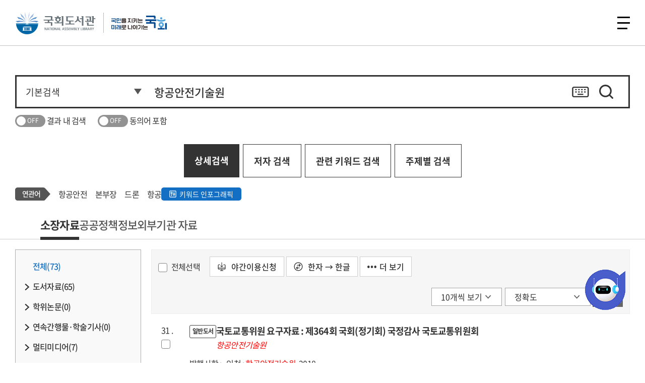

--- FILE ---
content_type: text/html; charset=UTF-8
request_url: https://dl.nanet.go.kr/search/searchInnerList.do?refineSearchYn=N&userClass=0&seqNo=0&searchType=INNER_SEARCH&navigationSize=5&nopMenu=REFD&pageSize=10&orderBy=WEIGHT&rspTime=0.461&hanjaYn=Y&pageNum=4&dpBranch=ALL&totalSizeByMenu=57&branchCode=ALL&bestMeterialSearchQuery=+%ED%95%AD%EA%B3%B5%EC%95%88%EC%A0%84%EA%B8%B0%EC%88%A0%EC%9B%90%3AALL_NI_TOC%3AAND&totalSize=57&zone=ALL_NI_TOC&searchQuery=+%ED%95%AD%EA%B3%B5%EC%95%88%EC%A0%84%EA%B8%B0%EC%88%A0%EC%9B%90&queryText=%ED%95%AD%EA%B3%B5%EC%95%88%EC%A0%84%EA%B8%B0%EC%88%A0%EC%9B%90%3AAUTHOR_WS%5EDP_AUTHOR_WS%3AAND%40+++G2015002932%3AAUTHOR_ID%3AAND&resultType=INNER_SEARCH_LIST&searchClass=S
body_size: 352031
content:
<!-- 2024 개발사업 신규 resource --><!-- 외부기관소장자료 : 왼쪽메뉴 -->

<!DOCTYPE html>
<html lang="ko">
<head>
<meta charset="UTF-8">
<meta http-equiv="X-UA-Compatible" content="IE=edge">
<meta name="viewport" content="width=device-width, initial-scale=1,  user-scalable=no, minimum-scale=1.0, maximum-scale=1.0">

<meta name="title"           	   content="국회도서관">
<meta name="description"           content="국회도서관 정보검색과 원문보기를 제공합니다.">
<meta name="keyword"               content="국회전자도서관, 국회도서관, 자료검색, 도서, 학위논문, 학술지">
<meta name="copyright"             content="Copyright(c) 대한민국 국회도서관. ALL RIGHTS RESERVED.">
<!-- <meta name="viewport"              content="initial-scale=1, maximum-scale=1.0, minimum-scale=1.0, width=device-width, user-scalable=no"> -->
<meta name="format-detection"      content="telephone=no">
<meta property="og:title" 			content="국회도서관">
<meta property="og:description" 	content="국회도서관 정보검색과 원문보기를 제공합니다.">
<meta property="og:type" 			content="website">


<title>대한민국 국회도서관 | 정보검색 &gt; 소장정보 검색 &gt; 검색어: 항공안전기술원</title>

<script>
if(window.location.pathname == "/" && sessionStorage.getItem("isMobile") != null && sessionStorage.getItem("isMobile") == "true"){
	window.location.href="/m/main.do";
}
</script>


<!-- 스타일 -->
<link rel="stylesheet" href="/css/chatbot.css?v=20260121" type="text/css" />
<link rel="stylesheet" href="/css/style.css?v=20260121" type="text/css" />
<link rel="stylesheet" href="/css/members.css?v=20260121" type="text/css" />
<link rel="stylesheet" href="/css/datasearch.css?v=20260121" type="text/css" />
<link rel="stylesheet" href="/style/ko/footable.bootstrap.css?v=20260121">
<!-- 추후 제거해야하는 기존 css 소스 시작 -->
<link rel="stylesheet" href="/plugin/jquery/jquery-ui.css"> <!-- 화면 좌측 패싯 발행년도 때문에 기존 소스 임시로 넣어둠. -->
<link rel="stylesheet" href="/plugin/rangechart/Nwagon.css">
<link rel="stylesheet" href="/plugin/jquery/jquery.modal.min.css">
<!-- 기존 모달 팝업창 때문에 임시로 넣어둠(추후제거) -->
<link rel="stylesheet" href="/css/tempdev.css?v=20260121"> <!-- 추후 제거해야하는 기존 css 소스 끝 -->

<style type="text/css">
.pop_apply.modal a#closeModal {
	display: none;
}
</style>
<!-- 스크립트 -->
<script src="/js/weblog/UserScriptConf.js?v=20260121"></script>	<!-- 웹로그분석기 -->
<script src="/js/jquery.min.js?v=20260121"></script>
<script src="/plugin/jquery/jquery-1.8.3.min.js?v=20260121"></script> 
<script src="/js/slick.js?v=20260121"></script>
<script src="/js/ui.js?v=20260121"></script>
<script src="/js/jquery-ui.min.js?v=20260121"></script>
<script src="/plugin/jquery/jquery.modal.min.js?v=20260121"></script>
<script src="/plugin/jquery/jquery-ui-1.9.2.custom.min.js?v=20260121"></script> 
<script src="/script/search/brief.js?v=20260121"></script> 
<script src="/plugin/rangechart/Nwagon.js?v=20260121"></script> 
<script src="/script/lib.js?v=20260121"></script>
<script src="/script/sub.js?v=20260121"></script>
<script src="/script/search/common.js?v=20260121"></script>
<script src="/script/search/autocomplete.js?v=20260121"></script>
<script src="/script/search/facet.js?v=20260121"></script>
<script src="/script/mobile.js?v=20260121"></script>

<script src="/script/class/AjaxUtil.class.js"></script>
<script src="/script/class/JSUtil.class.js"></script>
<script src="/script/class/Logger.class.js"></script>
<script src="/script/class/PopupUtil.class.js"></script>

<script src="/script/prototype/Array.prototype.js"></script>
<script src="/script/prototype/String.prototype.js"></script>

<script src="/script/popup.js?v=20260121"></script>
<script src="/script/footable.js?v=20260121"></script>
</head>
<body id="subTemplateBody">

	














 






<script>
var INTERNET_R           = "";
</script>
<script src="/js/header.js?v=20260121"></script>
<script src="/script/qrcode.js"></script>
<div id="skiptoContent">
	<a href="#pageUi">본문 바로가기</a>
	<a href="#gnbMenu">주메뉴 바로가기</a>
</div>
<header>
	<div class="toplink">
		<div class="box">
			<div class="cola">
				<a href="https://assembly.go.kr/portal/na/agenda/agendaSchl.do?menuNo=600015" id="agendaSchlUrl" target="_blank" title="">22대 대한민국 국회</a>
				<a href="https://www.assembly.go.kr/portal/pop/popInfoService.do" target="_blank" title="국회정보길라잡이">국회정보길라잡이</a>
				<a href="https://www.assembly.go.kr/portal/cnts/cntsCont/dataA.do?cntsDivCd=NAAS&menuNo=600137" target="_blank" title="국회의원검색 페이지 새창열기">국회의원검색</a>
			</div>

			<!-- 통합검색 페이지인 경우 최상단 검색창은 보이지 않음 -->
			

			<div class="colb">
				
					
					
						
							
							
								<div class="side">
									<a href="/login.do" title="로그인하기">로그인</a>
									<a href="https://www.nanet.go.kr/english/main.do">English</a>
									<a href="https://busan.nanet.go.kr" target="_blank" title="국회부산도서관">국회부산도서관</a>
								</div>
							
						
					
				
			</div>
		</div>
	</div>

	<div class="header">
		
			
			
			<!--
				<div class="logo">
					<a href="https://www.nanet.go.kr/main.do">국회도서관</a>
				</div>
			 -->
				<!-- [S] 250702 퍼블 -->
		        <div class="logo add_mark">
		            <a href="https://www.nanet.go.kr/main.do">국회도서관</a>
		            <span class="mark_img_wrap"><img src="/images/cmm/mark_ty01.svg" alt="국민을 지키는 미래로 나아가는 국회" class="mark_ty01"></span>
		        </div>
		        <!-- [E] 250702 퍼블 -->
			
		
		<nav id="gnbMenu">
			<ul class="gnb">
				 <li class="depth1">
					<a href="/main.do">정보검색</a>
					<div class="depth2_wrap">
                        <div class="menu_info_wrap">
                            <h2>정보검색</h2>
                            <p>
                            	필요한 정보가 있으신가요? 국회도서관 소장정보부터 전자자료까지 다양한 지식정보를 검색하실 수 있습니다.
                            </p>
                        </div>
						<ul class="depth2">
							<li><a href="/main.do">소장정보 검색</a></li>
							<li><a href="https://www.nanet.go.kr/datasearch/webdb/selectParliamentDBList.do">Web-DB</a></li>
							<li><a href="https://www.nanet.go.kr/openaccess/openAccessList.do">오픈액세스 저널</a></li>
							<li><a href="https://www.nanet.go.kr/comnet/knowshare/acdemShareView.do">학술연구자정보</a></li>
							<li><a href="https://www.nanet.go.kr/comnet/knowshare/cloudView.do">국가학술정보</a></li>
							
							<li><a href="https://www.nanet.go.kr/comnet/knowshare/uciView.do">디지털콘텐츠식별체계</a></li>
						</ul>
					</div>
				</li>
				<li class="depth1">
					<a href="https://www.nanet.go.kr/lowcontent/etccontents/lowInfoServiceView.do">입법지원서비스</a>
					<div class="depth2_wrap">
                        <div class="menu_info_wrap">
                            <h2>입법지원서비스</h2>
                            <p>
                            	의정활동에 필요한 자료를 어디서 찾을지 고민되셨다면, 입법 지원서비스 메뉴를 확인해보세요.
                            	국회도서관에서 제공하는 의회·법률정보부터 AI 분석까지, 국회의 입법 활동을 뒷받침하는 전문정보를 모았습니다.
                            </p>
                        </div>
						<ul class="depth2">
							<li><a href="https://www.nanet.go.kr/lowcontent/etccontents/lowInfoServiceView.do" class="modeLink">의회법률정보포털</a></li>
							<li><a href="https://www.nanet.go.kr/lowcontent/etccontents/nsp.do" class="modeLink">국가전략정보포털</a></li>
							<li><a href="https://www.nanet.go.kr/lowcontent/etccontents/argos.do" class="modeLink">AI시사분석 아르고스</a></li>
							<li><a href="https://www.nanet.go.kr/lowcontent/etccontents/assemblyBigDataSet.do" class="modeLink">발언 빅데이터</a></li>
							<li><a href="https://www.nanet.go.kr/lowcontent/etccontents/assemblyPolicyDataDBView.do" class="modeLink">국회의원 정책자료</a></li>
							<li><a href="https://www.nanet.go.kr/lowcontent/etccontents/assemblyNationBodoData.do">국회·국회의원 보도자료</a></li>
							<li><a href="https://www.nanet.go.kr/lowcontent/etccontents/assemblyRecordInfoView.do" class="modeLink">국회기록정보</a></li>
							<li><a href="https://www.nanet.go.kr/lowcontent/etccontents/communityView.do" class="modeLink">국회지방의회의정포털</a></li>
							<li><a href="https://www.nanet.go.kr/lowcontent/etccontents/dokdoIntro.do">독도홈페이지</a></li>
						</ul>
					</div>
				</li>
                <!-- 250924 depth2번 li순서 정렬 변경 -->
				<li class="depth1">
					<a href="https://www.nanet.go.kr/datasearch/commant/selectWeekCommantList.do">책이야기</a>
					<div class="depth2_wrap">
                        <div class="menu_info_wrap">
                            <h2>책이야기</h2>
                            <p>
                            	어떤 책을 읽을지 고민되시나요? 국회의원 추천도서부터 전문가 서평, 북 큐레이션과 전자책·오디오북까지 다양한 콘텐츠를 통해 책과 함께하는 지식문화 서비스를 제공합니다.
							</p>
                        </div>
						<ul class="depth2">
							<li><a href="https://www.nanet.go.kr/datasearch/commant/selectWeekCommantList.do">금주의 서평</a></li>
                            <li><a href="http://nalwebzine.nanet.go.kr/" class="modeLink">국회도서관 웹진</a></li>
                            <li><a href="/theme/collection.do">북 큐레이션</a></li>
							<li>
								<a href="https://www.nanet.go.kr/datasearch/weeknewbook/selectWeekNewBookList.do">새로 들어온 책</a>
								<ul class="depth3">
									<li><a href="https://www.nanet.go.kr/datasearch/weeknewbook/selectWeekNewBookList.do">금주의 신간</a></li>
									<li><a href="https://www.nanet.go.kr/datasearch/weeklyarticle/selectWeeklyarticleList.do">국내 주간지 기사</a></li>
									<li><a href="https://www.nanet.go.kr/datasearch/foreignlibdata/selectForeignLibDataList.do">외국도서관 기증자료</a></li>
								</ul>
							</li>
                            <li><a href="https://www.nanet.go.kr/datasearch/report/reportOfWeekList.do">금주의 보고서</a></li>
                            <li><a href="https://www.nanet.go.kr/bookstory/recommendbook/selectRecommendBookList.do">국회의원 추천도서</a></li>
                            <li><a href="https://www.nanet.go.kr/bookstory/curation/selectVideoCurationList.do" class="modeLink">영상 큐레이션</a></li>
							<li><a href="https://www.nanet.go.kr/libintroduce/etc/monthLibView.do">월간 국회도서관</a></li>
							<li><a href="https://www.nanet.go.kr/eBook/eBookInfo.do">전자책·오디오북</a></li>

						</ul>
					</div>
				</li>
				<li class="depth1">
					<a href="https://www.nanet.go.kr/usermadang/notice/noticeList.do">이용자마당</a>
					<div class="depth2_wrap">
                        <div class="menu_info_wrap">
                            <h2>이용자마당</h2>
                            <p>
                            	국회도서관을 처음 이용하신다면 이용자마당을 확인해보세요. 이용 시간과 자료실 안내 등 도서관 이용에 필요한 정보와 각종 신청·참여 서비스를 확인하고 편리하게 이용하세요.
                            </p>
                        </div>
						<ul class="depth2">
							<li><a href="https://www.nanet.go.kr/usermadang/notice/noticeList.do">공지사항</a></li>
							<li>
								<a href="https://www.nanet.go.kr/libaryuseinfo/libUseUserStepView.do">방문안내</a>
								<ul class="depth3">
									<li><a href="https://www.nanet.go.kr/libaryuseinfo/libUseUserStepView.do">이용대상 및 출입절차</a></li>
									<li><a href="https://www.nanet.go.kr/libaryuseinfo/libUseStepView.do">이용자 준수사항</a></li>
									<li><a href="https://www.nanet.go.kr/libaryuseinfo/libUseUserTimeView.do">이용 시간 및 운영안내</a></li>
									<li><a href="https://www.nanet.go.kr/libaryuseinfo/libUseRestTimeView.do">휴관일 안내</a></li>
									<li><a href="https://www.nanet.go.kr/libaryuseinfo/leafletView.do">이용안내 리플릿</a></li>
								</ul>
							</li>
							<li>
								<a href="https://www.nanet.go.kr/usermadang/etc/infoUseReqView.do">자료이용 안내</a>
								<ul class="depth3">
									<li><a href="https://www.nanet.go.kr/usermadang/etc/infoUseReqView.do">자료이용</a></li>
									<li><a href="https://www.nanet.go.kr/usermadang/etc/dayUseReqView.do">주간 자료이용</a></li>
									<li><a href="https://www.nanet.go.kr/usermadang/etc/nightUseReqView.do">야간 자료이용</a></li>
									<li><a href="https://www.nanet.go.kr/usermadang/etc/libUseReqView.do">서고 자료 이용</a></li>
									<li><a href="https://www.nanet.go.kr/libaryuseinfo/libSetepCencelView.do">이용 제한 자료</a></li>
									<li><a href="https://www.nanet.go.kr/usermadang/etc/copyServiceView.do">자료복사 및 출력</a></li>
								</ul>
							</li>
							<li>
								<a href="https://www.nanet.go.kr/libaryuseinfo/infomationView.do">자료실 및 시설 안내</a>
								<ul class="depth3">
									<li><a href="https://www.nanet.go.kr/libaryuseinfo/infomationView.do">자료실 안내</a></li>
									<li><a href="https://www.nanet.go.kr/libaryuseinfo/disblePersonUseView.do">장애인 이용 시설</a></li>
									<li><a href="https://www.nanet.go.kr/usermadang/etc/libUseRestaurantGuideView.do">식당·매점·카페 안내</a></li>
								</ul>
							</li>
							<li>
								<a href="https://www.nanet.go.kr/usermadang/etc/libUseReqView.do">신청 및 예약</a>
								<ul class="depth3">
									<li><a href="https://www.nanet.go.kr/usermadang/hopeBookReqView.do">비치희망도서신청</a></li>
									<li><a href="https://www.nanet.go.kr/usermadang/etc/mailingServiceView.do">메일링 서비스</a></li>
									<li><a href="https://www.nanet.go.kr/usermadang/reqreservation/visitInfo.do">참관</a></li>
									<li><a href="">디지털정보센터 좌석예약</a></li>
								</ul>
							</li>
                            <li>
								<a href="https://www.nanet.go.kr/usermadang/etc/clView.do">납본·기증 안내</a>
								<ul class="depth3">
									<li><a href="https://www.nanet.go.kr/usermadang/etc/clView.do">납본</a></li>
									<li><a href="https://www.nanet.go.kr/usermadang/etc/donView.do">기증</a></li>
									<li><a href="https://www.nanet.go.kr/usermadang/etc/dataColView.do">자료수집정책</a></li>
								</ul>
							</li>
                            <li><a href="https://www.nanet.go.kr/usermadang/cultEvt/cultEvtList.do">문화행사 안내</a></li>
                            <li>
								<a href="https://www.nanet.go.kr/libaryuseinfo/faqServiceList.do">게시판</a>
								<ul class="depth3">
									<li><a href="https://www.nanet.go.kr/libaryuseinfo/faqServiceList.do">자주하는 질문</a></li>
									<li><a href="https://www.nanet.go.kr/libaryuseinfo/selectQnaList.do">묻고답하기</a></li>
									<li><a href="https://www.nanet.go.krhttps://www.nanet.go.kr/usermadang/board/freeBoardList.do">자유게시판</a></li>
								</ul>
							</li>
							<!--// 20251126 홈페이지와 메뉴 맞춤 -->
						</ul>
					</div>
				</li>
                <!-- //250924 depth2번 li순서 정렬 변경 -->
				<li class="depth1">
					<a href="https://www.nanet.go.kr/libintroduce/etc/greetingView.do">도서관소개</a>
					<div class="depth2_wrap">
                        <div class="menu_info_wrap">
                            <h2>도서관소개</h2>
                            <p>
                            	국회도서관은 어떤 일을 하고 있을까요? 국회도서관의 역사와 역할, 조직 및 주요 업무부터 대외활동까지 국회도서관의 모든 것을 한눈에 살펴보실 수 있습니다.
                            </p>
                        </div>
						<ul class="depth2">
							<li>
								<a href="https://www.nanet.go.kr/libintroduce/etc/greetingView.do">국회도서관</a>
								<ul class="depth3">
									<li><a href="https://www.nanet.go.kr/libintroduce/etc/greetingView.do">국회도서관장</a></li>
									<li><a href="https://www.nanet.go.kr/libintroduce/etc/mieVisionView.do">미션·비전</a></li>
									<li><a href="https://www.nanet.go.kr/libintroduce/etc/yearHistoryView.do">연혁</a></li>
									<li><a href="https://www.nanet.go.kr/libintroduce/etc/orgJobView.do">조직 안내</a></li>
									<li><a href="https://www.nanet.go.kr/libintroduce/etc/libMainServiceAssembly.do">주요업무소개</a></li>
									<li><a href="https://www.nanet.go.kr/libintroduce/etc/libDataStatusView.do">소장현황</a></li>
									<li><a href="https://www.nanet.go.kr/libintroduce/etc/selectDataPubList.do">발간자료</a></li>
									<li><a href="https://www.nanet.go.kr/libintroduce/bododata/selectBodoDataList.do">국회도서관 홍보</a></li>
								</ul>
							</li>
							<li>
								<a href="https://www.nanet.go.kr/comnet/academeet/meetConferensView.do">한국학술정보협의회</a>
								<ul class="depth3">
									<li><a href="https://www.nanet.go.kr/comnet/academeet/meetConferensView.do">제23차 정기총회 및 콘퍼런스</a></li>
									<li><a href="https://www.nanet.go.kr/comnet/academeet/academPubView.do">협정체결절차</a></li>
									<li><a href="https://www.nanet.go.kr/comnet/academeet/academInfoView.do">협의회 및 협정기관 소개</a></li>
								</ul>
							</li>
							<li>
								<a href="https://www.nanet.go.kr/libintroduce/law/relLawList.do">정보공개</a>
								<ul class="depth3">
									<li><a href="https://open.assembly.go.kr/portal/exposeInfo/guideOpnInfoPage.do">정보공개 청구</a></li>
									<li><a href="https://open.assembly.go.kr/portal/data/service/selectServicePage.do/OTA0YC001127RJ11880">업무추진비</a></li>
									<li><a href="https://www.nanet.go.kr/libintroduce/law/relLawList.do">관계법규</a></li>
									<li><a href="https://www.nanet.go.kr/usermadang/etc/openApiView.do">Open API</a></li>
								</ul>
							</li>
							<li><a href="https://www.nanet.go.kr/libintroduce/etc/libDirectView.do">오시는 길</a></li>
						</ul>
					</div>
				</li>
			</ul>
		</nav>
		<div class="side">
			
			<button class="btn_allMenu" type="button"><span>전체메뉴</span></button>
			<!-- <button class="btn_allMenu_mobile" type="button"><img src="/images/ko/ic_nav.png" alt="" class="img_black" style="width:30px; height:30px;" ></button> -->
			<div class="allMenu">
				<div class="inner">
					<p class="tit ">전체메뉴</p>
					<div class="mobile_head">
						<div class="utill"></div>
					</div>
					<div class="menu_box">
						<div class="menu">
							<ul>
								
									
									
										<li class="dep1">
											<a href="#none;" class="has_child">정보검색</a>
											<ul class="dep2">
												<li><a href="/main.do">소장정보 검색</a></li>
												<li><a href="https://www.nanet.go.kr/datasearch/webdb/selectParliamentDBList.do">Web-DB</a></li>
												<li><a href="https://www.nanet.go.kr/openaccess/openAccessList.do">오픈액세스 저널</a></li>
												<li><a href="https://www.nanet.go.kr/comnet/knowshare/acdemShareView.do">학술연구자정보</a></li>
												<li><a href="https://www.nanet.go.kr/comnet/knowshare/cloudView.do">국가학술정보</a></li>
												
												<li><a href="https://www.nanet.go.kr/comnet/knowshare/uciView.do">디지털콘텐츠식별체계</a></li>
											</ul>
										</li>
										<li class="dep1">
											<a href="#none;" class="has_child">입법지원서비스</a>
											<ul class="dep2">
												<li><a href="https://www.nanet.go.kr/lowcontent/etccontents/lowInfoServiceView.do">의회법률정보포털</a></li>
												<li><a href="https://www.nanet.go.kr/lowcontent/etccontents/nsp.do">국가전략정보포털</a></li>
												<li><a href="https://www.nanet.go.kr/lowcontent/etccontents/argos.do">AI시사분석 아르고스</a></li>
												<li><a href="https://www.nanet.go.kr/lowcontent/etccontents/assemblyBigDataSet.do">발언 빅데이터</a></li>
												<li><a href="https://www.nanet.go.kr/lowcontent/etccontents/assemblyPolicyDataDBView.do">국회의원 정책자료</a></li>
												<li><a href="https://www.nanet.go.kr/lowcontent/etccontents/assemblyNationBodoData.do">국회·국회의원 보도자료</a></li>
												<li><a href="https://www.nanet.go.kr/lowcontent/etccontents/assemblyRecordInfoView.do">국회기록정보</a></li>
												<li><a href="https://www.nanet.go.kr/lowcontent/etccontents/communityView.do">국회지방의회의정포털</a></li>
												<li><a href="https://www.nanet.go.kr/lowcontent/etccontents/dokdoIntro.do">독도홈페이지</a></li>
											</ul>
										</li>
										<li class="dep1">
											<a href="#none;" class="has_child">책이야기</a>
											<ul class="dep2">
												<li><a href="https://www.nanet.go.kr/datasearch/commant/selectWeekCommantList.do">금주의 서평</a></li>
												<li><a href="https://www.nanet.go.kr/datasearch/weeknewbook/selectWeekNewBookList.do" class="has_child2">새로 들어온 책</a>
													<ul class="dep3">
														<li><a href="https://www.nanet.go.kr/datasearch/weeknewbook/selectWeekNewBookList.do">금주의 신간</a></li>
														<li><a href="https://www.nanet.go.kr/datasearch/weeklyarticle/selectWeeklyarticleList.do">국내 주간지 기사</a></li>
														<li><a href="https://www.nanet.go.kr/datasearch/foreignlibdata/selectForeignLibDataList.do">외국도서관 기증자료</a></li>
													</ul>
												</li>
												<li><a href="https://www.nanet.go.kr/datasearch/report/reportOfWeekList.do">금주의 보고서</a></li>
												<li><a href="https://www.nanet.go.kr/libintroduce/etc/monthLibView.do">월간 국회도서관</a></li>
												<li><a href="http://nalwebzine.nanet.go.kr/">국회도서관 웹진</a></li>
												<li><a href="https://www.nanet.go.kr/bookstory/recommendbook/selectRecommendBookList.do">국회의원 추천도서</a></li>
												<li><a href="https://www.nanet.go.kr/eBook/eBookInfo.do">전자책·오디오북</a></li>
												<li><a href="/theme/collection.do">북 큐레이션</a></li>
												<li><a href="https://www.nanet.go.kr/bookstory/curation/selectVideoCurationList.do">영상 큐레이션</a></li>
											</ul>
										</li>
										<li class="dep1">
											<a href="#none;" class="has_child">이용자마당</a>
											<ul class="dep2">
											<!-- 2025 변경 메뉴 -->
												<li><a href="https://www.nanet.go.kr/usermadang/notice/noticeList.do">공지사항</a></li>
												<li class=""><a href="https://www.nanet.go.kr/libaryuseinfo/libUseUserStepView.do" class="has_child2">방문 안내</a>
													<ul class="dep3">
														<li><a href="https://www.nanet.go.kr/libaryuseinfo/libUseUserStepView.do">이용대상 및 출입절차</a></li>
														<li><a href="https://www.nanet.go.kr/libaryuseinfo/libuseStepView.do#popStep">이용자 준수사항</a></li>
														<li><a href="https://www.nanet.go.kr/libaryuseinfo/libUseUserTimeView.do">이용 시간 및 운영안내</a></li>
														<li><a href="https://www.nanet.go.kr/libaryuseinfo/libUseRestTimeView.do">휴관일 안내</a></li>
														<li><a href="https://www.nanet.go.kr/libaryuseinfo/leafletView.do">이용안내 리플릿</a></li>
													</ul>
												</li>
												<li class=""><a href="https://www.nanet.go.kr/usermadang/etc/infoUseReqView.do" class="has_child2">자료이용 안내</a>
													<ul class="dep3">
														<li><a href="https://www.nanet.go.kr/usermadang/etc/infoUseReqView.do">자료이용</a></li>
														<li><a href="https://www.nanet.go.kr/usermadang/etc/dayUseReqView.do">주간 자료이용</a></li>
														<li><a href="https://www.nanet.go.kr/usermadang/etc/nightUseReqView.do">야간 자료이용</a></li>
														<li><a href="https://www.nanet.go.kr/usermadang/etc/libUseReqView.do">서고 자료 이용</a></li>
														<li><a href="https://www.nanet.go.kr/libaryuseinfo/libSetepCencelView.do">이용 제한 자료</a></li>
														<li><a href="https://www.nanet.go.kr/usermadang/etc/copyServiceView.do">자료복사 및 출력</a></li>
													</ul>
												</li>
												<li class=""><a href="https://www.nanet.go.kr/libaryuseinfo/infomationView.do" class="has_child2">자료실 및 시설 안내</a>
													<ul class="dep3">
														<li><a href="https://www.nanet.go.kr/libaryuseinfo/infomationView.do">자료실 안내</a></li>
														<li><a href="https://www.nanet.go.kr/libaryuseinfo/disblePersonUseView.do">장애인 이용 시설</a></li>
														<li><a href="https://www.nanet.go.kr/libaryuseinfo/libUseRestaurantGuideView.do">식당·매점·카페 안내</a></li>
													</ul>
												</li>
												<li class="mobily_only"><a href="https://www.nanet.go.kr/usermadang/etc/libUseReqView.do" class="has_child2">신청 및 예약</a>
													<ul class="dep3">
														<li><a href="https://www.nanet.go.kr/usermadang/hopeBookReqView.do">비치희망도서신청</a></li>
														<li><a href="https://www.nanet.go.kr/usermadang/etc/mailingServiceView.do">메일링 서비스</a></li>
														<li><a href="https://www.nanet.go.kr/usermadang/reqreservation/visitInfo.do">참관</a></li>
														<li><a href="">디지털정보센터 좌석 예약</a></li>
													</ul>
												</li>
												<!-- 2025 변경 메뉴// -->
											</ul>
										</li>
										<li class="dep1 pc_only">
											<a href="javascript:void(0);" class="has_child">&nbsp;</a>
											<ul class="dep2">
												<!-- 2025 변경 메뉴 -->
												<li class=""><a href="" class="has_child2">신청 및 예약</a>
													<ul class="dep3">
														<li><a href="https://www.nanet.go.kr/usermadang/etc/libUseReqView.do">서고 자료 신청</a></li>
														<li><a href="https://www.nanet.go.kr/usermadang/hopeBookReqView.do">비치희망도서신청</a></li>
														<li><a href="https://www.nanet.go.kr/usermadang/etc/mailingServiceView.do">메일링 서비스</a></li>
														<li><a href="https://www.nanet.go.kr/usermadang/reqreservation/visitInfo.do">참관</a></li>
														<li><a href="">디지털정보센터 좌석 예약</a></li>
													</ul>
												</li>
												<li><a href="/usermadang/etc/clView.do" class="has_child2">납본·기증 안내</a>
													<ul class="dep3">
														<li><a href="https://www.nanet.go.kr/usermadang/etc/clView.do">납본</a></li>
														<li><a href="https://www.nanet.go.kr/usermadang/etc/donView.do">기증</a></li>
														<li><a href="https://www.nanet.go.kr/usermadang/etc/dataColView.do">자료수집정책</a></li>
													</ul>
												</li>
												<li><a href="#" class="has_child2">문화행사 안내</a>
												<li><a href="https://www.nanet.go.kr/libaryuseinfo/faqServiceList.do" class="has_child2">게시판</a>
													<ul class="dep3">
														<li><a href="https://www.nanet.go.kr/libaryuseinfo/faqServiceList.do">자주하는 질문</a></li>
														<li><a href="https://www.nanet.go.kr/libaryuseinfo/selectQnaList.do">묻고답하기</a></li>
														<li><a href="https://www.nanet.go.kr/usermadang/board/freeBoardList.do">자유게시판</a></li>
													</ul>
												</li>
												<!-- 2025 변경 메뉴// -->
											</ul>
										</li>
										<li class="dep1">
											<a href="#none;" class="has_child">도서관소개</a>
											<ul class="dep2">
												<!-- 2025 변경 메뉴 -->
												<li><a href="https://www.nanet.go.kr/libintroduce/etc/greetingView.do" class="has_child2">국회도서관</a>
													<ul class="dep3">
														<li><a href="https://www.nanet.go.kr/libintroduce/etc/greetingView.do">국회도서관장</a></li>
															<ul class="dep4">
																<li class="mobily_only"><a href="https://www.nanet.go.kr/libintroduce/etc/greetingView.do">인사말</a></li>
																<li class="mobily_only"><a href="https://www.nanet.go.kr/libintroduce/etc/schedulingRequest.do">일정요청</a></li>
																<li class="mobily_only"><a href="https://www.nanet.go.kr/libintroduce/etc/pastLibraryDirectors.do">역대 국회도서관장</a></li>
															</ul>
																<li><a href="https://www.nanet.go.kr/libintroduce/etc/mieVisionView.do">미션·비전</a></li>
																<li><a href="https://www.nanet.go.kr/libintroduce/etc/yearHistoryView.do">연혁</a></li>
																<li><a href="https://www.nanet.go.kr/libintroduce/etc/orgJobView.do">조직안내</a></li>
																<li><a href="https://www.nanet.go.kr/libintroduce/etc/orgJobWorkView.do">주요업무소개</a></li>
																<li><a href="https://www.nanet.go.kr/libintroduce/etc/libDataStatusView.do">소장현황</a></li>
																<li><a href="https://www.nanet.go.kr/libintroduce/etc/selectDataPubList.do">발간자료</a></li>
																<li><a href="https://www.nanet.go.kr/libintroduce/bododata/selectBodoDataList.do">국회도서관 홍보</a></li>
													</ul>
												</li>
												<li><a href="https://www.nanet.go.kr/libintroduce/etc/greetingView.do" class="has_child2">한국 학술정보협의회</a>
													<ul class="dep3">
														<li><a href="https://www.nanet.go.kr/comnet/academeet/meetConferensView.do">제23차 정기총회 및 콘퍼런스</a></li>
														<li><a href="https://www.nanet.go.kr/comnet/academeet/academPubView.do">협정체결절차</a></li>
														<li><a href="https://www.nanet.go.kr/comnet/academeet/academInfoView.do">협의회 및 협정기관 소개</a></li>
													</ul>
												</li>
												<li><a href="#" class="has_child2">정보공개</a>
													<ul class="dep3">
														<li><a href="https://open.assembly.go.kr/portal/exposeInfo/guideOpnInfoPage.do">정보공개청구</a></li>
														<li><a href="https://open.assembly.go.kr/portal/data/service/selectServicePage.do/OTA0YC001127RJ11880">업무추진비</a></li>
														<li><a href="https://www.nanet.go.kr/libintroduce/law/relLawList.do">관계법규</a></li>
														<li><a href="https://www.nanet.go.kr/usermadang/etc/openApiView.do">Open API</a></li>
													</ul>
												</li>
												<li><a href="https://www.nanet.go.kr/libintroduce/etc/libDirectView.do">오시는 길</a></li>
												<!-- 2025 변경 메뉴// -->
											</ul>
										</li>
										<li class="dep1">
											<a href="#none" class="has_child">My Library</a>
											<ul class="dep2">
												
													
														<li><a href="/login.do">로그인</a></li>
														<li><a href="https://www.nanet.go.kr/member/selectMember.do">회원가입</a></li>
														<li><a href="https://www.nanet.go.kr/member/searchIdPwdProc.do">아이디/비밀번호 찾기</a></li>
														<li><a href="https://www.nanet.go.kr/member/mobilePassForm.do">모바일 간편열람증</a></li>
													
													
												
											</ul>
										</li>
									
								
							</ul>
						</div>
						<button class="btn_close" type="button">닫기</button>
					</div>
				</div>
			</div>
		</div>
		
		<!-- start : 회원탈퇴 레이어 팝업 -->
		





<!-- 레이어팝업 : 처음방문이세요? -->
<div id="memberDel" class="modal">
    <div class="wrap">
        <div class="contentBox">
            <div class="tit">
            </div>
            <div class="con">
                <ul class="infoList">
                    <li>
                    	<div style="text-align: center;">
	                    	<a href="https://nanet.go.kr/" target="_blank" title="탈퇴안내001"><i class="skip">탈퇴안내001</i></a>
	                    	<a href="#"title="탈퇴안내002"><i class="skip">탈퇴안내001</i></a>
                    	</div>
                    </li>
                </ul>
            </div>
        </div>
        <a href="#close-modal" rel="modal:close" class="close" title="닫기">닫기</a>
    </div>
</div>


		<!-- end   : 회원탈퇴 레이어 팝업 -->
	</div>
</header>
<script>

/* 2025.02.17 추가. PC에서 스크롤 아래로 이동 시 헤더 숨기기 */
// var lastScrollY = window.scrollY;
// window.addEventListener("scroll", () => {
// 	const header = document.querySelector('header');
// 	const dBody = document.querySelector('.dBody');
// 	const lnb = document.querySelector('.lnb');
// 	const currentScrollY = window.scrollY;

// 	if (currentScrollY > 50) {
// 		header.classList.add('hidden');
// 		dBody.classList.add('fixed');
// 		lnb.classList.add('active');
// 	} else {
// 		header.classList.remove('hidden');
// 		dBody.classList.remove('fixed');
// 		lnb.classList.remove('active')
// 	}
// 	lastScrollY = currentScrollY;
// });
</script>
	<div class="dBody">
		




















	
		
	
	
	

<script>
$(document).ready(function() {
	// 프린트
	$('.btn_print').click(function() {
		window.print();
	});
	
	// 공유하기
	$('.btn_share').click(function() {
	    var currentUrl = window.location.href;
	    if(currentUrl.indexOf('/search/searchInnerList.do') > -1){	//검색목록화면인 경우
	    	currentUrl = window.location.origin+'/search/searchInnerList.do?searchClass=S&navigationSize=5&dpBranch=ALL&resultType=INNER_SEARCH_LIST&bestMeterialSearchQuery=+%ED%95%AD%EA%B3%B5%EC%95%88%EC%A0%84%EA%B8%B0%EC%88%A0%EC%9B%90%3AALL_NI_TOC%3AAND&searchType=INNER_SEARCH&userClass=0&nopMenu=REFD&orderBy=WEIGHT&totalSize=57&queryText=%ED%95%AD%EA%B3%B5%EC%95%88%EC%A0%84%EA%B8%B0%EC%88%A0%EC%9B%90%3AAUTHOR_WS%5EDP_AUTHOR_WS%3AAND%40+++G2015002932%3AAUTHOR_ID%3AAND&seqNo=0&totalSizeByMenu=57&refineSearchYn=N&searchQuery=+%ED%95%AD%EA%B3%B5%EC%95%88%EC%A0%84%EA%B8%B0%EC%88%A0%EC%9B%90&branchCode=ALL&pageNum=4&zone=ALL_NI_TOC&hanjaYn=Y&pageSize=10&rspTime=0.461';	
	    }
	    if (navigator.clipboard) {
			navigator.clipboard.writeText(currentUrl).then(function() {
				alert("현재 URL이 클립보드에 복사되었습니다!");
			}, function() {
				alert("클립보드 복사에 실패했습니다. 수동으로 URL을 복사해주세요.");
			});
	    } else {
			// 이전 방식으로 폴백
			var $temp = $("<textarea>");
			$("body").append($temp);
			$temp.val(currentUrl).select();
			try {
				document.execCommand("copy");
				alert("현재 URL이 클립보드에 복사되었습니다!");
			} catch (err) {
				alert("클립보드 복사에 실패했습니다. 수동으로 URL을 복사해주세요.");
			}
			$temp.remove();
	    }
	});
});
</script>
<div class="lnb">
	<div class="box">
		<a href="https://www.nanet.go.kr" class="btn_home">HOME</a>
		
			
			
			
			
			
			
			
			
			
			
				<div class="depth">
					<p><a href="/main.do">정보검색</a></p>
					<ul>
						<li><a href="/main.do">정보검색</a></li>
						<li><a href="https://www.nanet.go.kr/lowcontent/etccontents/lowInfoServiceView.do">입법지원서비스</a></li>
						<li><a href="https://www.nanet.go.kr/datasearch/commant/selectWeekCommantList.do">책이야기</a></li>
						<li><a href="https://www.nanet.go.kr/usermadang/notice/noticeList.do">이용자마당</a></li>
						<li><a href="https://www.nanet.go.kr/libintroduce/etc/greetingView.do">도서관소개</a></li>
						<li><a href="/login.do">My Library</a></li>
					</ul>
				</div>
				<div class="depth">
					<p><a href="/main.do">소장정보 검색</a></p>
					<ul>
						<li><a href="/main.do">소장정보 검색</a></li>
						<li><a href="https://www.nanet.go.kr/datasearch/webdb/selectParliamentDBList.do">Web-DB</a></li>
						<li><a href="https://www.nanet.go.kr/openaccess/openAccessList.do">오픈액세스 저널</a></li>
						<li><a href="https://www.nanet.go.kr/comnet/knowshare/acdemShareView.do">학술연구자정보</a></li>
						<li><a href="https://www.nanet.go.kr/comnet/knowshare/cloudView.do">국가학술정보</a></li>
						
						<li><a href="https://www.nanet.go.kr/comnet/knowshare/uciView.do">디지털콘텐츠식별체계</a></li>
					</ul>
				</div>
			
			
			
			
			
			
			
			
			
			
			
			
		
		<div class="fnc">
			<button class="btn_print" type="button">프린트</button>
			<button class="btn_share" type="button">공유하기</button>
		</div>
	</div>
</div><!-- //lnb -->





























<style>
.jquery-modal{
	z-index:9999;
}
div.lists div.btns > p {
	text-align: unset;
}
</style>

<script type="text/javascript">
// 국회소장자료 검색 관련 전역변수
var prevSearchQuery      = "항공안전기술원";
var searchClass          = "S";
var zone                 = "ALL_NI_TOC";
var pageNum              = "4";
var pageSize             = "10";
var orderBy              = "WEIGHT";
var topMainMenuCode      = "";
var topSubMenuCode       = "";
var hanjaYn              = "Y";
var isdb                 = "";
var isdbsvc              = "";
var tt1                  = "";
var down                 = "";
var languageCode         = "";
var fieldText            = "";
var prevPubYearFieldText = "";
var ddcPopSearchYn       = "";
var totalSize            = "73";
var totalSizeByMenu      = "73";
//소장도서관 패킷정보 추가, 20211125 KHJ
var dpBranch       		 = "ALL";
//학술지종류 정보 추가, 20211224 KHJ
var journalKind       	 = "";

//공공정책 패싯 정보 추가, 20251128 LMS
var knowPub 			 = "";

// 학위구분 정보 추가, 20251128 LMS
var degreeDiv			 = "";


var userId               = "";
var userClass1           = "0";	// 2024개발 사업 이전에도 사용한 변수, 2024개발사업에서 fn_myLibrary, loanBasketInsert 함수에서도 사용
var isMobile			 = ("false" === "true");
var colorType = "";
var INTERNET_R           = "0";

var isLogin = "";			//2024개발사업추가 // fn_myLibrary, loanBasketInsert 함수에서 사용
var userIdSub               = "";
var isLoginSub = "";	//2024개발사업추가 // fn_myLibrary, loanBasketInsert 함수에서 사용
var searchTotal = 73;
var downloadThreshold = 300;


$(document).ready(function() {
	$('.btnView_box > .btnS').click(function(e) {
		const autoHide = function() {
			target.hide();
			$(window).off("click", autoHide);
		};
		const target = $(this).closest(".btnView_box").find(".pop_moreView");
		const onoff = target.css("display");
		e.stopPropagation();
		if (onoff == "none") {
			target.show();
			$(window).on("click", autoHide);
		} else {
			target.hide();
			$(window).off("click", autoHide);
		}
	});

	$(".body .viewTabs ul li a").click(function(event){
		event.preventDefault();

		//$(".viewTabs_content").hide();
		//$($(this).attr('href')).fadeIn();

		$(this).parent().siblings("li").removeClass("current");
		$(this).parent().addClass("current");
	});
});

function popViewJs(el) {
	var dotLink = $(el).attr('href');
	var textMap = {
			'목차': '목차',
			'권호': '권호',
			'관련기사': '관련기사',
			'권호목차': '권호목차',
			'권호기사': '권호기사'
		};
	if ($(el).hasClass('active')) {
		$(el).removeClass('active');
		$(dotLink).hide();
	} else {
		$('.body .lists .list a').removeClass('active').each(function() {
			var currentText = $(this).text();
			if (currentText === '목차') {
				$(this).text(currentText);
			} else if (currentText === '권호') {
				$(this).text(currentText);
			} else if (currentText === '관련기사') {
				$(this).text(currentText);
			} else if (currentText === '권호목차') {
				$(this).text(currentText);
			} else if (currentText === '권호기사') {
				$(this).text(currentText);
			}
		});

		$('.popView_box').hide();
		$(dotLink).show();
		$(el).addClass('active');
	}

	var currentText = $(el).text();
	if (textMap[currentText]) {
		$(el).text(textMap[currentText]);
	}

}
/**
 * 목차 보기
 */
function viewSearchListIndex(el, controlNo){
	var popViewBoxId = ($(el).attr("href")).replace("#", "");
	if($(el).hasClass('active') && $("#"+popViewBoxId).children(".popIndex_ui").children(".box").text() == ""){
		$.ajax({
			type: "GET",
			url: "/search/getApiFileContents.do?controlNo="+controlNo+"&fileType=TOC",
			dataType: "json",
			success: function(data) {
				if(data != undefined && data != ""){
					$("#"+popViewBoxId).children(".popIndex_ui").children(".box").html(getCutFirstNewLineTag(data));
				} else {
					$("#"+popViewBoxId).children(".popIndex_ui").children(".box").html("조회 중 오류가 발생했습니다. 데이터가 없습니다.");
				}
			},
			error: function() {
				console.log("recommendList API FAIL");
			}
		});
	}
}
/**
 * 저자프로필 보기
 */
function viewAuthorProfile(el, controlNo){
	var popViewBoxId = ($(el).attr("href")).replace("#", "");
	if($(el).hasClass('active') && $("#"+popViewBoxId).text() == ""){
		$.ajax({
			url: "/search/getAuthorProfileList.do",
			type: "POST",
			data: { controlNo: controlNo },
			dataType: "json",
			success: function(data) {
				if (data != null) {
					var viewProfileHtml = "";
					for (var i = 0; i < data.length; i++) {
						var profileAuthorName = data[i].authorName == undefined ? "" : data[i].authorName;
						var profileAuthorProfile = data[i].authorProfile == undefined ? "" : getCutFirstNewLineTag(data[i].authorProfile);
						viewProfileHtml += `<div class="popProfil_ui">
												<dl>
													<dt>저자</dt>
													<dd>${profileAuthorName}</dd>
												</dl>
												<div class="box">${profileAuthorProfile}</div>
											</div>`;
					}
					$("#"+popViewBoxId).html(viewProfileHtml);
				}
			}
		});
	}
}
/**
 * 초록 보기
 */
function viewAbs(el, controlNo){
	var popViewBoxId = ($(el).attr("href")).replace("#", "");
	if($(el).hasClass('active') && $("#"+popViewBoxId).children(".popIndex_ui").children(".box").text() == ""){
		$.ajax({
			crossOrigin:true,
			type: "POST",
			//url: "/search/getFileContents.do",
			//data: {filePath: absPath},
			url: "/search/getApiFileContents.do",
			data: {'controlNo': controlNo,'fileType':'ABS'},
			dataType: "json",
			success: function(data) {
				if(data != undefined && data != ""){
					$("#"+popViewBoxId).children(".popIndex_ui").children(".box").html(getCutFirstNewLineTag(data));
				} else {
					$("#"+popViewBoxId).children(".popIndex_ui").children(".box").html("조회 중 오류가 발생했습니다. 데이터가 없습니다.");
				}
			},
			error: function() {
				console.log("recommendList API FAIL");
			}
		});
	}
}
/**
 * 해제 정보 보기
 */
function viewExp(el, controlNo){
	var popViewBoxId = ($(el).attr("href")).replace("#", "");
	if($(el).hasClass('active') && $("#"+popViewBoxId).children(".popIndex_ui").children(".box").text() == ""){
		$.ajax({
			crossOrigin:true,
			type: "POST",
			//url: "/search/getFileContents.do",
			//data: { filePath: expPath },
			url: "/search/getApiFileContents.do",
			data: { 'controlNo' : controlNo, 'fileType': 'EXP'},
			dataType: "json",
			success: function(data) {
				if(data != undefined && data != ""){
					$("#"+popViewBoxId).children(".popIndex_ui").children(".box").html(getCutFirstNewLineTag(data));
				} else {
					$("#"+popViewBoxId).children(".popIndex_ui").children(".box").html("조회 중 오류가 발생했습니다. 데이터가 없습니다.");
				}
			},
			error: function() {
				console.log("recommendList API FAIL");
			}
		});
	}
}

</script>

<script src="/script/search/inner.js"></script>
<script src="/script/search/innerList.js"></script>

<link rel="stylesheet" href="/plugin/chart/style.css">
<link rel="stylesheet" href="/plugin/chart/searchlist2015.css">
 

<script src="/plugin/chart/highstock.js"></script>
<script src="/plugin/chart/highcharts-more.js"></script>
<script src="/plugin/chart/d3.min.js"></script>
<script src="/plugin/chart/chart.js"></script>
<script src="/plugin/chart/chartTrend.js"></script>
<script src="/plugin/chart/chartCount.js"></script>
<script src="/plugin/chart/bubble.js"></script>

	<script src="/plugin/chart/radial.js"></script>

<script src="/plugin/chart/jquery.tbodyscroll.js"></script>

<script src="/plugin/chart/core_NEW.js"></script>
<script src="/plugin/chart/chart_NEW.js"></script>

<script src="/plugin/chart/wordBunpo_NEW.js"></script>
<script src="/plugin/chart/wordCloud_NEW.js"></script>
<script src="/plugin/chart/rangeSelector_NEW.js"></script>
<script src="/plugin/chart/material_NEW.js"></script>
<script src="/plugin/chart/animated_NEW.js"></script>
<script src="/plugin/chart/forceDirected_NEW.js"></script>
<script src="/plugin/chart/wordRelationChart_NEW.js"></script>
<script src="/plugin/chart/wordFigure_NEW.js"></script>
<script src="/plugin/chart/wordKeyword_NEW.js"></script>
<script src="/script/ldLayer/ldLayer.js"></script>
<link rel="stylesheet" type="text/css" href="/plugin/chart/demo_NEW.css" />
<link rel="stylesheet" type="text/css" href="/script/ldLayer/ldLayer.css" />







<div class="page_ui" id="pageUi">
	
	<form action="/result/search/output.do" name="exportForm" id="exportForm" method="post">
		<input type="hidden" name="contentHtml">
		<input type="hidden" name="handlerType">
	</form>
	
		
		
























<style>
.keyboard { display: none; width: 573px; height: 254px; position: absolute; top: 66px; right: 80px; border: 1px solid #c3c3c3; background-color: #f6f6f6; z-index: 4; box-sizing: border-box; padding: 14px; }
.keyboard h3 { font-size: 18px; color: #353535; font-weight: 400; margin-top: 4px; margin-bottom: 15px; }
.keyboard ol li { float: left; margin-right: 10px; }
.keyboard ol li input[type="radio"] { position: absolute; top: 50%; left: 1px; overflow: hidden; clip: rect(0 0 0 0); margin: -1px; width: 1px; height: 1px; margin-top: -10px; outline: 0; }
.keyboard ol li input[type="radio"] + label { font-size: 14px; background: url("../../images/ko/ico/radioOff.png") left top 4px no-repeat; padding-left: 18px; }
.keyboard ol li.on input[type="radio"] + label { background-image: url("../../images/ko/ico/radioOn.png"); }
.keyboard .wrap { display: none; width: calc(100% - 28px); height: 160px; position: absolute; left: 0; right: 0; bottom: 14px; margin: auto; }
.keyboard .wrap:after { content: ''; display: block; clear: both; }
.keyboard .wrap .list { width: 128px; height: 160px; }
.keyboard .wrap .list ul { width: 100%; height: 100%; background-color: #fff; border: 1px solid #deded5; overflow-y: auto; box-sizing: border-box; padding: 12px; }
.keyboard .wrap .list ul li { margin-bottom: 12px; }
.keyboard .wrap .list ul li:last-child { margin-bottom: 0px; }
.keyboard .wrap .list ul li > a { display: block; font-size: 13px; color: #4c4c4c; padding-left: 8px; position: relative; }
.keyboard .wrap .list ul li.on > a { color: #0084d8; }
.keyboard .wrap .list ul li.on > a:before { content: ''; display: block; width: 3px; height: 5px; background: url("../../images/ko/ico/arrow10.jpg") left center no-repeat; position: absolute; left: 0; top: calc(50% - 2.5px);) }
.keyboard .wrap .list ul li .content { display: none; width: calc(100% - 128px); height: 160px; position: absolute; right: 0; bottom: 0; }
.keyboard .wrap .list ul li .content .box { width: 100%; height: 100%; background-color: #fff; border: 1px solid #deded5; border-left: none; box-sizing: border-box; padding: 12px; overflow: auto; }
.keyboard .wrap .list ul li .content .box,
.keyboard .wrap .list ul li .content .box a { font-size: 14px; color: #262626; line-height: normal; }
.keyboard .wrap .list ul li.on .content,
.keyboard ol li.on .wrap { display: block; }
.keyboard .close { width: 23px; height: 24px; position: absolute; right: 9px; top: 15px; }
.keyboard .close a { display: block; width: 100%; height: 100%; text-indent: -9999px; font-size: 0; background: url("../../images/ko/ico/close4.jpg") center no-repeat; }
@media all and (max-width: 932px) {
	.keyboard { width: calc(100% - 79px); }
}
@media all and (max-width: 767px) {
	.searchKeyboard,
	.keyboard { display: none; }
}

.blocker{
	z-index : 1000
}

</style>
<script>
$(function() {
	$('.facet-menu-parent').on('click', function() {

		var selectedFacet = $(this);
		var idx = $(this).index();	// 형제 li.facet-menu-parent 요소들 중 자신의 인덱스
		var siblingParentFacets = $(this).siblings();

		//if(!$(this).hasClass('on')){
			$(this).toggleClass('current');
		//}

		siblingParentFacets.removeClass('current');

		$(this).siblings().children('ul.sub').hide();
		$(this).children('ul.sub').slideToggle();

	});
	$('.btn_toggle').click(function() {
		if ($(this).hasClass('off') == true) {
			$(this).addClass('on').removeClass('off');
			$(this).find('span').text('ON');
			if($(this).attr("id") == "chkRefineSearchYn"){
				$("#refineSearchYn").val("Y");
				$('[name=chkRefineSearchYn]').addClass('on').removeClass('off');
				$('[name=chkRefineSearchYn]').find('span').text('ON');
			} else if($(this).attr("id") == "chkSynonymYn"){
				$("#synonymYn").val("Y");
				$('[name=chkSynonymYn]').addClass('on').removeClass('off');
				$('[name=chkSynonymYn]').find('span').text('ON');
			} else if($(this).attr("id") == "chkFrgnLangMtrlYn"){
				$('[name=chkFrgnLangMtrlYn]').addClass('on').removeClass('off');
				$('[name=chkFrgnLangMtrlYn]').find('span').text('ON');
				if ($('input[name=chkTargetLangCode]:checked').length == 0) {
					openFrgnLanPop();
				}
			}
		} else {
			$(this).addClass('off').removeClass('on');
			$(this).find('span').text('OFF');

			if($(this).attr("id") == "chkRefineSearchYn"){
				$("#refineSearchYn").val("N");
				$('[name=chkRefineSearchYn]').addClass('off').removeClass('on');
				$('[name=chkRefineSearchYn]').find('span').text('OFF');
			} else if($(this).attr("id") == "chkSynonymYn"){
				$("#synonymYn").val("Y");
				$('[name=chkSynonymYn]').addClass('off').removeClass('on');
				$('[name=chkSynonymYn]').find('span').text('OFF');
			} else if($(this).attr("id") == "chkFrgnLangMtrlYn"){
				$('[name=chkFrgnLangMtrlYn]').addClass('off').removeClass('on');
				$('[name=chkFrgnLangMtrlYn]').find('span').text('OFF');
			}
		}
	});
});

// 상세검색 모달팝업 오픈
function doOpenDetailSearch(){
	$('#detailSearch').modal();
	perviousElement = event.target;
}

var frgnLang;

function openFrgnLanPop() {
	frgnLang = new Map();
	$("input[name=chkTargetLangCode]").each((index, item) => {
		frgnLang.set(item.value, item.checked);
	});
	$('#frgnLang').modal();
}

function setFrgnLang() {
	const frgnLangFlag = $('#chkFrgnLangMtrlYn').text();
	const chkLength = $('input[name=chkTargetLangCode]:checked').length;
	if ((chkLength == 0 && frgnLangFlag == 'ON') || chkLength > 0 && frgnLangFlag == 'OFF') {
		$('#chkFrgnLangMtrlYn').click();
	}
	$.modal.close();
}

function cancelFrgnLang() {
	for (let key of frgnLang.keys()) {
		$("input[id='" + key + "']").prop("checked", frgnLang.get(key));
	}
	const frgnLangFlag = $("#chkFrgnLangMtrlYn").text();
	const chkLength = $("input[name=chkTargetLangCode]:checked").length;
	if (chkLength == 0 && frgnLangFlag == "ON") {
		$('#chkFrgnLangMtrlYn').click();
	}
	$.modal.close();
}
</script>
<div class="path">
	<span class="home">국회도서관 홈으로</span>
	<span>정보검색</span>
	<strong>소장정보 검색</strong>
</div>
<div class="dataSearch_had">
	<div class="searchg">
		<form id="searchForm" name="searchForm" action="" onsubmit="javascript:putSearchHistory();">
			<!-- start : hidden parameter value -->
            <input type="hidden" id="searchType"           name="searchType"           value="INNER_SEARCH">
            <input type="hidden" id="resultType"           name="resultType"           value="INNER_SEARCH_LIST">
            <input type="hidden" id="searchMehtod"         name="searchMehtod"         value="L">
            <input type="hidden" id="searchClass"          name="searchClass"          value="S">
            <input type="hidden" id="controlNo"            name="controlNo"            value="">
            <input type="hidden" id="queryText"            name="queryText"            value="">
            <input type="hidden" id="prevQueryText"        name="prevQueryText"        value="항공안전기술원:AUTHOR_WS^DP_AUTHOR_WS:AND@ G2015002932:AUTHOR_ID:AND">
            <input type="hidden" id="zone"                 name="zone"                 value="">
            <input type="hidden" id="fieldText"            name="fieldText"            value="">
            <input type="hidden" id="prevPubYearFieldText" name="prevPubYearFieldText" value="">
            <input type="hidden" id="languageCode"         name="languageCode"         value="">
            <input type="hidden" id="synonymYn"            name="synonymYn"            value="">
            <input type="hidden" id="refineSearchYn"       name="refineSearchYn"       value="">
            <input type="hidden" id="ddcPopSearchYn"       name="ddcPopSearchYn"       value="">
            <input type="hidden" id="pageNum"              name="pageNum"              value="">
            <input type="hidden" id="pageSize"             name="pageSize"             value="">
            <input type="hidden" id="orderBy"              name="orderBy"              value="">
            <input type="hidden" id="topMainMenuCode"      name="topMainMenuCode"      value="">
            <input type="hidden" id="topSubMenuCode"       name="topSubMenuCode"       value="">
            <input type="hidden" id="totalSize"            name="totalSize"            value="">
            <input type="hidden" id="totalSizeByMenu"      name="totalSizeByMenu"      value="">
            <input type="hidden" id="seqNo"                name="seqNo"                value="">
            <input type="hidden" id="hanjaYn"              name="hanjaYn"              value="">
            <input type="hidden" id="knowPub"              name="knowPub"              value="" >
            <input type="hidden" id="isdb"                 name="isdb"                 value="">
            <input type="hidden" id="isdbsvc"              name="isdbsvc"              value="">
            <input type="hidden" id="tt1"                  name="tt1"                  value="">
            <input type="hidden" id="down"                 name="down"                 value="">
            <!-- 검색어 번역 20231102_kga-->
            <input type="hidden" id="frgnLangMtrlYn" name="frgnLangMtrlYn" value="">
            <input type="hidden" id="targetLangCode" name="targetLangCode" value="">

            <!-- 외부기관 전용 -->
            <input type="hidden" id="checkedDbIdList"        name="checkedDbIdList"       value="">
            <input type="hidden" id="baseDbId"               name="baseDbId"              value="">
            <input type="hidden" id="selectedDbIndexIdList"  name="selectedDbIndexIdList" value="">
            <input type="hidden" id="caller"                 name="caller"                value="">
            <!-- end   : hidden parameter value -->

			<!-- 오른쪽 Quick메뉴 -->
			<input type="hidden" id="asideState"             name="asideState"            value="">

			<!-- 소장도서관 체크값 -->
			<input type="hidden" id="dpBranch"         		 name="dpBranch"              value="">
			<!-- 학술지종류 선택값 -->
			<input type="hidden" id="journalKind"  	  		 name="journalKind"      	  value="">

			<!--  학위논문 선택값 -->
			<input type="hidden" id="degreeDiv"  	  		 name="degreeDiv"      	  value="">

			<div class="inputg">
				
                    
                    
        	           	<select id="selZone" name="selZone" title="검색구분">
	                        <option value="ALL_NI_TOC">기본검색</option>
	                        <option value="ALL">전체(초록·목차·본문포함)</option>
	                        <option value="(^TITLE^TITLE_BI^)^TITLE_WS">자료명</option>
	                        <option value="AUTHOR_WS^DP_AUTHOR_WS">저자</option>
	                        <option value="PUB_WS^DP_PUB_WS">발행자</option>
	                        <option value="(^SUBJECT^SUBJECT_BI^)^SUBJECT_WS">키워드</option>
	                        <option value="CALL_NO">청구기호</option>
                       	</select>
                    
                
				<div class="keyboard" id="keyboard">
                    





<script src="/script/search/multiLang.js"></script>

<h3>다국어입력</h3>
<ol>
    <li>
        <input type="radio" name="keyboard" id="keyboard1" />
        <label for="keyboard1">언어</label>
        <div class="wrap">
            <div class="list">
                <ul>
                    <li class="on">
                        <a href="#none" onclick="changeMultiLang(this, 'marrCode3');" title="한글고어">한글고어</a>
                        <div class="content">
                            <div class="box"></div>
                        </div>
                    </li>
                    <li>
                        <a href="#none" onclick="changeMultiLang(this, 'marrCode24');" title="중국간체">중국간체</a>
                        <div class="content">
                            <div class="box"></div>
                        </div>
                    </li>
                    <li>
                        <a href="#none" onclick="changeMultiLang(this, 'marrCode25');" title="중국번체">중국번체</a>
                        <div class="content">
                            <div class="box"></div>
                        </div>
                    </li>
                    <li>
                        <a href="#none" onclick="changeMultiLang(this, 'marrCode1');" title="히라가나">히라가나</a>
                        <div class="content">
                            <div class="box"></div>
                        </div>
                    </li>
                    <li>
                        <a href="#none" onclick="changeMultiLang(this, 'marrCode2');" title="가타카나">가타카나</a>
                        <div class="content">
                            <div class="box"></div>
                        </div>
                    </li>
                    <li>
                        <a href="#none" onclick="changeMultiLang(this, 'marrCode8');" title="프랑스어">프랑스어</a>
                        <div class="content">
                            <div class="box"></div>
                        </div>
                    </li>
                    <li>
                        <a href="#none" onclick="changeMultiLang(this, 'marrCode9');" title="스페인어">스페인어</a>
                        <div class="content">
                            <div class="box"></div>
                        </div>
                    </li>
                    <li>
                        <a href="#none" onclick="changeMultiLang(this, 'marrCode10');" title="독일어">독일어</a>
                        <div class="content">
                            <div class="box"></div>
                        </div>
                    </li>
                    <li>
                        <a href="#none" onclick="changeMultiLang(this, 'marrCode6');" title="러시아문자">러시아문자</a>
                        <div class="content">
                            <div class="box"></div>
                        </div>
                    </li>
                    <li>
                        <a href="#none" onclick="changeMultiLang(this, 'marrCode4');" title="그리스어">그리스어</a>
                        <div class="content">
                            <div class="box"></div>
                        </div>
                    </li>
                    <li>
                        <a href="#none" onclick="changeMultiLang(this, 'marrCode5');" title="라틴문자">라틴문자</a>
                        <div class="content">
                            <div class="box"></div>
                        </div>
                    </li>
                    <li>
                        <a href="#none" onclick="changeMultiLang(this, 'marrCode26');" title="라틴확장-A">라틴확장-A</a>
                        <div class="content">
                            <div class="box"></div>
                        </div>
                    </li>
                    <li>
                        <a href="#none" onclick="changeMultiLang(this, 'marrCode27');" title="라틴확장-B">라틴확장-B</a>
                        <div class="content">
                            <div class="box"></div>
                        </div>
                    </li>
                    <li>
                        <a href="#none" onclick="changeMultiLang(this, 'marrCode7');" title="로마자">로마자</a>
                        <div class="content">
                            <div class="box"></div>
                        </div>
                    </li>
                    <li>
                        <a href="#none" onclick="changeMultiLang(this, 'marrCode11');" title="아르메니아어">아르메니아어</a>
                        <div class="content">
                            <div class="box"></div>
                        </div>
                    </li>
                    <li>
                        <a href="#none" onclick="changeMultiLang(this, 'marrCode12');" title="티아나어">티아나어</a>
                        <div class="content">
                            <div class="box"></div>
                        </div>
                    </li>
                    <li>
                        <a href="#none" onclick="changeMultiLang(this, 'marrCode45');" title="인도어">인도어</a>
                        <div class="content">
                            <div class="box"></div>
                        </div>
                    </li>
                    <li>
                        <a href="#none" onclick="changeMultiLang(this, 'marrCode28');" title="아랍어">아랍어</a>
                        <div class="content">
                            <div class="box"></div>
                        </div>
                    </li>
                    <li>
                        <a href="#none" onclick="changeMultiLang(this, 'marrCode29');" title="베트남">베트남</a>
                        <div class="content">
                            <div class="box"></div>
                        </div>
                    </li>
                    <li>
                        <a href="#none" onclick="changeMultiLang(this, 'marrCode30');" title="신할라어">신할라어</a>
                        <div class="content">
                            <div class="box"></div>
                        </div>
                    </li>
                    <li>
                        <a href="#none" onclick="changeMultiLang(this, 'marrCode31');" title="크메르어">크메르어</a>
                        <div class="content">
                            <div class="box"></div>
                        </div>
                    </li>
                    <li>
                        <a href="#none" onclick="changeMultiLang(this, 'marrCode32');" title="타이어">타이어</a>
                        <div class="content">
                            <div class="box"></div>
                        </div>
                    </li>
                    <li>
                        <a href="#none" onclick="changeMultiLang(this, 'marrCode33');" title="라오어">라오어</a>
                        <div class="content">
                            <div class="box"></div>
                        </div>
                    </li>
                    <li>
                        <a href="#none" onclick="changeMultiLang(this, 'marrCode34');" title="티베트어">티베트어</a>
                        <div class="content">
                            <div class="box"></div>
                        </div>
                    </li>
                    <li>
                        <a href="#none" onclick="changeMultiLang(this, 'marrCode35');" title="몽골어">몽골어</a>
                        <div class="content">
                            <div class="box"></div>
                        </div>
                    </li>
                    <li>
                        <a href="#none" onclick="changeMultiLang(this, 'marrCode36');" title="노르웨이어">노르웨이어</a>
                        <div class="content">
                            <div class="box"></div>
                        </div>
                    </li>
                    <li>
                        <a href="#none" onclick="changeMultiLang(this, 'marrCode37');" title="체코어">체코어</a>
                        <div class="content">
                            <div class="box"></div>
                        </div>
                    </li>
                    <li>
                        <a href="#none" onclick="changeMultiLang(this, 'marrCode38');" title="폴란드어">폴란드어</a>
                        <div class="content">
                            <div class="box"></div>
                        </div>
                    </li>
                    <li>
                        <a href="#none" onclick="changeMultiLang(this, 'marrCode39');" title="터키어">터키어</a>
                        <div class="content">
                            <div class="box"></div>
                        </div>
                    </li>
                    <li>
                        <a href="#none" onclick="changeMultiLang(this, 'marrCode40');" title="포르투칼어">포르투칼어</a>
                        <div class="content">
                            <div class="box"></div>
                        </div>
                    </li>
                    <li>
                        <a href="#none" onclick="changeMultiLang(this, 'marrCode41');" title="키릴문자">키릴문자</a>
                        <div class="content">
                            <div class="box"></div>
                        </div>
                    </li>
                    <li>
                        <a href="#none" onclick="changeMultiLang(this, 'marrCode42');" title="히브리어">히브리어</a>
                        <div class="content">
                            <div class="box"></div>
                        </div>
                    </li>
                    <li>
                        <a href="#none" onclick="changeMultiLang(this, 'marrCode43');" title="벵골어">벵골어</a>
                        <div class="content">
                            <div class="box"></div>
                        </div>
                    </li>
                    <li>
                        <a href="#none" onclick="changeMultiLang(this, 'marrCode44');" title="이란어">이란어</a>
                        <div class="content">
                            <div class="box"></div>
                        </div>
                    </li>
                </ul>
            </div>
        </div>
    </li>
    <li>
        <input type="radio" name="keyboard" id="keyboard2" />
        <label for="keyboard2">기호</label>
        <div class="wrap">
            <div class="list">
                <ul>
                    <li class="on">
                        <a href="#none" onclick="changeMultiLang(this, 'marrCode13');" title="괄호기호">괄호기호</a>
                        <div class="content">
                            <div class="box"></div>
                        </div>
                    </li>
                    <li>
                        <a href="#none" onclick="changeMultiLang(this, 'marrCode14');" title="학술기호">학술기호</a>
                        <div class="content">
                            <div class="box"></div>
                        </div>
                    </li>
                    <li>
                        <a href="#none" onclick="changeMultiLang(this, 'marrCode15');" title="기술기호">기술기호</a>
                        <div class="content">
                            <div class="box"></div>
                        </div>
                    </li>
                    <li>
                        <a href="#none" onclick="changeMultiLang(this, 'marrCode16');" title="단위기호">단위기호</a>
                        <div class="content">
                            <div class="box"></div>
                        </div>
                    </li>
                    <li>
                        <a href="#none" onclick="changeMultiLang(this, 'marrCode17');" title="일반기호">일반기호</a>
                        <div class="content">
                            <div class="box"></div>
                        </div>
                    </li>
                    <li>
                        <a href="#none" onclick="changeMultiLang(this, 'marrCode18');" title="첨자">첨자</a>
                        <div class="content">
                            <div class="box"></div>
                        </div>
                    </li>
                    <li>
                        <a href="#none" onclick="changeMultiLang(this, 'marrCode19');" title="일반 구두점">일반 구두점</a>
                        <div class="content">
                            <div class="box"></div>
                        </div>
                    </li>
                    <li>
                        <a href="#none" onclick="changeMultiLang(this, 'marrCode20');" title="화폐 기호">화폐 기호</a>
                        <div class="content">
                            <div class="box"></div>
                        </div>
                    </li>
                    <li>
                        <a href="#none" onclick="changeMultiLang(this, 'marrCode21');" title="글자꼴 기호">글자꼴 기호</a>
                        <div class="content">
                            <div class="box"></div>
                        </div>
                    </li>
                    <li>
                        <a href="#none" onclick="changeMultiLang(this, 'marrCode22');" title="여러 가지 수">여러 가지 수</a>
                        <div class="content">
                            <div class="box"></div>
                        </div>
                    </li>
                    <li>
                        <a href="#none" onclick="changeMultiLang(this, 'marrCode23');" title="도형 기호">도형 기호</a>
                        <div class="content">
                            <div class="box"></div>
                        </div>
                    </li>
                    <li>
                        <a href="#none" onclick="changeMultiLang(this, 'marrCode46');" title="수학연산자">수학연산자</a>
                        <div class="content">
                            <div class="box"></div>
                        </div>
                    </li>
                    <li>
                        <a href="#none" onclick="changeMultiLang(this, 'marrCode47');" title="수학연산자보충">수학연산자보충</a>
                        <div class="content">
                            <div class="box"></div>
                        </div>
                    </li>
                </ul>
            </div>
        </div>
    </li>
</ol>
<div class="close">
    <a href="#none" title="닫기">닫기</a>
</div>

                </div>
                
                
                	
                
                <label for="searchQuery" hidden>검색어</label>
                <div class="searchQueryWrap">
				<input type="search" id="searchQuery" name="searchQuery" autocomplete="off" placeholder="검색어를 입력해주세요"
						onfocus="setFocusIdForMultiLang('searchQuery');this.select();" value="항공안전기술원">
				</div>
				<div class="autoComplete">
					<!--  ajax 데이터 처리 영역 -->
                </div>
				<button class="btn_keyboard searchKeyboard" type="button">키보드 자판</button>
				<button class="btn_search" type="submit" id="searchBtn" class="searchBtn">검색</button>
			</div>
			
		    
			
				<div class="detail">
					<div class="box mo">
						<button class="btn_toggle off" type="button" id="chkRefineSearchYn" name="chkRefineSearchYn"><span>OFF</span></button><span>결과 내 검색</span>
						
							<button class="btn_toggle off" type="button" id="chkSynonymYn" name="chkSynonymYn"><span>OFF</span></button><span>동의어 포함</span>
						
						
					</div>
				</div>
			
			<div class="btng_wrap">
				<div>
					<div class="btng">
						
				            
				            
				                <button class="btnB ty2" type="button" onclick="doOpenDetailSearch();" >상세검색</button>
								<button class="btnB ty1" type="button" onclick="doOpenRefAuthorPop();" >저자 검색</button>
								
									<button class="btnB ty1" type="button" onclick="doOpenThesaurusPop();" >관련 키워드 검색</button>
								
								<button class="btnB ty1" type="button" onclick="javascript:openDdcPop(false);" >주제별 검색</button>
				            
				          
					</div>
				</div>
			</div>
		</form>
	</div>

	
		<div class="detail">
			<div class="box pc">
				<button class="btn_toggle off" type="button" id="chkRefineSearchYn" name="chkRefineSearchYn"><span>OFF</span></button><span>결과 내 검색</span>
				
					<button class="btn_toggle off" type="button" id="chkSynonymYn" name="chkSynonymYn"><span>OFF</span></button><span>동의어 포함</span>
				
				
			</div>
			<div class="box">
				
					
					<dl class="words">
						<dt><a href="#">연관어</a></dt>
						
	                        
	                        	
	                        	<dd><a href="javascript:changeSearchQuery('항공안전')">항공안전</a></dd>
	                    	
						
	                        
	                        	
	                        	<dd><a href="javascript:changeSearchQuery('본부장')">본부장</a></dd>
	                    	
						
	                        
	                        	
	                        	<dd><a href="javascript:changeSearchQuery('드론')">드론</a></dd>
	                    	
						
	                        
	                        	
	                        	<dd><a href="javascript:changeSearchQuery('항공')">항공</a></dd>
	                    	
						
					</dl>
					<button class="btn_infog" type="button" onclick="javascript:$('#infographicPop').modal();">키워드 인포그래픽</button>
				
			</div>
		</div>
	
</div><!-- //dataSearch_had -->


<!-- start : 상세검색 팝업 -->






<style>
	.keyboard > ol{
		margin-top : -15px;
	}
</style>

<div id="detailSearch" class="modal">
	<div class="dataPopup_ui">
		<div class="popup">
			<button type="button" class="close" type="button" onclick="doCloseModal();">닫기</button>
			<div class="had">
				<h1>상세검색</h1>
				<div class="btng">
					<button type="button" class="language searchKeyboard"><i class="ic_world"></i>다국어 입력</button>
					<div class="keyboard" id="detailKeyboard">
						





<script src="/script/search/multiLang.js"></script>

<h3>다국어입력</h3>
<ol>
    <li>
        <input type="radio" name="keyboard" id="keyboard1" />
        <label for="keyboard1">언어</label>
        <div class="wrap">
            <div class="list">
                <ul>
                    <li class="on">
                        <a href="#none" onclick="changeMultiLang(this, 'marrCode3');" title="한글고어">한글고어</a>
                        <div class="content">
                            <div class="box"></div>
                        </div>
                    </li>
                    <li>
                        <a href="#none" onclick="changeMultiLang(this, 'marrCode24');" title="중국간체">중국간체</a>
                        <div class="content">
                            <div class="box"></div>
                        </div>
                    </li>
                    <li>
                        <a href="#none" onclick="changeMultiLang(this, 'marrCode25');" title="중국번체">중국번체</a>
                        <div class="content">
                            <div class="box"></div>
                        </div>
                    </li>
                    <li>
                        <a href="#none" onclick="changeMultiLang(this, 'marrCode1');" title="히라가나">히라가나</a>
                        <div class="content">
                            <div class="box"></div>
                        </div>
                    </li>
                    <li>
                        <a href="#none" onclick="changeMultiLang(this, 'marrCode2');" title="가타카나">가타카나</a>
                        <div class="content">
                            <div class="box"></div>
                        </div>
                    </li>
                    <li>
                        <a href="#none" onclick="changeMultiLang(this, 'marrCode8');" title="프랑스어">프랑스어</a>
                        <div class="content">
                            <div class="box"></div>
                        </div>
                    </li>
                    <li>
                        <a href="#none" onclick="changeMultiLang(this, 'marrCode9');" title="스페인어">스페인어</a>
                        <div class="content">
                            <div class="box"></div>
                        </div>
                    </li>
                    <li>
                        <a href="#none" onclick="changeMultiLang(this, 'marrCode10');" title="독일어">독일어</a>
                        <div class="content">
                            <div class="box"></div>
                        </div>
                    </li>
                    <li>
                        <a href="#none" onclick="changeMultiLang(this, 'marrCode6');" title="러시아문자">러시아문자</a>
                        <div class="content">
                            <div class="box"></div>
                        </div>
                    </li>
                    <li>
                        <a href="#none" onclick="changeMultiLang(this, 'marrCode4');" title="그리스어">그리스어</a>
                        <div class="content">
                            <div class="box"></div>
                        </div>
                    </li>
                    <li>
                        <a href="#none" onclick="changeMultiLang(this, 'marrCode5');" title="라틴문자">라틴문자</a>
                        <div class="content">
                            <div class="box"></div>
                        </div>
                    </li>
                    <li>
                        <a href="#none" onclick="changeMultiLang(this, 'marrCode26');" title="라틴확장-A">라틴확장-A</a>
                        <div class="content">
                            <div class="box"></div>
                        </div>
                    </li>
                    <li>
                        <a href="#none" onclick="changeMultiLang(this, 'marrCode27');" title="라틴확장-B">라틴확장-B</a>
                        <div class="content">
                            <div class="box"></div>
                        </div>
                    </li>
                    <li>
                        <a href="#none" onclick="changeMultiLang(this, 'marrCode7');" title="로마자">로마자</a>
                        <div class="content">
                            <div class="box"></div>
                        </div>
                    </li>
                    <li>
                        <a href="#none" onclick="changeMultiLang(this, 'marrCode11');" title="아르메니아어">아르메니아어</a>
                        <div class="content">
                            <div class="box"></div>
                        </div>
                    </li>
                    <li>
                        <a href="#none" onclick="changeMultiLang(this, 'marrCode12');" title="티아나어">티아나어</a>
                        <div class="content">
                            <div class="box"></div>
                        </div>
                    </li>
                    <li>
                        <a href="#none" onclick="changeMultiLang(this, 'marrCode45');" title="인도어">인도어</a>
                        <div class="content">
                            <div class="box"></div>
                        </div>
                    </li>
                    <li>
                        <a href="#none" onclick="changeMultiLang(this, 'marrCode28');" title="아랍어">아랍어</a>
                        <div class="content">
                            <div class="box"></div>
                        </div>
                    </li>
                    <li>
                        <a href="#none" onclick="changeMultiLang(this, 'marrCode29');" title="베트남">베트남</a>
                        <div class="content">
                            <div class="box"></div>
                        </div>
                    </li>
                    <li>
                        <a href="#none" onclick="changeMultiLang(this, 'marrCode30');" title="신할라어">신할라어</a>
                        <div class="content">
                            <div class="box"></div>
                        </div>
                    </li>
                    <li>
                        <a href="#none" onclick="changeMultiLang(this, 'marrCode31');" title="크메르어">크메르어</a>
                        <div class="content">
                            <div class="box"></div>
                        </div>
                    </li>
                    <li>
                        <a href="#none" onclick="changeMultiLang(this, 'marrCode32');" title="타이어">타이어</a>
                        <div class="content">
                            <div class="box"></div>
                        </div>
                    </li>
                    <li>
                        <a href="#none" onclick="changeMultiLang(this, 'marrCode33');" title="라오어">라오어</a>
                        <div class="content">
                            <div class="box"></div>
                        </div>
                    </li>
                    <li>
                        <a href="#none" onclick="changeMultiLang(this, 'marrCode34');" title="티베트어">티베트어</a>
                        <div class="content">
                            <div class="box"></div>
                        </div>
                    </li>
                    <li>
                        <a href="#none" onclick="changeMultiLang(this, 'marrCode35');" title="몽골어">몽골어</a>
                        <div class="content">
                            <div class="box"></div>
                        </div>
                    </li>
                    <li>
                        <a href="#none" onclick="changeMultiLang(this, 'marrCode36');" title="노르웨이어">노르웨이어</a>
                        <div class="content">
                            <div class="box"></div>
                        </div>
                    </li>
                    <li>
                        <a href="#none" onclick="changeMultiLang(this, 'marrCode37');" title="체코어">체코어</a>
                        <div class="content">
                            <div class="box"></div>
                        </div>
                    </li>
                    <li>
                        <a href="#none" onclick="changeMultiLang(this, 'marrCode38');" title="폴란드어">폴란드어</a>
                        <div class="content">
                            <div class="box"></div>
                        </div>
                    </li>
                    <li>
                        <a href="#none" onclick="changeMultiLang(this, 'marrCode39');" title="터키어">터키어</a>
                        <div class="content">
                            <div class="box"></div>
                        </div>
                    </li>
                    <li>
                        <a href="#none" onclick="changeMultiLang(this, 'marrCode40');" title="포르투칼어">포르투칼어</a>
                        <div class="content">
                            <div class="box"></div>
                        </div>
                    </li>
                    <li>
                        <a href="#none" onclick="changeMultiLang(this, 'marrCode41');" title="키릴문자">키릴문자</a>
                        <div class="content">
                            <div class="box"></div>
                        </div>
                    </li>
                    <li>
                        <a href="#none" onclick="changeMultiLang(this, 'marrCode42');" title="히브리어">히브리어</a>
                        <div class="content">
                            <div class="box"></div>
                        </div>
                    </li>
                    <li>
                        <a href="#none" onclick="changeMultiLang(this, 'marrCode43');" title="벵골어">벵골어</a>
                        <div class="content">
                            <div class="box"></div>
                        </div>
                    </li>
                    <li>
                        <a href="#none" onclick="changeMultiLang(this, 'marrCode44');" title="이란어">이란어</a>
                        <div class="content">
                            <div class="box"></div>
                        </div>
                    </li>
                </ul>
            </div>
        </div>
    </li>
    <li>
        <input type="radio" name="keyboard" id="keyboard2" />
        <label for="keyboard2">기호</label>
        <div class="wrap">
            <div class="list">
                <ul>
                    <li class="on">
                        <a href="#none" onclick="changeMultiLang(this, 'marrCode13');" title="괄호기호">괄호기호</a>
                        <div class="content">
                            <div class="box"></div>
                        </div>
                    </li>
                    <li>
                        <a href="#none" onclick="changeMultiLang(this, 'marrCode14');" title="학술기호">학술기호</a>
                        <div class="content">
                            <div class="box"></div>
                        </div>
                    </li>
                    <li>
                        <a href="#none" onclick="changeMultiLang(this, 'marrCode15');" title="기술기호">기술기호</a>
                        <div class="content">
                            <div class="box"></div>
                        </div>
                    </li>
                    <li>
                        <a href="#none" onclick="changeMultiLang(this, 'marrCode16');" title="단위기호">단위기호</a>
                        <div class="content">
                            <div class="box"></div>
                        </div>
                    </li>
                    <li>
                        <a href="#none" onclick="changeMultiLang(this, 'marrCode17');" title="일반기호">일반기호</a>
                        <div class="content">
                            <div class="box"></div>
                        </div>
                    </li>
                    <li>
                        <a href="#none" onclick="changeMultiLang(this, 'marrCode18');" title="첨자">첨자</a>
                        <div class="content">
                            <div class="box"></div>
                        </div>
                    </li>
                    <li>
                        <a href="#none" onclick="changeMultiLang(this, 'marrCode19');" title="일반 구두점">일반 구두점</a>
                        <div class="content">
                            <div class="box"></div>
                        </div>
                    </li>
                    <li>
                        <a href="#none" onclick="changeMultiLang(this, 'marrCode20');" title="화폐 기호">화폐 기호</a>
                        <div class="content">
                            <div class="box"></div>
                        </div>
                    </li>
                    <li>
                        <a href="#none" onclick="changeMultiLang(this, 'marrCode21');" title="글자꼴 기호">글자꼴 기호</a>
                        <div class="content">
                            <div class="box"></div>
                        </div>
                    </li>
                    <li>
                        <a href="#none" onclick="changeMultiLang(this, 'marrCode22');" title="여러 가지 수">여러 가지 수</a>
                        <div class="content">
                            <div class="box"></div>
                        </div>
                    </li>
                    <li>
                        <a href="#none" onclick="changeMultiLang(this, 'marrCode23');" title="도형 기호">도형 기호</a>
                        <div class="content">
                            <div class="box"></div>
                        </div>
                    </li>
                    <li>
                        <a href="#none" onclick="changeMultiLang(this, 'marrCode46');" title="수학연산자">수학연산자</a>
                        <div class="content">
                            <div class="box"></div>
                        </div>
                    </li>
                    <li>
                        <a href="#none" onclick="changeMultiLang(this, 'marrCode47');" title="수학연산자보충">수학연산자보충</a>
                        <div class="content">
                            <div class="box"></div>
                        </div>
                    </li>
                </ul>
            </div>
        </div>
    </li>
</ol>
<div class="close">
    <a href="#none" title="닫기">닫기</a>
</div>

					</div>
					
					
						
						
							<button type="button" onclick="doShowHelp('pc','/upload/guide/dlib_manual.pdf#page=5','searchGuide','760','740','no');return false;" title="도움말 새창열림"><i class="ic_infor"></i>도움말</button>
						
					
				</div>
			</div>
			<div class="body">
				<form id="criteriaForm" name="criteriaForm" action="">
				<div class="chkg section first">
					<p class="tit">자료구분</p>
					<ul>
						
							
							
								
								
									
									
										<li>
											<span class="radio_box">
												<input type="radio" id="ALL" name="mainDbDivCode" value="ALL" />
												<label for="ALL" onClick="openSecondView(event)">전체</label>
											</span>
										</li>
									
								
							
								
								
									
										<li>
											<span class="radio_box">
												<input type="radio" id="MONO_ALL" name="mainDbDivCode" value="MONO_ALL"/>
												<label for="MONO_ALL" onClick="openSecondView(event)">도서자료</label>
											</span>
										</li>
									
									
								
							
								
								
									
										<li>
											<span class="radio_box">
												<input type="radio" id="KDMT_ALL" name="mainDbDivCode" value="KDMT_ALL"/>
												<label for="KDMT_ALL" onClick="openSecondView(event)">학위논문</label>
											</span>
										</li>
									
									
								
							
								
								
									
										<li>
											<span class="radio_box">
												<input type="radio" id="KINX_ALL" name="mainDbDivCode" value="KINX_ALL"/>
												<label for="KINX_ALL" onClick="openSecondView(event)">연속간행물&middot;학술기사</label>
											</span>
										</li>
									
									
								
							
								
								
									
										<li>
											<span class="radio_box">
												<input type="radio" id="NONB_ALL" name="mainDbDivCode" value="NONB_ALL"/>
												<label for="NONB_ALL" onClick="openSecondView(event)">멀티미디어</label>
											</span>
										</li>
									
									
								
							
								
								
									
										<li>
											<span class="radio_box">
												<input type="radio" id="VDBK_ALL" name="mainDbDivCode" value="VDBK_ALL"/>
												<label for="VDBK_ALL" onClick="openSecondView(event)">동영상</label>
											</span>
										</li>
									
									
								
							
								
								
									
										<li>
											<span class="radio_box">
												<input type="radio" id="ASSM_ALL" name="mainDbDivCode" value="ASSM_ALL"/>
												<label for="ASSM_ALL" onClick="openSecondView(event)">국회자료</label>
											</span>
										</li>
									
									
								
							
								
								
									
										<li>
											<span class="radio_box">
												<input type="radio" id="SPEC_ALL" name="mainDbDivCode" value="SPEC_ALL"/>
												<label for="SPEC_ALL" onClick="openSecondView(event)">특화자료</label>
											</span>
										</li>
									
									
								
							
						
					</ul>
				</div>
				
					
					
						
						
							
							
							
						
					
						
						
							
								<div class="chkg section second" id="SECOND_MONO_ALL_" style="display: none;">
									<p class="tit">도서자료</p>
									<ul>
										<li>
											<span class="radio_box">
												<input type="radio" id="SUB_MONO_ALL_" name="subDbDivCode"  value="MONO_ALL"/>
												<label for="SUB_MONO_ALL_">
													전체
												</label>
											</span>
										</li>
										
											<li>
												<span class="radio_box">
													<input type="radio" id="MONO_" name="subDbDivCode"  value="MONO"/>
													<label for="MONO_"> 
														일반도서
													</label>
												</span>
											</li>
										
											<li>
												<span class="radio_box">
													<input type="radio" id="EBOK_" name="subDbDivCode"  value="EBOK"/>
													<label for="EBOK_"> 
														E-BOOK
													</label>
												</span>
											</li>
										
											<li>
												<span class="radio_box">
													<input type="radio" id="OLDP_" name="subDbDivCode"  value="OLDP"/>
													<label for="OLDP_"> 
														고서
													</label>
												</span>
											</li>
										
											<li>
												<span class="radio_box">
													<input type="radio" id="PAMP_" name="subDbDivCode"  value="PAMP"/>
													<label for="PAMP_"> 
														세미나자료
													</label>
												</span>
											</li>
										
											<li>
												<span class="radio_box">
													<input type="radio" id="WNET_" name="subDbDivCode"  value="WNET"/>
													<label for="WNET_"> 
														웹자료
													</label>
												</span>
											</li>
											
										
										
										
									</ul>			
								</div>
							
							
						
					
						
						
							
								<div class="chkg section second" id="SECOND_KDMT_ALL_" style="display: none;">
									<p class="tit">학위논문</p>
									<ul>
										<li>
											<span class="radio_box">
												<input type="radio" id="SUB_KDMT_ALL_" name="subDbDivCode"  value="KDMT_ALL"/>
												<label for="SUB_KDMT_ALL_">
													전체
												</label>
											</span>
										</li>
										
											<li>
												<span class="radio_box">
													<input type="radio" id="KDMT_" name="subDbDivCode"  value="KDMT"/>
													<label for="KDMT_"> 
														학위논문
													</label>
												</span>
											</li>
											
										
											<li>
												<button type="button" class="btnxS1" style="display: none;" id="btnDegree" onclick="openViewAltDegree();return false;" title="대체학위" >대체학위목록</button>
											</li>
										
										
										
									</ul>			
								</div>
							
							
						
					
						
						
							
								<div class="chkg section second" id="SECOND_KINX_ALL_" style="display: none;">
									<p class="tit">연속간행물&middot;학술기사</p>
									<ul>
										<li>
											<span class="radio_box">
												<input type="radio" id="SUB_KINX_ALL_" name="subDbDivCode"  value="KINX_ALL"/>
												<label for="SUB_KINX_ALL_">
													전체
												</label>
											</span>
										</li>
										
											<li>
												<span class="radio_box">
													<input type="radio" id="KINX_" name="subDbDivCode"  value="KINX"/>
													<label for="KINX_"> 
														국내기사
													</label>
												</span>
											</li>
										
											<li>
												<span class="radio_box">
													<input type="radio" id="FINX_" name="subDbDivCode"  value="FINX"/>
													<label for="FINX_"> 
														국외기사
													</label>
												</span>
											</li>
										
											<li>
												<span class="radio_box">
													<input type="radio" id="SERL_" name="subDbDivCode"  value="SERL"/>
													<label for="SERL_"> 
														학술지·잡지
													</label>
												</span>
											</li>
										
											<li>
												<span class="radio_box">
													<input type="radio" id="NEWS_" name="subDbDivCode"  value="NEWS"/>
													<label for="NEWS_"> 
														신문
													</label>
												</span>
											</li>
										
											<li>
												<span class="radio_box">
													<input type="radio" id="WEDB_" name="subDbDivCode"  value="WEDB"/>
													<label for="WEDB_"> 
														전자저널
													</label>
												</span>
											</li>
											
										
										
											<li>
												<button type="button" class="btnxS1" style="display: none;" id="btnSeries"  onclick="openViewSerials();return false;" title="연속간행물목록">연속간행물목록</button>
											</li>
										
										
									</ul>			
								</div>
							
							
						
					
						
						
							
								<div class="chkg section second" id="SECOND_NONB_ALL_" style="display: none;">
									<p class="tit">멀티미디어</p>
									<ul>
										<li>
											<span class="radio_box">
												<input type="radio" id="SUB_NONB_ALL_" name="subDbDivCode"  value="NONB_ALL"/>
												<label for="SUB_NONB_ALL_">
													전체
												</label>
											</span>
										</li>
										
											<li>
												<span class="radio_box">
													<input type="radio" id="ADBK_" name="subDbDivCode"  value="ADBK"/>
													<label for="ADBK_"> 
														오디오자료
													</label>
												</span>
											</li>
										
											<li>
												<span class="radio_box">
													<input type="radio" id="CDBK_" name="subDbDivCode"  value="CDBK"/>
													<label for="CDBK_"> 
														전자매체
													</label>
												</span>
											</li>
										
											<li>
												<span class="radio_box">
													<input type="radio" id="MIFO_" name="subDbDivCode"  value="MIFO"/>
													<label for="MIFO_"> 
														마이크로폼자료
													</label>
												</span>
											</li>
										
											<li>
												<span class="radio_box">
													<input type="radio" id="MAPI_" name="subDbDivCode"  value="MAPI"/>
													<label for="MAPI_"> 
														지도/기타자료
													</label>
												</span>
											</li>
											
										
										
										
									</ul>			
								</div>
							
							
						
					
						
						
							
								<div class="chkg section second" id="SECOND_VDBK_ALL_" style="display: none;">
									<p class="tit">동영상</p>
									<ul>
										<li>
											<span class="radio_box">
												<input type="radio" id="SUB_VDBK_ALL_" name="subDbDivCode"  value="VDBK_ALL"/>
												<label for="SUB_VDBK_ALL_">
													전체
												</label>
											</span>
										</li>
										
											<li>
												<span class="radio_box">
													<input type="radio" id="VDBK_" name="subDbDivCode"  value="VDBK"/>
													<label for="VDBK_"> 
														동영상자료
													</label>
												</span>
											</li>
											
										
										
										
											<li>
												<button type="button" class="btnxS1" style="display: none;" id="btnVideoDataList"  onclick="openViewVideoDataList(); return false;" title="영상자료목록">영상자료목록</button>
											</li>
										
									</ul>			
								</div>
							
							
						
					
						
						
							
								<div class="chkg section second" id="SECOND_ASSM_ALL_" style="display: none;">
									<p class="tit">국회자료</p>
									<ul>
										<li>
											<span class="radio_box">
												<input type="radio" id="SUB_ASSM_ALL_" name="subDbDivCode"  value="ASSM_ALL"/>
												<label for="SUB_ASSM_ALL_">
													전체
												</label>
											</span>
										</li>
										
											<li>
												<span class="radio_box">
													<input type="radio" id="TLAW_" name="subDbDivCode"  value="TLAW"/>
													<label for="TLAW_"> 
														외국법률번역DB
													</label>
												</span>
											</li>
										
											<li>
												<span class="radio_box">
													<input type="radio" id="PROC_" name="subDbDivCode"  value="PROC"/>
													<label for="PROC_"> 
														국회회의록
													</label>
												</span>
											</li>
										
											<li>
												<span class="radio_box">
													<input type="radio" id="NABI_" name="subDbDivCode"  value="NABI"/>
													<label for="NABI_"> 
														국회의안정보
													</label>
												</span>
											</li>
											
										
										
										
									</ul>			
								</div>
							
							
						
					
						
						
							
								<div class="chkg section second" id="SECOND_SPEC_ALL_" style="display: none;">
									<p class="tit">특화자료</p>
									<ul>
										<li>
											<span class="radio_box">
												<input type="radio" id="SUB_SPEC_ALL_" name="subDbDivCode"  value="SPEC_ALL"/>
												<label for="SUB_SPEC_ALL_">
													전체
												</label>
											</span>
										</li>
										
											<li>
												<span class="radio_box">
													<input type="radio" id="REFD_" name="subDbDivCode"  value="REFD"/>
													<label for="REFD_"> 
														표·그림DB
													</label>
												</span>
											</li>
											
										
										
										
									</ul>			
								</div>
							
							
						
					
				
				
				<div class="view">
					<ul class="keywordg" id="keywordField">
					</ul>
					<dl class="limitg" id="limitField">
					</dl>
				</div>
				<div class="btn_block">
					<button type="button" class="btnD1" type="button" onclick="searchListByCriteria();return false;">검색하기</button>
					<button type="button" class="btnD4" type="button" onclick="resetForm();return false;">초기화</button>
				</div>
				</form>
			</div>
		</div>
	</div><!-- //dataPopup_ui -->
</div>

<script type="text/javascript">
function openSecondView(e){
	var target = e.target;
	if($(target).prev("input:radio").val()){
		$(target).prev("input:radio").prop("checked", true);
		var sectionFirstId = $(target).prev("input:radio").val();
		
		$('.section.second').each(function(idx){
			var sectionSecondId = $(this).attr('id');
			if('SECOND_' + sectionFirstId + '_' == sectionSecondId){
				$(this).show();
				$(this).find('ul > li:first > span').children("input:radio").prop("checked", true);
			}else{
				$(this).hide();
			}
		});

		var checkedValue = $(target).prev("input:radio").val();
		if (checkedValue == "KDMT_ALL") {
			$("#btnDegree").show();
		} else {
			$("#btnDegree").hide();
		}

		if (checkedValue == "KINX_ALL") {
			$("#btnSeries").show();
		} else {
			$("#btnSeries").hide();
		}

		//영상자료목록 버튼 추가, 동영상 자료로 변경
		if (checkedValue == "VDBK_ALL") {
			$("#btnVideoDataList").show();
		} else {
			$("#btnVideoDataList").hide();
		}

		if($(target).prev("input:radio").val() == 'MONO_ALL'){
			checkedValue = 'MONO_ALL';
		}
		
		loadCriteriaFields2(checkedValue); // in inner.js
	}
}

// 모달 창 닫기
function doCloseModal(){
	$.modal.close();
	perviousElement.focus();
	perviousElement = null;
}

// 도움말 열기
function doShowHelp(type, mypage, myname, w, h, scroll){
	if(type == "mobile"){
		window.open('/html/info/manual.html', '_blank');
	}else{
		LeftPosition = (screen.width) ? (screen.width-w)/2 : 0;
	    TopPosition = (screen.height) ? (screen.height-h)/2 : 0;
	    settings ='height='+h+',width='+w+',top='+TopPosition+',left='+LeftPosition+',scrollbars='+scroll+',resizable=no';
	    win = window.open(mypage,myname,settings);
	    event.returnValue = false;
	}
}

function loadTlawFields2(dbDivCode) {
    $.ajax({
        url        : "/search/getDetailSearchFieldList.do",
        type       : "POST",
        data       : {dbDivCode : dbDivCode},
        dataType   : "json",
        success    : function(data) {
            // 키워드 필드
            var keywordHtml = "";
            var keywordFieldList = data.keywordFieldList;
            if (keywordFieldList != null && keywordFieldList.length > 0) {
                for (var i = 0; i < keywordFieldList.length; i++) {
                	
                	keywordHtml += "<li>\n";
					keywordHtml += "	<label for=\"zone" + i +  "\"" + ">검색영역선택</label>\n";
					keywordHtml += "	<select id=\"zone" + i +  "\"" + "name=\"zone" + i + "\">\n";
					
					var codeList = keywordFieldList[i].codeList;
                    for (var j = 0; j < codeList.length; j++) {
                        var selected = "";
                        if (keywordFieldList[i].name == codeList[j].codeName) {
                            selected = "selected=\"selected\"";
                        }
                        keywordHtml += "            <option value=\"" + codeList[j].code + "\" " + selected + ">" + codeList[j].codeName + "</option>\n";
                    }
                    keywordHtml += "	</select>                                                          \n";
					
					keywordHtml += "	<label for=\"searchQuery" + i +  "\"" + ">검색어입력 </label>                          \n";
					keywordHtml += "	<input type=\"text\" id=\"searchQuery" + i +  "\"" + " title=\"검색어입력\" name=\"searchQuery" + i + "\" onfocus=\"setFocusIdForMultiLang('searchQuery" + i + "');\" onkeydown=\"if(event.keyCode == 13) searchListByCriteria();\" />\n";

					keywordHtml += "	<label for=\"op" + i +  "\"" + ">검색조건선택</label>\n";
					keywordHtml += "	<select id=\"op" + i +  "\"" + "name=\"op" + i + "\">\n";
					keywordHtml += "            <option value=\"AND\">AND</option>\n";
                    keywordHtml += "            <option value=\"OR\">OR</option>\n";
                    keywordHtml += "            <option value=\"NOT\">AND NOT</option>\n";
					keywordHtml += "	</select>\n";
					keywordHtml += "</li>\n";
                }
            }

            // 제한 필드
            var limitHtml = "";
            var limitFieldList = data.limitFieldList;
            if (limitFieldList != null && limitFieldList.length > 0) {
                for (var i = 0; i < limitFieldList.length; i++) {
                    var dbDivCode = limitFieldList[i].dbDivCode;
                    var fieldNm   = limitFieldList[i].fieldNm;
                    var fieldType = limitFieldList[i].fieldType;
                    var name      = limitFieldList[i].name;

                    if(i == 0){
                    	keywordHtml += "<li>\n";
                    	keywordHtml += "        <select id=\"" + fieldNm +  "\"" + "name=\"" + fieldNm + "\">\n"
    					var codeList = limitFieldList[i].codeList;
                        if (codeList.length > 0) {
                        	keywordHtml += "        <option value=\"ALL\">법령관련일</option>\n";
                            for (var j = 0; j < codeList.length; j++) {
                            	keywordHtml += "    <option value=\"" + codeList[j].code + "\">" + codeList[j].codeName + "</option>\n";
                            }
                        }
                        keywordHtml += "        </select>\n";
                        keywordHtml += "        <input style=\"margin-right:10px; width:30%\" type=\"text\" title=\"" + name +  " 시작일\" id=\"" + fieldNm + "_START" +  "\"" + "name=\"" + fieldNm + "\">\n"
                        keywordHtml += "        &nbsp;&nbsp;"
                        keywordHtml += "        <input style=\"width:30%\" type=\"text\" title=\"" + name +  " 종료일\" id=\"" + fieldNm + "_END" +  "\"" + "name=\"" + fieldNm + "\">\n"
                        limitHtml += "</li>\n";
                        limitHtml += "<div style=\"padding-left: 0px; width:100%\">\n";
                        limitHtml += "	<dd>\n";
                    } else if (0 < i && i < 6) {
                        limitHtml += "        <select style=\"width:225px;\" id=\"" + fieldNm +  "\"" + " title=\"United States Code\" name=\"" + fieldNm + "\" >\n"
                        var codeList = limitFieldList[i].codeList;
                        if (codeList.length > 0) {
                            limitHtml += "        <option value=\"\">"+name+"</option>\n";
                            for (var j = 1; j < codeList.length; j++) {
                                limitHtml += "    <option value=\"" + codeList[j].codeName + "\">" + codeList[j].codeName + "</option>\n";
                            }
                        }
                        if("NO_FIELD" == fieldNm){
                            limitHtml += "        <option value=\"\">"+name+"</option>\n";
                            limitHtml += "        <option value=\"P04\">United States Code</option>\n";
                            limitHtml += "        <option value=\"P05\">Code of Federal Regulations</option>\n";
                        }
                        limitHtml += "        </select>\n";
                    } else {
                        if(i == 6){
                        	limitHtml += "	</dd>\n";
                            limitHtml += "</div>\n";
                        }
						limitHtml += "<div id=\"united"+i+"\" style=\"display:none\">\n";
                        limitHtml += "	<dt><label for=\"" + fieldNm +  "\">" + name +  "</label></dt>\n";
                        limitHtml += "	<dd>\n";
                        limitHtml += "            <select style=\"width:800px;\" id=\"" + fieldNm +  "\"" + "name=\"" + fieldNm + "\" >\n"
                        var codeList = limitFieldList[i].codeList;
                        if (codeList.length > 0) {
                            for (var j = 0; j < codeList.length; j++) {
                                limitHtml += "                <option value=\"" + codeList[j].codeName + "\">" + codeList[j].codeName + "</option>\n";
                            }
                        } else {
                            limitHtml += "                <option value=\"ALL\">전체</option>\n";
                        }
                        limitHtml += "          </select>\n";
                        limitHtml += "	</dd>\n";
                        limitHtml += "</div>\n";
                    }
                }
            }

            // 키워드 필드 리로드
            $("#keywordField").children().remove();
            $("#keywordField").html(keywordHtml);
            // 제한 필드 리로드
            $("#limitField").children().remove();
            $("#limitField").html(limitHtml);
        }
    });

    $(document).on('change','#NO_FIELD', function() {
        var val = $('#NO_FIELD option:checked').val();
        if("P04" == val) {
            $('#united6').show();
            $('#united7').hide();
        } else if("P05" == val){
            $('#united6').hide();
            $('#united7').show();
        } else {
            $('#united6').hide();
            $('#united7').hide();
        }
    });
}

$(function() {	
	// 좌우 버튼 이벤트 핸들러
	$('.chkg.section.first, .chkg.section.second').on('keydown', function(event) { 
		if (event.key === 'ArrowLeft') {
			event.preventDefault(); // 기본 좌우 버튼 동작 방지
			// 현재 선택된 라디오 버튼 찾기
			var radios = $(this).find('input[type="radio"]');
			var currentRadio = radios.filter(':checked');
			var currentRadioIndex = radios.index(currentRadio);
			
			$(this).find('input[type="radio"]').eq(currentRadioIndex-1).next().click();
			$(this).find('input[type="label"]').eq(currentRadioIndex-1).click();
		}else if (event.key === 'ArrowRight') {
			event.preventDefault(); // 기본 좌우 버튼 동작 방지
			// 현재 선택된 라디오 버튼 찾기
			var radios = $(this).find('input[type="radio"]');
			var currentRadio = radios.filter(':checked');
			var currentRadioIndex = radios.index(currentRadio);
	       
			$(this).find('input[type="radio"]').eq(currentRadioIndex+1).next().click();
			$(this).find('input[type="label"]').eq(currentRadioIndex-1).click();
		}
	});
	
	var $secondRadio=$(".section.second > ul > li > span > *");
	$secondRadio.on("click", function(e) {

		e.preventDefault();
		//$(this).parent().parent().find("li").removeClass("on");

		//$(this).parent().addClass("on");
		$(this).prev("input:radio").prop("checked", true);

		var checkedValue = $(this).prev("input:radio").val();
		//외국법률(TLAW) 분리
		if (checkedValue == "TLAW") {
			loadTlawFields2(checkedValue); // in inner.js
		} else {
			loadCriteriaFields2(checkedValue); // in inner.js
		}
		return false;
	});
	
});
</script>
<!-- end   : 상세검색 팝업 -->

<!-- start :저자 검색조 팝업 -->






<!-- 레이어팝업 : 저자명참조 -->
<div id="refAuthor" class="modal height">
	<div class="dataPopup_ui">
		<div class="popup">
			<button class="close" type="button" onclick="doCloseRefAuthorPop();">닫기</button>
			<div class="had">
				<h1>저자 검색</h1>
			</div>
			<div class="body">
				<dl class="form_data">
					<div>
						<dt>검색종류</dt>
						<dd>
							<span class="radio_box">
								<input type="radio" id="refmatchSelf" name="refmatch" value="self" checked="checked"/>
	                            <label for="refmatchSelf">완전일치</label>
							</span>
							<span class="radio_box">
								<input type="radio" id="refmatchLeft" name="refmatch" value="left" />
	                            <label for="refmatchLeft">전방일치</label>
							</span>
							<span class="radio_box">
								<input type="radio" id="refmatchRight" name="refmatch" value="right" />
	                            <label for="refmatchRight">후방일치</label>
							</span>
						</dd>
					</div>
					<div>
						<dt>
							<label for="authorName">인명/단체명</label>
						</dt>
						<dd>
							<input type="text" class="inputText" id="authorName" name="authorName" title="인명/단체명 입력창" placeholder="검색어를 입력해주세요" onkeydown="if(event.keyCode == 13) insertSearchPopupLog('NADL', 'A');" />
							<div class="authorNameAutocomplete" style="display: none;">
								<!--  ajax 데이터 처리 영역 -->
							</div>

							<input type="hidden" id="orderByFirst" value="start_date asc" />
							<input type="hidden" id="orderBySecond" value="book_cnt desc" />
							<input type="hidden" id="bookCntFirst" value="N" />
							<button class="btnM2" type="button" id="refAuthorSearch" value="검색" title="검색" onclick="insertSearchPopupLog('NADL', 'A');">검색</button>
							<button class="btnM3" type="button" value="적용" title="적용" onclick="applyRefAuthor();">적용</button>
						</dd>
					</div>
				</dl>
				<div class="tbl_col">
					<table>
						<caption>인명/단체명 검색결과</caption>
						<colgroup>
							<col width="6%" />
							<col width="" />
						</colgroup>
						<thead>
							<tr class="tg-center">
								<th scope="col">
									<span class="chk_box type">
										<input type="checkbox" title="전체선택" name="chk2" id="chk2All" />
										<label for="chk2All">전체 선택</label>
									</span>
								</th>
								<th scope="col">대표형(전거형, Authority)</th>
								<th scope="col" id="authorTh0" class="authorOrderByTh" onclick="orderByChange(this,'start_date')">생물정보</th>
								<th scope="col">이형(異形, Variant)</th>
								<th scope="col" id="authorTh1" class="authorOrderByTh" onclick="orderByChange(this,'inst_name')">소속</th>
								<th scope="col" id="authorTh2" class="authorOrderByTh" onclick="orderByChange(this,'position')">직위</th>
								<th scope="col" id="authorTh3" class="authorOrderByTh" onclick="orderByChange(this,'job')">직업</th>
								<th scope="col" id="authorTh4" class="authorOrderByTh" onclick="orderByChange(this,'activity')">활동분야</th>
								<th scope="col" id="authorTh5" class="authorOrderByTh" onclick="orderByChange(this,'remark')">주기</th>
								<th scope="col" id="authorTh6" class="authorOrderByTh" onclick="orderByChange(this,'book_cnt')">서지</th>
							</tr>
						</thead>
						<tbody id="AUTHOR_TBODY">
							<tr>
								<td colspan="10" class="tc">연구/단체명을 입력해주세요.</td>
							</tr>
						</tbody>
					</table>
				</div>
			</div>
		</div>
	</div>
	<!-- S:: 로딩 모달 -->
	<div class="loadwrap">
		<div class="loadingbox">
			<div class="loading2"></div>
  		</div>
	</div>
	<!-- E:: 로딩 모달 -->
</div>
<!-- end   : 저자명 참조 팝업 -->

<!-- start : 용어관계사전 팝업 -->






<!-- 레이어팝업 : 용어관계사전 -->
<div id="termDict" class="modal height">
	<div class="dataPopup_ui">
		<div class="popup">
			<button class="close" type="button" onclick="doCloseThesaurusPop();">닫기</button>
			<div class="had">
				<h1>관련 키워드 검색</h1>
			</div>
			<div class="body">
				<dl class="form_data">
					<div>
						<dt><label for="matchLSelf">검색종류</label></dt>
						<dd>
							<span class="radio_box">
								<input type="radio" id="matchLeft" name="match" value="left" />
								<label for="matchLeft">전방일치</label>
							</span>
							<span class="radio_box">
								<input type="radio" id="matchLSelf" name="match" value="self" checked="checked" />
								<label for="matchLSelf">완전일치</label>
							</span>
							<span class="radio_box">
								<input type="radio" id="matchRight" name="match" value="right" />
								<label for="matchRight">후방일치</label>
							</span>
							<span class="radio_box">
								<input type="radio" id="matchDouble" name="match" value="double" />
								<label for="matchDouble">부분일치</label>
							</span>
						</dd>
					</div>
					<div>
						<dt>
							<label for="term">키워드</label>
						</dt>
						<dd>
							<input type="text"   class="inputText" id="term"   name="term" placeholder="검색어를 입력해주세요" onkeydown="if(event.keyCode == 13) insertSearchPopupLog('NADL', 'T');" title="용어명 입력창"/>
							<input type="hidden" id="termId" name="termId" value="" />
							<button class="btnM2" type="button" id="termSearch" title="검색" value="검색" onclick="insertSearchPopupLog('NADL', 'T');">검색</button>
							<button class="btnM5" type="button" title="다시쓰기" value="다시쓰기" onclick="initThesaurusSearchCondition();">초기화</button>
						</dd>
					</div>
					<div class="searchInfo">
						<dt>대표어</dt>
						<dd id="representativeWord"></dd>
						<input type="button" id="btnRepresentativeWord" class="btnM3 ml15" onclick="applyThesaurus('REP');" title="적용" value="적용" />
					</div>
					<div class="searchInfo">
						<dt>외국어</dt>
						<dd id="foreignLanguage"></dd>
					</div>
					<div class="type searchInfo">
						<dt class="naver" style="width: 130px;">네이버 백과사전</dt>
						<dd id="naverLibarayInfo"></dd>
					</div>
				</dl>
				<div class="resultNone" id="thesaurusNoData"></div>
				<div class="dict tbl_col dictionary" id="thesaurusList">
					<table>
						<caption>용어관계 검색결과</caption>
						<colgroup>
							<col width="16.666%">
							<col width="16.666%">
							<col width="16.666%">
							<col width="16.666%">
							<col width="16.666%">
							<col width="16.666%">
						</colgroup>
						<thead>
							<tr>
								<th scope="col">
									<span class="chk_box">
										<input type="checkbox" id="chk3All" name="chk3" />
										<label for="chk3All">대표어</label>
									</span>
								</th>
								<th scope="col">
									<span class="chk_box">
										<input type="checkbox" id="chk4All" name="chk4" />
										<label for="chk4All">동의어</label>
									</span>
								</th>
								<th scope="col">
									<span class="chk_box">
										<input type="checkbox" id="chk5All" name="chk5" />
										<label for="chk5All">상위어</label>
									 </span>
									</th>
								<th scope="col">
									<span class="chk_box">
										<input type="checkbox" id="chk6All" name="chk6"/>
										<label for="chk6All">하위어</label>
									</span>
								</th>
								<th scope="col">
									<span class="chk_box">
										<input type="checkbox" id="chk7All" name="chk7" />
										<label for="chk7All">관련어</label>
									</span>
								</th>
								<th scope="col">
									<span class="chk_box">
										<input type="checkbox" id="chk8All" name="chk8" />
										<label for="chk8All">대립어</label>
									</span>
								</th>
							</tr>
						</thead>
						<tbody>
							<tr>
								<td>
									<ul id="representativeItem"></ul>
								</td>
								<td>
									<ul id="synonymItem"></ul>
								</td>
								<td>
									<ul id="hyperonymItem"></ul>
								</td>
								<td>
									<ul id="hyponymItem"></ul>
								</td>
								<td>
									<ul id="relatedItem"></ul>
								</td>
								<td>
									<ul id="antonymItem"></ul>
								</td>
							</tr>
						</tbody>
					</table>
				</div>
				<div class="btn_block type" id="btnThesaurusWord">
					<button class="btnD1" type="button" onclick="applyThesaurus('ALL');" title="적용" value="적용">적용</button>
					<button class="btnD4" type="button" onclick="doCloseThesaurusPop();" class="btnD btn4" title="닫기">닫기</button>
				</div>

				<div class="dlist tbl_col noscroll resualt" id="wordItem"></div><!-- //tbl_col -->
			</div>
		</div>
	</div><!-- //dataPopup_ui -->
</div>
<!-- end   : 용어관계사전 팝업 -->

<!-- start : 주제별 검색 팝업 -->







<!-- 레이어팝업 : 용어관계사전 -->
<div id="ddcPop" class="modal">
	<div class="dataPopup_ui">
		<div class="popup">
			<button class="close" type="button" onclick="javascript:closeDdcPop();">닫기</button>
			<div class="had">
				<h1>주제별 검색</h1>
			</div>
			<p class="txt">* 주제를 선택하시면 검색 상세로 이동합니다.</p>
			<div class="topic_box">
				<div class="box">
					<ul id="mainClassDdcList">
					</ul>
				</div>
				<div class="box">
					<ul id="divisionDdcList">
					</ul>
				</div>
				<div class="box">
					<ul id="sectionDdcList">
					</ul>
				</div>
				<div class="mo_box" id="mainClassDdcListM">
					<label for="ddcListM1">대분류</label>
					<select title="대분류" id="ddcListM1" onchange="drawChildDdcList(this, 1);">
					</select>
				</div>
				<div class="mo_box" id="divisionDdcListM">
					<label for="ddcListM2">중분류</label>
					<select title="중분류" id="ddcListM2" onchange="drawChildDdcList(this, 2);">
					</select>
				</div>
				<div class="mo_box" id="sectionDdcListM">
					<label for="ddcListM3">소분류</label>
					<select title="소분류" id="ddcListM3">
					</select>
				</div>
				<div class="mo_box">
					<button class="btnD ty2" type="button" onclick="javascript:searchDdcMobile();" title="검색">검색</button>
				</div>
			</div>
		</div>
	</div><!-- //dataPopup_ui -->
</div>
<!-- end : 주제별 검색 팝업 -->



		
	

	<div class="dataSearch_body">
		
		












<div class="tab_search">
	<ul>
		<li class="current"
			data-tab-index="1" >
			<a href="#none;" onclick="javascript:changeSearchClass('S');" aria-selected="true">소장자료</a>
		</li>
		<li class="" data-tab-index="2">
			<a href="#none;" onclick="javascript:changeSearchClass('G');" aria-selected="false">공공정책정보</a>
		</li>
		
			<li class=""  data-tab-index="3">
				<a href="#none;" onclick="javascript:searchOuterList();" aria-selected="false">외부기관 자료</a>
			</li>
		
	</ul>
	
	
</div>
		

		<div class="cons">
			
			




<script>
$(document).ready(function() {
	
	if($(".facet-menu-child")){ // facet-menu-child 클릭시 부모  facet-menu-parent의 changeDbDiv 클릭되는 것 방지.
		
		$(".facet-menu-child").on('click', function(){
			if(event.stopPropagation) event.stopPropagation();	// event.stopPropagation은 IE외의 브라우저 대응(크롬 등)
			else event.cancelBubble = true; // event.cancelBubble은 IE 대응
		});
	}
});

var pubYearJSON;
var pubYearMap = '{&#034;2025&#034;:&#034;5.0&#034;,&#034;2024&#034;:&#034;7.0&#034;,&#034;2023&#034;:&#034;8.0&#034;,&#034;2022&#034;:&#034;6.0&#034;,&#034;2021&#034;:&#034;8.0&#034;,&#034;2020&#034;:&#034;6.0&#034;,&#034;2019&#034;:&#034;7.0&#034;,&#034;2018&#034;:&#034;7.0&#034;,&#034;2017&#034;:&#034;6.0&#034;,&#034;2016&#034;:&#034;5.0&#034;,&#034;2015&#034;:&#034;7.0&#034;,&#034;2014&#034;:&#034;1.0&#034;}';
if (pubYearMap.length > 0) {
	pubYearMap = pubYearMap.replace(/&#034;/gi, "\"");
	pubYearJSON = JSON.parse(pubYearMap);
}
</script>

<style>
.selectedFacet > a{color: #136fc4 !important;}
</style>

<p class="mo_tit"><button type="button">검색결과제한</button></p>
<div class="side">
	
	
		
		
		
			<!-- 화면 좌측 자료구분(소장자료) 패싯 시작  -->
			<ul class="resualt_box" id="s_menu">
				
				 <!-- 자료유형 1단계  시작-->
					
					
						
							<!-- 자료유형 1단계에서 하위메뉴가 없는 경우-->
							<li class="facet-menu-parent"
								data-tab-index="1" 
								id="s_ALL" 
								data-api="ALL" 
								
									onclick="changeDbDiv('ALL');"
								
							>
								<a href="javascript:void(0);">전체(73)</a>
							</li>
						
					
				 <!-- 자료유형 1단계  시작-->
					
					
							<!-- 자료유형 1단계에서 하위메뉴가 존재하는 경우-->
							<li class="facet-menu-parent"
								data-tab-index="2" 
								id="s_MONO_ALL" 
								data-api="MONO_ALL"
								data-api-name="도서자료" 
							>
								<p>
									<a href="javascript:void(0);">도서자료(65)</a>
								</p>
								
								
									<!-- 자료유형 1단계가 하위 자료유형을 가지고 있을 때만 그려줌 -->
									<ul class="sub" style="display: none;">	<!-- 자료유형 2단계 시작(1단계의 하위메뉴) -->
											<li class="facet-menu-child" 
												data-tab-index="1" 
												id="s_MONO_ALL" 
												data-api="MONO_ALL" 
												data-api-name="전체"
												onclick="changeDbDiv('MONO_ALL', 'MONO_ALL');" 
												>
												<a href="javascript:void(0);">- 전체 (65)</a>
											</li>
											
													<!-- 하위 menuCount는 문자형이라서 숫자형으로 변환시킴. -->
												<li class="facet-menu-child" 
													data-tab-index="2"  
													id="s_MONO" 
													data-api="MONO" 
													data-api-name="일반도서"
													onclick="changeDbDiv('MONO_ALL', 'MONO');"
												>
													<a href="javascript:void(0);">- 일반도서 (61)</a>
												</li>
											
													<!-- 하위 menuCount는 문자형이라서 숫자형으로 변환시킴. -->
												<li class="facet-menu-child" 
													data-tab-index="3"  
													id="s_EBOK" 
													data-api="EBOK" 
													data-api-name="E-BOOK"
													
												>
													<a href="javascript:void(0);">- E-BOOK (0)</a>
												</li>
											
													<!-- 하위 menuCount는 문자형이라서 숫자형으로 변환시킴. -->
												<li class="facet-menu-child" 
													data-tab-index="4"  
													id="s_OLDP" 
													data-api="OLDP" 
													data-api-name="고서"
													
												>
													<a href="javascript:void(0);">- 고서 (0)</a>
												</li>
											
													<!-- 하위 menuCount는 문자형이라서 숫자형으로 변환시킴. -->
												<li class="facet-menu-child" 
													data-tab-index="5"  
													id="s_PAMP" 
													data-api="PAMP" 
													data-api-name="세미나자료"
													onclick="changeDbDiv('MONO_ALL', 'PAMP');"
												>
													<a href="javascript:void(0);">- 세미나자료 (4)</a>
												</li>
											
													<!-- 하위 menuCount는 문자형이라서 숫자형으로 변환시킴. -->
												<li class="facet-menu-child" 
													data-tab-index="6"  
													id="s_WNET" 
													data-api="WNET" 
													data-api-name="웹자료"
													
												>
													<a href="javascript:void(0);">- 웹자료 (0)</a>
												</li>
											
									</ul> <!-- 자료유형 2단계 끝 -->
								
							</li>
						
						
					
				 <!-- 자료유형 1단계  시작-->
					
					
							<!-- 자료유형 1단계에서 하위메뉴가 존재하는 경우-->
							<li class="facet-menu-parent"
								data-tab-index="3" 
								id="s_KDMT_ALL" 
								data-api="KDMT_ALL"
								data-api-name="학위논문" 
							>
								<p>
									<a href="javascript:void(0);">학위논문(0)</a>
								</p>
								
								
									<!-- 자료유형 1단계가 하위 자료유형을 가지고 있을 때만 그려줌 -->
									<ul class="sub" style="display: none;">	<!-- 자료유형 2단계 시작(1단계의 하위메뉴) -->
											<li class="facet-menu-child" 
												data-tab-index="1" 
												id="s_KDMT_ALL" 
												data-api="KDMT_ALL" 
												data-api-name="전체"
												onclick="changeDbDiv('KDMT_ALL', 'KDMT_ALL');" 
												>
												<a href="javascript:void(0);">- 전체 (0)</a>
											</li>
											
													<!-- 하위 menuCount는 문자형이라서 숫자형으로 변환시킴. -->
												<li class="facet-menu-child" 
													data-tab-index="2"  
													id="s_KDMT" 
													data-api="KDMT" 
													data-api-name="학위논문"
													
												>
													<a href="javascript:void(0);">- 학위논문 (0)</a>
												</li>
											
									</ul> <!-- 자료유형 2단계 끝 -->
								
							</li>
						
						
					
				 <!-- 자료유형 1단계  시작-->
					
					
							<!-- 자료유형 1단계에서 하위메뉴가 존재하는 경우-->
							<li class="facet-menu-parent"
								data-tab-index="4" 
								id="s_KINX_ALL" 
								data-api="KINX_ALL"
								data-api-name="연속간행물&amp;middot;학술기사" 
							>
								<p>
									<a href="javascript:void(0);">연속간행물&middot;학술기사(0)</a>
								</p>
								
								
									<!-- 자료유형 1단계가 하위 자료유형을 가지고 있을 때만 그려줌 -->
									<ul class="sub" style="display: none;">	<!-- 자료유형 2단계 시작(1단계의 하위메뉴) -->
											<li class="facet-menu-child" 
												data-tab-index="1" 
												id="s_KINX_ALL" 
												data-api="KINX_ALL" 
												data-api-name="전체"
												onclick="changeDbDiv('KINX_ALL', 'KINX_ALL');" 
												>
												<a href="javascript:void(0);">- 전체 (0)</a>
											</li>
											
													<!-- 하위 menuCount는 문자형이라서 숫자형으로 변환시킴. -->
												<li class="facet-menu-child" 
													data-tab-index="2"  
													id="s_KINX" 
													data-api="KINX" 
													data-api-name="국내기사"
													
												>
													<a href="javascript:void(0);">- 국내기사 (0)</a>
												</li>
											
													<!-- 하위 menuCount는 문자형이라서 숫자형으로 변환시킴. -->
												<li class="facet-menu-child" 
													data-tab-index="3"  
													id="s_FINX" 
													data-api="FINX" 
													data-api-name="국외기사"
													
												>
													<a href="javascript:void(0);">- 국외기사 (0)</a>
												</li>
											
													<!-- 하위 menuCount는 문자형이라서 숫자형으로 변환시킴. -->
												<li class="facet-menu-child" 
													data-tab-index="4"  
													id="s_SERL" 
													data-api="SERL" 
													data-api-name="학술지·잡지"
													
												>
													<a href="javascript:void(0);">- 학술지·잡지 (0)</a>
												</li>
											
													<!-- 하위 menuCount는 문자형이라서 숫자형으로 변환시킴. -->
												<li class="facet-menu-child" 
													data-tab-index="5"  
													id="s_NEWS" 
													data-api="NEWS" 
													data-api-name="신문"
													
												>
													<a href="javascript:void(0);">- 신문 (0)</a>
												</li>
											
													<!-- 하위 menuCount는 문자형이라서 숫자형으로 변환시킴. -->
												<li class="facet-menu-child" 
													data-tab-index="6"  
													id="s_WEDB" 
													data-api="WEDB" 
													data-api-name="전자저널"
													
												>
													<a href="javascript:void(0);">- 전자저널 (0)</a>
												</li>
											
									</ul> <!-- 자료유형 2단계 끝 -->
								
							</li>
						
						
					
				 <!-- 자료유형 1단계  시작-->
					
					
							<!-- 자료유형 1단계에서 하위메뉴가 존재하는 경우-->
							<li class="facet-menu-parent"
								data-tab-index="5" 
								id="s_NONB_ALL" 
								data-api="NONB_ALL"
								data-api-name="멀티미디어" 
							>
								<p>
									<a href="javascript:void(0);">멀티미디어(7)</a>
								</p>
								
								
									<!-- 자료유형 1단계가 하위 자료유형을 가지고 있을 때만 그려줌 -->
									<ul class="sub" style="display: none;">	<!-- 자료유형 2단계 시작(1단계의 하위메뉴) -->
											<li class="facet-menu-child" 
												data-tab-index="1" 
												id="s_NONB_ALL" 
												data-api="NONB_ALL" 
												data-api-name="전체"
												onclick="changeDbDiv('NONB_ALL', 'NONB_ALL');" 
												>
												<a href="javascript:void(0);">- 전체 (7)</a>
											</li>
											
													<!-- 하위 menuCount는 문자형이라서 숫자형으로 변환시킴. -->
												<li class="facet-menu-child" 
													data-tab-index="2"  
													id="s_ADBK" 
													data-api="ADBK" 
													data-api-name="오디오자료"
													
												>
													<a href="javascript:void(0);">- 오디오자료 (0)</a>
												</li>
											
													<!-- 하위 menuCount는 문자형이라서 숫자형으로 변환시킴. -->
												<li class="facet-menu-child" 
													data-tab-index="3"  
													id="s_CDBK" 
													data-api="CDBK" 
													data-api-name="전자매체"
													onclick="changeDbDiv('NONB_ALL', 'CDBK');"
												>
													<a href="javascript:void(0);">- 전자매체 (7)</a>
												</li>
											
													<!-- 하위 menuCount는 문자형이라서 숫자형으로 변환시킴. -->
												<li class="facet-menu-child" 
													data-tab-index="4"  
													id="s_MIFO" 
													data-api="MIFO" 
													data-api-name="마이크로폼자료"
													
												>
													<a href="javascript:void(0);">- 마이크로폼자료 (0)</a>
												</li>
											
													<!-- 하위 menuCount는 문자형이라서 숫자형으로 변환시킴. -->
												<li class="facet-menu-child" 
													data-tab-index="5"  
													id="s_MAPI" 
													data-api="MAPI" 
													data-api-name="지도/기타자료"
													
												>
													<a href="javascript:void(0);">- 지도/기타자료 (0)</a>
												</li>
											
									</ul> <!-- 자료유형 2단계 끝 -->
								
							</li>
						
						
					
				 <!-- 자료유형 1단계  시작-->
					
					
							<!-- 자료유형 1단계에서 하위메뉴가 존재하는 경우-->
							<li class="facet-menu-parent"
								data-tab-index="6" 
								id="s_VDBK_ALL" 
								data-api="VDBK_ALL"
								data-api-name="동영상" 
							>
								<p>
									<a href="javascript:void(0);">동영상(1)</a>
								</p>
								
								
									<!-- 자료유형 1단계가 하위 자료유형을 가지고 있을 때만 그려줌 -->
									<ul class="sub" style="display: none;">	<!-- 자료유형 2단계 시작(1단계의 하위메뉴) -->
											<li class="facet-menu-child" 
												data-tab-index="1" 
												id="s_VDBK_ALL" 
												data-api="VDBK_ALL" 
												data-api-name="전체"
												onclick="changeDbDiv('VDBK_ALL', 'VDBK_ALL');" 
												>
												<a href="javascript:void(0);">- 전체 (1)</a>
											</li>
											
													<!-- 하위 menuCount는 문자형이라서 숫자형으로 변환시킴. -->
												<li class="facet-menu-child" 
													data-tab-index="2"  
													id="s_VDBK" 
													data-api="VDBK" 
													data-api-name="동영상자료"
													onclick="changeDbDiv('VDBK_ALL', 'VDBK');"
												>
													<a href="javascript:void(0);">- 동영상자료 (1)</a>
												</li>
											
									</ul> <!-- 자료유형 2단계 끝 -->
								
							</li>
						
						
					
				 <!-- 자료유형 1단계  시작-->
					
					
							<!-- 자료유형 1단계에서 하위메뉴가 존재하는 경우-->
							<li class="facet-menu-parent"
								data-tab-index="7" 
								id="s_ASSM_ALL" 
								data-api="ASSM_ALL"
								data-api-name="국회자료" 
							>
								<p>
									<a href="javascript:void(0);">국회자료(0)</a>
								</p>
								
								
									<!-- 자료유형 1단계가 하위 자료유형을 가지고 있을 때만 그려줌 -->
									<ul class="sub" style="display: none;">	<!-- 자료유형 2단계 시작(1단계의 하위메뉴) -->
											<li class="facet-menu-child" 
												data-tab-index="1" 
												id="s_ASSM_ALL" 
												data-api="ASSM_ALL" 
												data-api-name="전체"
												onclick="changeDbDiv('ASSM_ALL', 'ASSM_ALL');" 
												>
												<a href="javascript:void(0);">- 전체 (0)</a>
											</li>
											
													<!-- 하위 menuCount는 문자형이라서 숫자형으로 변환시킴. -->
												<li class="facet-menu-child" 
													data-tab-index="2"  
													id="s_TLAW" 
													data-api="TLAW" 
													data-api-name="외국법률번역DB"
													
												>
													<a href="javascript:void(0);">- 외국법률번역DB (0)</a>
												</li>
											
													<!-- 하위 menuCount는 문자형이라서 숫자형으로 변환시킴. -->
												<li class="facet-menu-child" 
													data-tab-index="3"  
													id="s_PROC" 
													data-api="PROC" 
													data-api-name="국회회의록"
													
												>
													<a href="javascript:void(0);">- 국회회의록 (0)</a>
												</li>
											
													<!-- 하위 menuCount는 문자형이라서 숫자형으로 변환시킴. -->
												<li class="facet-menu-child" 
													data-tab-index="4"  
													id="s_NABI" 
													data-api="NABI" 
													data-api-name="국회의안정보"
													
												>
													<a href="javascript:void(0);">- 국회의안정보 (0)</a>
												</li>
											
									</ul> <!-- 자료유형 2단계 끝 -->
								
							</li>
						
						
					
				 <!-- 자료유형 1단계  시작-->
					
					
							<!-- 자료유형 1단계에서 하위메뉴가 존재하는 경우-->
							<li class="facet-menu-parent"
								data-tab-index="8" 
								id="s_SPEC_ALL" 
								data-api="SPEC_ALL"
								data-api-name="특화자료" 
							>
								<p>
									<a href="javascript:void(0);">특화자료(0)</a>
								</p>
								
								
									<!-- 자료유형 1단계가 하위 자료유형을 가지고 있을 때만 그려줌 -->
									<ul class="sub" style="display: none;">	<!-- 자료유형 2단계 시작(1단계의 하위메뉴) -->
											<li class="facet-menu-child" 
												data-tab-index="1" 
												id="s_SPEC_ALL" 
												data-api="SPEC_ALL" 
												data-api-name="전체"
												onclick="changeDbDiv('SPEC_ALL', 'SPEC_ALL');" 
												>
												<a href="javascript:void(0);">- 전체 (0)</a>
											</li>
											
													<!-- 하위 menuCount는 문자형이라서 숫자형으로 변환시킴. -->
												<li class="facet-menu-child" 
													data-tab-index="2"  
													id="s_REFD" 
													data-api="REFD" 
													data-api-name="표·그림DB"
													
												>
													<a href="javascript:void(0);">- 표·그림DB (0)</a>
												</li>
											
									</ul> <!-- 자료유형 2단계 끝 -->
								
							</li>
						
						
					
					<!-- 자료유형 1단계 끝-->
			</ul>
			<!-- 화면 좌측 자료구분(소장자료) 패싯 끝  -->
		 
		
		
		
		
	
	
	
	<div class="reset_box" style="display:none;" id="FACET_SEARCH_CANCEL">	<!-- 선택한 검색 조건 표시 및 취소, 초기화 영역 시작 -->
		<p class="tit">선택 취소 <button class="reset" type="button" onclick="javascript:cancelLeftFacet('all');">초기화</button></p>
		<ul class="searchCancel">
			<!-- 후처리 부분 (in common.js)-->
		</ul>
	</div> <!-- 선택한 검색 조건 표시 및 취소, 초기화 영역 끝 -->
	
	
	<div class="items">
		 <!-- 소장도서관 구분 패싯 시작 -->
			<div class="item" id="FACET_DPBRANCH">
				<p class="tit"><button type="button">소장 도서관</button></p>
				
					<ul>
						
							
							
							
							
							<li class="" 
								data-api-type="dpBrahch" 
								data-api="ULK" 
								data-api-name="국회도서관[서울관]"
							>
								<a href="javascript:changeDpBranch('ULK');" class="selDpBranch ">
									국회도서관[서울관]&nbsp;(73)
								</a>
							</li>
						
							
							
							
							
							<li class="" 
								data-api-type="dpBrahch" 
								data-api="BNK" 
								data-api-name="국회부산도서관[부산관]"
							>
								<a href="javascript:changeDpBranch('BNK');" class="selDpBranch ">
									국회부산도서관[부산관]&nbsp;(19)
								</a>
							</li>
						
					</ul>
				
			</div>
		 <!-- 소장도서관 구분 패싯 끝 -->
		
		<div class="item" id="FACET_ORG_DOC"> <!-- 원문 패싯 시작 -->
			<p class="tit"><button type="button">원문</button></p>
			
				<ul>
					
						
						
							
								
								
									
										
									
									
									
								
								<li class="" 
									data-api-type="isdb" 
									data-api="Y" 
									data-api-name="원문 있는 자료"
								>
									 
									
										
									
										
									
									<div class="parent_menu active">
										<a href="javascript:changeOrgDoc('isdb', 'Y');">
											원문 있는 자료&nbsp;(24)
										</a>
									</div>
									<ul>
										
											
											
											<li class="" 
												data-api-type="isdbsvc" 
												data-api="10,20" 
												data-api-name="- 이용가능"
											>
												<a href="javascript:changeOrgDoc('isdbsvc', '10,20');">
													- 이용가능&nbsp;(21)
												</a>
											</li>
											
										
											
											
											<li class="" 
												data-api-type="isdbsvc" 
												data-api="40" 
												data-api-name="- 국회도서관방문"
											>
												<a href="javascript:changeOrgDoc('isdbsvc', '40');">
													- 국회도서관방문&nbsp;(3)
												</a>
											</li>
											
										
									</ul>
								</li>
							
							
						
					
						
						
							
							
								
								
									
										
									
									
									
								
								<li class="" 
									data-api-type="isdb" 
									data-api="N" 
									data-api-name="원문 없는 자료"
								>
									<a href="javascript:changeOrgDoc('isdb', 'N');">
										원문 없는 자료&nbsp;(49)
									</a>
								</li>
							
						
					
						
						
							
							
								
								
									
									
										
									
									
								
								<li class="" 
									data-api-type="tt1" 
									data-api="Y" 
									data-api-name="음성지원 자료"
								>
									<a href="javascript:changeOrgDoc('tt1', 'Y');">
										음성지원 자료&nbsp;(19)
									</a>
								</li>
							
						
					
						
						
							
							
								
								
									
									
									
										
									
								
								<li class="" 
									data-api-type="down" 
									data-api="Y" 
									data-api-name="다운로드 자료"
								>
									<a href="javascript:changeOrgDoc('down', 'Y');">
										다운로드 자료&nbsp;(16)
									</a>
								</li>
							
						
					
				</ul>
			
		</div> <!-- 원문 패싯 끝 -->
		
		<div class="item" id="pubYearGraphArea"> <!-- 발행년도 패싯 시작 -->
			<p class="tit"><button type="button">발행 연도</button></p>
			<div id="pubYear">
				<dl>
					<dd>
						<div class="graphWrap">
							<div id="graphInner" class="graph"></div>
							<div id="graph" class="graph">
								<div id="graphOuter" class="graph"></div>
							</div>
						</div>
						<div id="slider"></div>
						<div class="graphDate">
							<input type="text" id="startPubYear" name="startPubYear" maxlength="4" title="발행 시작년" onkeyup="if(event.keyCode == 13){changePubYear();}" /><span>-</span>
							<input type="text" id="endPubYear" name="endPubYear" maxlength="4" title="발행 종료년" onkeyup="if(event.keyCode == 13){changePubYear();}" /> 
							<input type="button" class="pubYearBtn" value="적용" onclick="changePubYear();" />
						</div>
					</dd>
				</dl>
			</div>
		</div> <!-- 발행년도 패싯 끝 -->
		
		<div class="item" id="FACET_LANGUAGE"> <!-- 언어 패싯 시작 -->
			<p class="tit"><button type="button">언어</button></p>
			
				<div>
					<ul>
						
							
							
							
							<li class="" 
								data-api-type="language" 
								data-api="KOR" 
								data-api-name="한국어"
								
							>
								<a href="javascript:changeLanguage('KOR');">
									한국어&nbsp;(73)
								</a>
							</li>
						
					</ul>
					<button class="more" type="button">더 보기</button>
				</div>
			
		</div> <!-- 언어 패싯 끝 -->
		
		 <!-- 학술지 종류 패싯 끝 -->

		

	</div><!-- //items -->
</div><!-- //side -->
			

			
			<div class="body searchList">
				
				



















 




 

<script>
$(document).ready(function() {
	$("input[name='chkAllList']").click(function(event){
		$("input[name=chk]").prop("checked", $(this).is(":checked"));
	});
	
	// 하단에 중복 아이디 해결을 위해서 아이디 변경
	var tempChk = $("input[name='chkAllList']")[1];
	if(tempChk){
		$(tempChk).attr('id','chkAll2');
		$(tempChk).siblings('label').attr('for','chkAll2');
	}
});
</script>
<div class="btng_sort with_option">
	<div>
		<span class="chk_box" style="margin-right:15px;"><input type="checkbox" class="chk" id="chkAll" name="chkAllList" style="display: none;"/><label for="chkAll">전체선택</label></span>
		
		
		
			
			
				
					
					
						
							
								
								
									<button class="btnS ty1" type="button" onclick="javascript:loanBasketInsert('R');">
										<i class="ic_addList"></i>
										야간이용신청
									</button>
								
							
						
						
					
				
				
				
				
				
				
				
			
		
		
		
		
		
			
				<button class="btnS ty1" type="button" onclick="javascript:changeHanjaYnByList('N');">
					<i class="ic_trans"></i>
					한자  → 한글
				</button>
			
			
		
		
		
		<div class="btnView_box">
			<button class="btnS ty1" type="button"><i class="ic_view"></i>더 보기</button>
			<div class="pop_moreView" style="display:none">
				<ul>
					
					<li><button class="btnS ty1" type="button" onclick="javascript:fn_myLibrary('list');"><i class="ic_library"></i>내 서재 담기</button></li>
					<li><button class="btnS ty1" type="button" onclick="javascript:fn_export();"><i class="ic_export"></i>선택자료 내보내기</button></li>
					<li><button class="btnS ty1" type="button" onclick="javascript:fn_export_excel();"><i class="ic_export"></i>전체자료 내보내기</button></li>
				</ul>
			</div>
		</div>
		<div>
			<a class="sort_opt">정렬옵션</a>
		</div>
	</div>
	<div class="sort_opt_area">
		<select name="selPageSize" title="페이지 목록 수">
			<option value="10"  selected>10개씩 보기</option>
			<option value="20" >20개씩 보기</option>
			<option value="30" >30개씩 보기</option>
			<option value="40" >40개씩 보기</option>
			<option value="50" >50개씩 보기</option>
		</select>
		<select name="selOrderBy" title="정렬구분">
			<option value="WEIGHT"  selected>정확도</option>
			<option value="DP_PUB_YEAR_DESC" >발행년도(최신순)</option>
			<option value="DP_PUB_YEAR_ASC" >발행년도(과거순)</option>
			<option value="DP_TITLE_ASC" >서명(ㄱ~ㅎ순)</option>
			<option value="DP_TITLE_DESC" >서명(ㅎ~ㄱ순)</option>
			<option value="DP_POPULAR_SCORE_DESC" >인기도</option>
		</select>
		<button class="btnS ty2" type="button" onclick="changePageSizeAndOrderBy();">적용</button>
	</div>
</div>
<script>
	(function() {
		let sortOptOn = false;
		let forceOnOff = function() {
			if ($(window).width() <= 480) {
				$(".sort_opt_area").addClass("force_off");
			} else {
				$(".sort_opt_area").removeClass("force_off");
			}
		};
		let toggleSortOptArea = function() {
			let btn = $(".sort_opt");
			let area = $(".sort_opt_area");
			if (sortOptOn) {
				btn.removeClass("active");
				area.removeClass("force_on");
			} else {
				btn.addClass("active");
				area.addClass("force_on");
			}
			sortOptOn = !sortOptOn;
		};

		$(window).on("resize", forceOnOff);
		forceOnOff();
		$(".sort_opt").on("click", toggleSortOptArea);
	})();
</script>
				
				
				
					
					
					
						
						<div class="lists">
							
								
									
									
										
	                                    
										
	                                    
										
											
												
											
											
										
										
										

										<div class="list">
											<div class="list_wrapper">
												<div class="box">
													<p class="num">
														31
														.
													</p>
													<span class="chk_box type">
														<input type="checkbox" id="chk31" class="chk" name="chk" value="MONO1201866748" /> <label for="chk31">선택</label>
													</span>
												</div>

												<div class="item_wrapper">
													<div class="main_wrapper">
														<div class="col_wrapper">
															<div class="cola">
																<div class="box">
																	<h2 class="tit">
																		<span class="category">
																			
																			
						                                                        <i class="ic_part">일반도서</i>
						                                                    
																		</span>
																		<div>
																			
																				
																				
																				
																				
																				
																					<a href="javascript:searchInnerDetail('MONO1201866748', 'Y')">
																						국토교통위원 요구자료 : 제364회 국회(정기회) 국정감사 국토교통위원회
																					</a>
																				
																			
																			<div class="author">
																				
																				
																					<font color="red">항공안전기술원</font>
																				
																			</div>
																		</div>
																	</h2>
																	<p style="color: rgb(161, 161, 161); font-size: 14px; display: none;" id="searchExportArea">
																		
																		
																			일반도서 |
																		
																		
																			인천 |
																		
																		
																			<font color="red">항공안전기술원</font> |
																		
																		
																			2018 |
																		

																		
																			
																				
																					
																					
																						A 328.510765 -18-2220 |
																					
																				
																			
																		

																		
																			
																				
																				
																					의회자료 |
																				
																				
																			
																		

																		
																			
																		
																		
																			[서울관] 서고(열람신청 후 2층 법률정보센터), [부산관] 서고(열람신청 후 2층 주제자료실) |
																		
																		
																		
																		
																		
																		
																		
																		
																		
																		
																		
																		
																	</p>
																</div>
															</div>
															<div class="colb">
																
																<div class="left">
																	<div class="infor ">
																		<ul>
																			
																				
																					
																					
																						
																					
																					
																					
																				
																			
																				
																					
																						
																					
																					
																					
																					
																				
																			
																				
																					
																					
																					
																					
																						<li>
																							<span>발행사항 : </span><span>인천 : <font color="red">항공안전기술원</font>, 2018</span>
																						</li>
																					
																				
																			
																				
																					
																						
																					
																					
																					
																					
																				
																			
																				
																					
																						
																					
																					
																					
																					
																				
																			
																				
																					
																					
																					
																					
																						<li>
																							<span>청구기호 : </span><span>A 328.510765 -18-2220</span>
																						</li>
																					
																				
																			
																				
																					
																					
																					
																					
																						<li>
																							<span>별치기호 : </span><span>의회자료</span>
																						</li>
																					
																				
																			
																				
																					
																					
																					
																						
																							
																								
																								
																									
																									
																									
																									
																										
																											
																											
																												
																												
																													
																														
																													
																													
																												
																											
																											
																										
																									
																										
																											
																												
																												
																													
																														
																													
																													
																												
																											
																											
																											
																										
																									

																									<li><span>자료이용 : </span>
																										<ul>
																											
																												
																													
																														
																															
																																
																																<li><i class="ic_st1">서울관</i>
																																	<span>서고(열람신청 후 2층 법률정보센터)</span>
																																	
																																		
																																		
																																			<a href="#popDataULKMONO1201866748" class="btn_view" onclick="popViewJs(this); showUsageStatusNew('ULK', 'MONO','MONO1201866748'); return false;">이용현황</a>
																																		
																																	
																																	<div class="popView_box intype" id="popDataULKMONO1201866748" style="display: none">
																																		<div class="popData_ui">
																																			<div class="box"></div>
																																		</div>
																																	</div>
																																	</li>
																															
																															
																																
																																<li><i class="ic_st2">부산관</i>
																																	<span>서고(열람신청 후 2층 주제자료실)</span>
																																	
																																		
																																		
																																			<a href="#popDataBNKMONO1201866748" class="btn_view" onclick="popViewJs(this); showUsageStatusNew('BNK', 'MONO','MONO1201866748'); return false;">이용현황</a>
																																		
																																	
																																	<div class="popView_box intype" id="popDataBNKMONO1201866748" style="display: none">
																																		<div class="popData_ui">
																																			<div class="box"></div>
																																		</div>
																																	</div>
																																	</li>
																															
																															
																														
																														
																													
																												
																												
																											
																										</ul>
																									</li>
																								
																							
																						
																					
																					
																				
																			

																			
																			
																			

																			
																			
																			
																		</ul>
																	</div>
																	
																	<div class="more_view">
																		
																		
																		
																		
																		
																		
																		
																		
																		
																		
																		
																		
																		
																		
																		
																		
																		
																			
																			
																		
																		

																		
																		
																		
																	</div>
																	
																	
																	
																	
																	
																	
																	
																	
																	
																	
																	
																	
																	
																	
																	
																	
																	
																	
																	
																	
																		
																		
																	
																	
																	
																	
																	

																	
																		
																		
																	
																	
																</div>
																<div class="right">
																	<div class="books">
																		
																	</div>
																</div>
															</div>
														</div>
														
														<div class="btns topUp">
															
															
																
																
																
																
																
																
																
																
																
																
																
																

																
																
																

																
																

																

																
																	
																	
																	
																	
																
															
															

															
															
																
																
																
																
																
																
																	
																		
																	
																
															

															
															
																
																
																

																
																
																

																
																

																
															
															

															
															
															
															
															
															
															
															
																
																
																
																
																
																
																
																
															
															

															
															
																
																	
																		
																			
																			
																				
																					
																						
																							
																							
																								<p>
																									<button class="btnD ty2" type="button" onclick="javascript:loanBasketInsert('R','MONO1201866748');" role="link">
																										<i class="ic_wr"></i><span class='sr-only'>국토교통위원 요구자료 : 제364회 국회(정기회) 국정감사 국토교통위원회</span><span>야간이용신청</span>
																									</button>
																								</p>
																							
																						
																					
																					
																				
																			
																		
																	
																	
																	
																	
																
															
															
														</div>
														
													</div>
													
													
												</div>
											</div>
										</div>
									
										
	                                    
										
	                                    
										
											
												
											
											
										
										
										

										<div class="list">
											<div class="list_wrapper">
												<div class="box">
													<p class="num">
														32
														.
													</p>
													<span class="chk_box type">
														<input type="checkbox" id="chk32" class="chk" name="chk" value="MONO1201866744" /> <label for="chk32">선택</label>
													</span>
												</div>

												<div class="item_wrapper">
													<div class="main_wrapper">
														<div class="col_wrapper">
															<div class="cola">
																<div class="box">
																	<h2 class="tit">
																		<span class="category">
																			
																			
						                                                        <i class="ic_part">일반도서</i>
						                                                    
																		</span>
																		<div>
																			
																				
																				
																				
																				
																				
																					<a href="javascript:searchInnerDetail('MONO1201866744', 'Y')">
																						국토교통위원회 공통요구자료 : 제364회 국회(정기회) 국정감사 국토교통위원회
																					</a>
																				
																			
																			<div class="author">
																				
																				
																					<font color="red">항공안전기술원</font>
																				
																			</div>
																		</div>
																	</h2>
																	<p style="color: rgb(161, 161, 161); font-size: 14px; display: none;" id="searchExportArea">
																		
																		
																			일반도서 |
																		
																		
																			인천 |
																		
																		
																			<font color="red">항공안전기술원</font> |
																		
																		
																			2018 |
																		

																		
																			
																				
																					
																					
																						A 328.510765 -18-2219 |
																					
																				
																			
																		

																		
																			
																				
																				
																					의회자료 |
																				
																				
																			
																		

																		
																			
																		
																		
																			[서울관] 서고(열람신청 후 2층 법률정보센터), [부산관] 서고(열람신청 후 2층 주제자료실) |
																		
																		
																		
																		
																		
																		
																		
																		
																		
																		
																		
																		
																	</p>
																</div>
															</div>
															<div class="colb">
																
																<div class="left">
																	<div class="infor ">
																		<ul>
																			
																				
																					
																					
																						
																					
																					
																					
																				
																			
																				
																					
																						
																					
																					
																					
																					
																				
																			
																				
																					
																					
																					
																					
																						<li>
																							<span>발행사항 : </span><span>인천 : <font color="red">항공안전기술원</font>, 2018</span>
																						</li>
																					
																				
																			
																				
																					
																						
																					
																					
																					
																					
																				
																			
																				
																					
																						
																					
																					
																					
																					
																				
																			
																				
																					
																					
																					
																					
																						<li>
																							<span>청구기호 : </span><span>A 328.510765 -18-2219</span>
																						</li>
																					
																				
																			
																				
																					
																					
																					
																					
																						<li>
																							<span>별치기호 : </span><span>의회자료</span>
																						</li>
																					
																				
																			
																				
																					
																					
																					
																						
																							
																								
																								
																									
																									
																									
																									
																										
																											
																											
																												
																												
																													
																														
																													
																													
																												
																											
																											
																										
																									
																										
																											
																												
																												
																													
																														
																													
																													
																												
																											
																											
																											
																										
																									

																									<li><span>자료이용 : </span>
																										<ul>
																											
																												
																													
																														
																															
																																
																																<li><i class="ic_st1">서울관</i>
																																	<span>서고(열람신청 후 2층 법률정보센터)</span>
																																	
																																		
																																		
																																			<a href="#popDataULKMONO1201866744" class="btn_view" onclick="popViewJs(this); showUsageStatusNew('ULK', 'MONO','MONO1201866744'); return false;">이용현황</a>
																																		
																																	
																																	<div class="popView_box intype" id="popDataULKMONO1201866744" style="display: none">
																																		<div class="popData_ui">
																																			<div class="box"></div>
																																		</div>
																																	</div>
																																	</li>
																															
																															
																																
																																<li><i class="ic_st2">부산관</i>
																																	<span>서고(열람신청 후 2층 주제자료실)</span>
																																	
																																		
																																		
																																			<a href="#popDataBNKMONO1201866744" class="btn_view" onclick="popViewJs(this); showUsageStatusNew('BNK', 'MONO','MONO1201866744'); return false;">이용현황</a>
																																		
																																	
																																	<div class="popView_box intype" id="popDataBNKMONO1201866744" style="display: none">
																																		<div class="popData_ui">
																																			<div class="box"></div>
																																		</div>
																																	</div>
																																	</li>
																															
																															
																														
																														
																													
																												
																												
																											
																										</ul>
																									</li>
																								
																							
																						
																					
																					
																				
																			

																			
																			
																			

																			
																			
																			
																		</ul>
																	</div>
																	
																	<div class="more_view">
																		
																		
																		
																		
																		
																		
																		
																		
																		
																		
																		
																		
																		
																		
																		
																		
																		
																			
																			
																		
																		

																		
																		
																		
																	</div>
																	
																	
																	
																	
																	
																	
																	
																	
																	
																	
																	
																	
																	
																	
																	
																	
																	
																	
																	
																	
																		
																		
																	
																	
																	
																	
																	

																	
																		
																		
																	
																	
																</div>
																<div class="right">
																	<div class="books">
																		
																	</div>
																</div>
															</div>
														</div>
														
														<div class="btns topUp">
															
															
																
																
																
																
																
																
																
																
																
																
																
																

																
																
																

																
																

																

																
																	
																	
																	
																	
																
															
															

															
															
																
																
																
																
																
																
																	
																		
																	
																
															

															
															
																
																
																

																
																
																

																
																

																
															
															

															
															
															
															
															
															
															
															
																
																
																
																
																
																
																
																
															
															

															
															
																
																	
																		
																			
																			
																				
																					
																						
																							
																							
																								<p>
																									<button class="btnD ty2" type="button" onclick="javascript:loanBasketInsert('R','MONO1201866744');" role="link">
																										<i class="ic_wr"></i><span class='sr-only'>국토교통위원회 공통요구자료 : 제364회 국회(정기회) 국정감사 국토교통위원회</span><span>야간이용신청</span>
																									</button>
																								</p>
																							
																						
																					
																					
																				
																			
																		
																	
																	
																	
																	
																
															
															
														</div>
														
													</div>
													
													
												</div>
											</div>
										</div>
									
										
	                                    
										
	                                    
										
											
												
											
											
										
										
										

										<div class="list">
											<div class="list_wrapper">
												<div class="box">
													<p class="num">
														33
														.
													</p>
													<span class="chk_box type">
														<input type="checkbox" id="chk33" class="chk" name="chk" value="MONO1201866422" /> <label for="chk33">선택</label>
													</span>
												</div>

												<div class="item_wrapper">
													<div class="main_wrapper">
														<div class="col_wrapper">
															<div class="cola">
																<div class="box">
																	<h2 class="tit">
																		<span class="category">
																			
																			
						                                                        <i class="ic_part">일반도서</i>
						                                                    
																		</span>
																		<div>
																			
																				
																				
																				
																				
																				
																					<a href="javascript:searchInnerDetail('MONO1201866422', 'Y')">
																						업무현황 : 제364회 국회(정기회) 국정감사 국토교통위원회
																					</a>
																				
																			
																			<div class="author">
																				
																				
																					<font color="red">항공안전기술원</font>
																				
																			</div>
																		</div>
																	</h2>
																	<p style="color: rgb(161, 161, 161); font-size: 14px; display: none;" id="searchExportArea">
																		
																		
																			일반도서 |
																		
																		
																			인천 |
																		
																		
																			<font color="red">항공안전기술원</font> |
																		
																		
																			2018 |
																		

																		
																			
																				
																					
																					
																						A 328.510765 -18-2116 |
																					
																				
																			
																		

																		
																			
																				
																				
																					의회자료 |
																				
																				
																			
																		

																		
																			
																		
																		
																			[서울관] 서고(열람신청 후 2층 법률정보센터), [부산관] 서고(열람신청 후 2층 주제자료실) |
																		
																		
																		
																		
																		
																		
																		
																		
																		
																		
																		
																		
																	</p>
																</div>
															</div>
															<div class="colb">
																
																<div class="left">
																	<div class="infor ">
																		<ul>
																			
																				
																					
																					
																						
																					
																					
																					
																				
																			
																				
																					
																						
																					
																					
																					
																					
																				
																			
																				
																					
																					
																					
																					
																						<li>
																							<span>발행사항 : </span><span>인천 : <font color="red">항공안전기술원</font>, 2018</span>
																						</li>
																					
																				
																			
																				
																					
																						
																					
																					
																					
																					
																				
																			
																				
																					
																						
																					
																					
																					
																					
																				
																			
																				
																					
																					
																					
																					
																						<li>
																							<span>청구기호 : </span><span>A 328.510765 -18-2116</span>
																						</li>
																					
																				
																			
																				
																					
																					
																					
																					
																						<li>
																							<span>별치기호 : </span><span>의회자료</span>
																						</li>
																					
																				
																			
																				
																					
																					
																					
																						
																							
																								
																								
																									
																									
																									
																									
																										
																											
																											
																												
																												
																													
																														
																													
																													
																												
																											
																											
																										
																									
																										
																											
																												
																												
																													
																														
																													
																													
																												
																											
																											
																											
																										
																									

																									<li><span>자료이용 : </span>
																										<ul>
																											
																												
																													
																														
																															
																																
																																<li><i class="ic_st1">서울관</i>
																																	<span>서고(열람신청 후 2층 법률정보센터)</span>
																																	
																																		
																																		
																																			<a href="#popDataULKMONO1201866422" class="btn_view" onclick="popViewJs(this); showUsageStatusNew('ULK', 'MONO','MONO1201866422'); return false;">이용현황</a>
																																		
																																	
																																	<div class="popView_box intype" id="popDataULKMONO1201866422" style="display: none">
																																		<div class="popData_ui">
																																			<div class="box"></div>
																																		</div>
																																	</div>
																																	</li>
																															
																															
																																
																																<li><i class="ic_st2">부산관</i>
																																	<span>서고(열람신청 후 2층 주제자료실)</span>
																																	
																																		
																																		
																																			<a href="#popDataBNKMONO1201866422" class="btn_view" onclick="popViewJs(this); showUsageStatusNew('BNK', 'MONO','MONO1201866422'); return false;">이용현황</a>
																																		
																																	
																																	<div class="popView_box intype" id="popDataBNKMONO1201866422" style="display: none">
																																		<div class="popData_ui">
																																			<div class="box"></div>
																																		</div>
																																	</div>
																																	</li>
																															
																															
																														
																														
																													
																												
																												
																											
																										</ul>
																									</li>
																								
																							
																						
																					
																					
																				
																			

																			
																			
																			

																			
																			
																			
																		</ul>
																	</div>
																	
																	<div class="more_view">
																		
																		
																		
																		
																		
																		
																		
																		
																		
																		
																		
																		
																		
																		
																		
																		
																		
																			
																			
																		
																		

																		
																		
																		
																	</div>
																	
																	
																	
																	
																	
																	
																	
																	
																	
																	
																	
																	
																	
																	
																	
																	
																	
																	
																	
																	
																		
																		
																	
																	
																	
																	
																	

																	
																		
																		
																	
																	
																</div>
																<div class="right">
																	<div class="books">
																		
																	</div>
																</div>
															</div>
														</div>
														
														<div class="btns topUp">
															
															
																
																
																
																
																
																
																
																
																
																
																
																

																
																
																

																
																

																

																
																	
																	
																	
																	
																
															
															

															
															
																
																
																
																
																
																
																	
																		
																	
																
															

															
															
																
																
																

																
																
																

																
																

																
															
															

															
															
															
															
															
															
															
															
																
																
																
																
																
																
																
																
															
															

															
															
																
																	
																		
																			
																			
																				
																					
																						
																							
																							
																								<p>
																									<button class="btnD ty2" type="button" onclick="javascript:loanBasketInsert('R','MONO1201866422');" role="link">
																										<i class="ic_wr"></i><span class='sr-only'>업무현황 : 제364회 국회(정기회) 국정감사 국토교통위원회</span><span>야간이용신청</span>
																									</button>
																								</p>
																							
																						
																					
																					
																				
																			
																		
																	
																	
																	
																	
																
															
															
														</div>
														
													</div>
													
													
												</div>
											</div>
										</div>
									
										
	                                    
										
	                                    
										
											
												
											
											
										
										
										

										<div class="list">
											<div class="list_wrapper">
												<div class="box">
													<p class="num">
														34
														.
													</p>
													<span class="chk_box type">
														<input type="checkbox" id="chk34" class="chk" name="chk" value="MONO1201772322" /> <label for="chk34">선택</label>
													</span>
												</div>

												<div class="item_wrapper">
													<div class="main_wrapper">
														<div class="col_wrapper">
															<div class="cola">
																<div class="box">
																	<h2 class="tit">
																		<span class="category">
																			
																			
						                                                        <i class="ic_part">일반도서</i>
						                                                    
																		</span>
																		<div>
																			
																				
																				
																				
																				
																				
																					<a href="javascript:searchInnerDetail('MONO1201772322', 'Y')">
																						업무현황 : 제354회 국회(정기회) 국정감사 국토교통위원회
																					</a>
																				
																			
																			<div class="author">
																				
																				
																					<font color="red">항공안전기술원</font>
																				
																			</div>
																		</div>
																	</h2>
																	<p style="color: rgb(161, 161, 161); font-size: 14px; display: none;" id="searchExportArea">
																		
																		
																			일반도서 |
																		
																		
																			인천 |
																		
																		
																			<font color="red">항공안전기술원</font> |
																		
																		
																			2017 |
																		

																		
																			
																				
																					
																					
																						A 328.510765 -17-2021 |
																					
																				
																			
																		

																		
																			
																				
																				
																					의회자료 |
																				
																				
																			
																		

																		
																			
																		
																		
																			[서울관] 서고(열람신청 후 2층 법률정보센터) |
																		
																		
																		
																		
																		
																		
																		
																		
																		
																		
																		
																		
																	</p>
																</div>
															</div>
															<div class="colb">
																
																<div class="left">
																	<div class="infor ">
																		<ul>
																			
																				
																					
																					
																						
																					
																					
																					
																				
																			
																				
																					
																						
																					
																					
																					
																					
																				
																			
																				
																					
																					
																					
																					
																						<li>
																							<span>발행사항 : </span><span>인천 : <font color="red">항공안전기술원</font>, 2017</span>
																						</li>
																					
																				
																			
																				
																					
																						
																					
																					
																					
																					
																				
																			
																				
																					
																						
																					
																					
																					
																					
																				
																			
																				
																					
																					
																					
																					
																						<li>
																							<span>청구기호 : </span><span>A 328.510765 -17-2021</span>
																						</li>
																					
																				
																			
																				
																					
																					
																					
																					
																						<li>
																							<span>별치기호 : </span><span>의회자료</span>
																						</li>
																					
																				
																			
																				
																					
																					
																					
																						
																							
																								
																								
																									
																									
																									
																									
																										
																											
																											
																												
																												
																													
																														
																													
																													
																												
																											
																											
																										
																									

																									<li><span>자료이용 : </span>
																										<ul>
																											
																												
																													
																														
																															
																																
																																<li><i class="ic_st1">서울관</i>
																																	<span>서고(열람신청 후 2층 법률정보센터)</span>
																																	
																																		
																																		
																																			<a href="#popDataULKMONO1201772322" class="btn_view" onclick="popViewJs(this); showUsageStatusNew('ULK', 'MONO','MONO1201772322'); return false;">이용현황</a>
																																		
																																	
																																	<div class="popView_box intype" id="popDataULKMONO1201772322" style="display: none">
																																		<div class="popData_ui">
																																			<div class="box"></div>
																																		</div>
																																	</div>
																																	</li>
																															
																															
																															
																														
																														
																													
																												
																												
																											
																										</ul>
																									</li>
																								
																							
																						
																					
																					
																				
																			

																			
																			
																			

																			
																			
																			
																		</ul>
																	</div>
																	
																	<div class="more_view">
																		
																		
																		
																		
																		
																		
																		
																		
																		
																		
																		
																		
																		
																		
																		
																		
																		
																			
																			
																		
																		

																		
																		
																		
																	</div>
																	
																	
																	
																	
																	
																	
																	
																	
																	
																	
																	
																	
																	
																	
																	
																	
																	
																	
																	
																	
																		
																		
																	
																	
																	
																	
																	

																	
																		
																		
																	
																	
																</div>
																<div class="right">
																	<div class="books">
																		
																	</div>
																</div>
															</div>
														</div>
														
														<div class="btns topUp">
															
															
																
																
																
																
																
																
																
																
																
																
																
																

																
																
																

																
																

																

																
																	
																	
																	
																	
																
															
															

															
															
																
																
																
																
																
																
																	
																		
																	
																
															

															
															
																
																
																

																
																
																

																
																

																
															
															

															
															
															
															
															
															
															
															
																
																
																
																
																
																
																
																
															
															

															
															
																
																	
																		
																			
																			
																				
																					
																						
																							
																							
																								<p>
																									<button class="btnD ty2" type="button" onclick="javascript:loanBasketInsert('R','MONO1201772322');" role="link">
																										<i class="ic_wr"></i><span class='sr-only'>업무현황 : 제354회 국회(정기회) 국정감사 국토교통위원회</span><span>야간이용신청</span>
																									</button>
																								</p>
																							
																						
																					
																					
																				
																			
																		
																	
																	
																	
																	
																
															
															
														</div>
														
													</div>
													
													
												</div>
											</div>
										</div>
									
										
	                                    
										
	                                    
										
											
												
											
											
										
										
										

										<div class="list">
											<div class="list_wrapper">
												<div class="box">
													<p class="num">
														35
														.
													</p>
													<span class="chk_box type">
														<input type="checkbox" id="chk35" class="chk" name="chk" value="MONO1201772206" /> <label for="chk35">선택</label>
													</span>
												</div>

												<div class="item_wrapper">
													<div class="main_wrapper">
														<div class="col_wrapper">
															<div class="cola">
																<div class="box">
																	<h2 class="tit">
																		<span class="category">
																			
																			
						                                                        <i class="ic_part">일반도서</i>
						                                                    
																		</span>
																		<div>
																			
																				
																				
																				
																				
																				
																					<a href="javascript:searchInnerDetail('MONO1201772206', 'Y')">
																						국토교통위원회 공통요구자료 : 제354회 국회(정기회) 국정감사 국토교통위원회
																					</a>
																				
																			
																			<div class="author">
																				
																				
																					<font color="red">항공안전기술원</font>
																				
																			</div>
																		</div>
																	</h2>
																	<p style="color: rgb(161, 161, 161); font-size: 14px; display: none;" id="searchExportArea">
																		
																		
																			일반도서 |
																		
																		
																			인천 |
																		
																		
																			<font color="red">항공안전기술원</font> |
																		
																		
																			2017 |
																		

																		
																			
																				
																					
																					
																						A 328.510765 -17-1975 |
																					
																				
																			
																		

																		
																			
																				
																				
																					의회자료 |
																				
																				
																			
																		

																		
																			
																		
																		
																			[서울관] 서고(열람신청 후 2층 법률정보센터), [부산관] 의회서고(320호) |
																		
																		
																		
																		
																		
																		
																		
																		
																		
																		
																		
																		
																	</p>
																</div>
															</div>
															<div class="colb">
																
																<div class="left">
																	<div class="infor ">
																		<ul>
																			
																				
																					
																					
																						
																					
																					
																					
																				
																			
																				
																					
																						
																					
																					
																					
																					
																				
																			
																				
																					
																					
																					
																					
																						<li>
																							<span>발행사항 : </span><span>인천 : <font color="red">항공안전기술원</font>, 2017</span>
																						</li>
																					
																				
																			
																				
																					
																						
																					
																					
																					
																					
																				
																			
																				
																					
																						
																					
																					
																					
																					
																				
																			
																				
																					
																					
																					
																					
																						<li>
																							<span>청구기호 : </span><span>A 328.510765 -17-1975</span>
																						</li>
																					
																				
																			
																				
																					
																					
																					
																					
																						<li>
																							<span>별치기호 : </span><span>의회자료</span>
																						</li>
																					
																				
																			
																				
																					
																					
																					
																						
																							
																								
																								
																									
																									
																									
																									
																										
																											
																											
																												
																												
																													
																														
																													
																													
																												
																											
																											
																										
																									
																										
																											
																												
																												
																													
																														
																													
																													
																												
																											
																											
																											
																										
																									

																									<li><span>자료이용 : </span>
																										<ul>
																											
																												
																													
																														
																															
																																
																																<li><i class="ic_st1">서울관</i>
																																	<span>서고(열람신청 후 2층 법률정보센터)</span>
																																	
																																		
																																		
																																			<a href="#popDataULKMONO1201772206" class="btn_view" onclick="popViewJs(this); showUsageStatusNew('ULK', 'MONO','MONO1201772206'); return false;">이용현황</a>
																																		
																																	
																																	<div class="popView_box intype" id="popDataULKMONO1201772206" style="display: none">
																																		<div class="popData_ui">
																																			<div class="box"></div>
																																		</div>
																																	</div>
																																	</li>
																															
																															
																																
																																<li><i class="ic_st2">부산관</i>
																																	<span>의회서고(320호)</span>
																																	
																																		
																																		
																																			<a href="#popDataBNKMONO1201772206" class="btn_view" onclick="popViewJs(this); showUsageStatusNew('BNK', 'MONO','MONO1201772206'); return false;">이용현황</a>
																																		
																																	
																																	<div class="popView_box intype" id="popDataBNKMONO1201772206" style="display: none">
																																		<div class="popData_ui">
																																			<div class="box"></div>
																																		</div>
																																	</div>
																																	</li>
																															
																															
																														
																														
																													
																												
																												
																											
																										</ul>
																									</li>
																								
																							
																						
																					
																					
																				
																			

																			
																			
																			

																			
																			
																			
																		</ul>
																	</div>
																	
																	<div class="more_view">
																		
																		
																		
																		
																		
																		
																		
																		
																		
																		
																		
																		
																		
																		
																		
																		
																		
																			
																			
																		
																		

																		
																		
																		
																	</div>
																	
																	
																	
																	
																	
																	
																	
																	
																	
																	
																	
																	
																	
																	
																	
																	
																	
																	
																	
																	
																		
																		
																	
																	
																	
																	
																	

																	
																		
																		
																	
																	
																</div>
																<div class="right">
																	<div class="books">
																		
																	</div>
																</div>
															</div>
														</div>
														
														<div class="btns topUp">
															
															
																
																
																
																
																
																
																
																
																
																
																
																

																
																
																

																
																

																

																
																	
																	
																	
																	
																
															
															

															
															
																
																
																
																
																
																
																	
																		
																	
																
															

															
															
																
																
																

																
																
																

																
																

																
															
															

															
															
															
															
															
															
															
															
																
																
																
																
																
																
																
																
															
															

															
															
																
																	
																		
																			
																			
																				
																					
																						
																							
																							
																								<p>
																									<button class="btnD ty2" type="button" onclick="javascript:loanBasketInsert('R','MONO1201772206');" role="link">
																										<i class="ic_wr"></i><span class='sr-only'>국토교통위원회 공통요구자료 : 제354회 국회(정기회) 국정감사 국토교통위원회</span><span>야간이용신청</span>
																									</button>
																								</p>
																							
																						
																					
																					
																				
																			
																		
																	
																	
																	
																	
																
															
															
														</div>
														
													</div>
													
													
												</div>
											</div>
										</div>
									
										
	                                    
										
	                                    
										
											
												
											
											
										
										
										

										<div class="list">
											<div class="list_wrapper">
												<div class="box">
													<p class="num">
														36
														.
													</p>
													<span class="chk_box type">
														<input type="checkbox" id="chk36" class="chk" name="chk" value="MONO1201772423" /> <label for="chk36">선택</label>
													</span>
												</div>

												<div class="item_wrapper">
													<div class="main_wrapper">
														<div class="col_wrapper">
															<div class="cola">
																<div class="box">
																	<h2 class="tit">
																		<span class="category">
																			
																			
						                                                        <i class="ic_part">일반도서</i>
						                                                    
																		</span>
																		<div>
																			
																				
																				
																				
																				
																				
																					<a href="javascript:searchInnerDetail('MONO1201772423', 'Y')">
																						국토교통위원 요구자료 : 제354회 국회(정기회) 국정감사 국토교통위원회
																					</a>
																				
																			
																			<div class="author">
																				
																				
																					<font color="red">항공안전기술원</font>
																				
																			</div>
																		</div>
																	</h2>
																	<p style="color: rgb(161, 161, 161); font-size: 14px; display: none;" id="searchExportArea">
																		
																		
																			일반도서 |
																		
																		
																			인천 |
																		
																		
																			<font color="red">항공안전기술원</font> |
																		
																		
																			2017 |
																		

																		
																			
																				
																					
																					
																						A 328.510765 -17-2053 |
																					
																				
																			
																		

																		
																			
																				
																				
																					의회자료 |
																				
																				
																			
																		

																		
																			
																		
																		
																			[서울관] 서고(열람신청 후 2층 법률정보센터), [부산관] 의회서고(320호) |
																		
																		
																		
																		
																		
																		
																		
																		
																		
																		
																		
																		
																	</p>
																</div>
															</div>
															<div class="colb">
																
																<div class="left">
																	<div class="infor ">
																		<ul>
																			
																				
																					
																					
																						
																					
																					
																					
																				
																			
																				
																					
																						
																					
																					
																					
																					
																				
																			
																				
																					
																					
																					
																					
																						<li>
																							<span>발행사항 : </span><span>인천 : <font color="red">항공안전기술원</font>, 2017</span>
																						</li>
																					
																				
																			
																				
																					
																						
																					
																					
																					
																					
																				
																			
																				
																					
																						
																					
																					
																					
																					
																				
																			
																				
																					
																					
																					
																					
																						<li>
																							<span>청구기호 : </span><span>A 328.510765 -17-2053</span>
																						</li>
																					
																				
																			
																				
																					
																					
																					
																					
																						<li>
																							<span>별치기호 : </span><span>의회자료</span>
																						</li>
																					
																				
																			
																				
																					
																					
																					
																						
																							
																								
																								
																									
																									
																									
																									
																										
																											
																											
																												
																												
																													
																														
																													
																													
																												
																											
																											
																										
																									
																										
																											
																												
																												
																													
																														
																													
																													
																												
																											
																											
																											
																										
																									

																									<li><span>자료이용 : </span>
																										<ul>
																											
																												
																													
																														
																															
																																
																																<li><i class="ic_st1">서울관</i>
																																	<span>서고(열람신청 후 2층 법률정보센터)</span>
																																	
																																		
																																		
																																			<a href="#popDataULKMONO1201772423" class="btn_view" onclick="popViewJs(this); showUsageStatusNew('ULK', 'MONO','MONO1201772423'); return false;">이용현황</a>
																																		
																																	
																																	<div class="popView_box intype" id="popDataULKMONO1201772423" style="display: none">
																																		<div class="popData_ui">
																																			<div class="box"></div>
																																		</div>
																																	</div>
																																	</li>
																															
																															
																																
																																<li><i class="ic_st2">부산관</i>
																																	<span>의회서고(320호)</span>
																																	
																																		
																																		
																																			<a href="#popDataBNKMONO1201772423" class="btn_view" onclick="popViewJs(this); showUsageStatusNew('BNK', 'MONO','MONO1201772423'); return false;">이용현황</a>
																																		
																																	
																																	<div class="popView_box intype" id="popDataBNKMONO1201772423" style="display: none">
																																		<div class="popData_ui">
																																			<div class="box"></div>
																																		</div>
																																	</div>
																																	</li>
																															
																															
																														
																														
																													
																												
																												
																											
																										</ul>
																									</li>
																								
																							
																						
																					
																					
																				
																			

																			
																			
																			

																			
																			
																			
																		</ul>
																	</div>
																	
																	<div class="more_view">
																		
																		
																		
																		
																		
																		
																		
																		
																		
																		
																		
																		
																		
																		
																		
																		
																		
																			
																			
																		
																		

																		
																		
																		
																	</div>
																	
																	
																	
																	
																	
																	
																	
																	
																	
																	
																	
																	
																	
																	
																	
																	
																	
																	
																	
																	
																		
																		
																	
																	
																	
																	
																	

																	
																		
																		
																	
																	
																</div>
																<div class="right">
																	<div class="books">
																		
																	</div>
																</div>
															</div>
														</div>
														
														<div class="btns topUp">
															
															
																
																
																
																
																
																
																
																
																
																
																
																

																
																
																

																
																

																

																
																	
																	
																	
																	
																
															
															

															
															
																
																
																
																
																
																
																	
																		
																	
																
															

															
															
																
																
																

																
																
																

																
																

																
															
															

															
															
															
															
															
															
															
															
																
																
																
																
																
																
																
																
															
															

															
															
																
																	
																		
																			
																			
																				
																					
																						
																							
																							
																								<p>
																									<button class="btnD ty2" type="button" onclick="javascript:loanBasketInsert('R','MONO1201772423');" role="link">
																										<i class="ic_wr"></i><span class='sr-only'>국토교통위원 요구자료 : 제354회 국회(정기회) 국정감사 국토교통위원회</span><span>야간이용신청</span>
																									</button>
																								</p>
																							
																						
																					
																					
																				
																			
																		
																	
																	
																	
																	
																
															
															
														</div>
														
													</div>
													
													
												</div>
											</div>
										</div>
									
										
	                                    
										
	                                    
										
											
												
											
											
										
										
										

										<div class="list">
											<div class="list_wrapper">
												<div class="box">
													<p class="num">
														37
														.
													</p>
													<span class="chk_box type">
														<input type="checkbox" id="chk37" class="chk" name="chk" value="MONO12021000006996" /> <label for="chk37">선택</label>
													</span>
												</div>

												<div class="item_wrapper">
													<div class="main_wrapper">
														<div class="col_wrapper">
															<div class="cola">
																<div class="box">
																	<h2 class="tit">
																		<span class="category">
																			
																			
						                                                        <i class="ic_part">일반도서</i>
						                                                    
																		</span>
																		<div>
																			
																				
																				
																				
																				
																				
																					<a href="javascript:searchInnerDetail('MONO12021000006996', 'Y')">
																						(2016년) 무인비행장치(드론) 시범사업 운영관리 및 활성화 정책연구 [전자자료]
																					</a>
																				
																			
																			<div class="author">
																				
																				
																					<font color="red">항공안전기술원</font> [편]
																				
																			</div>
																		</div>
																	</h2>
																	<p style="color: rgb(161, 161, 161); font-size: 14px; display: none;" id="searchExportArea">
																		
																		
																			일반도서 |
																		
																		
																			인천 |
																		
																		
																			<font color="red">항공안전기술원</font> |
																		
																		
																			2017 |
																		

																		
																			
																				
																					
																					
																						전자형태로만 열람 가능함 |
																					
																				
																			
																		

																		
																			
																				
																				
																				
																			
																		

																		
																			
																		
																		
																			전자자료 |
																		
																		
																		
																		
																		
																		
																		
																		
																		
																		
																		
																		
																	</p>
																</div>
															</div>
															<div class="colb">
																
																	
																
																<div class="left">
																	<div class="infor covImgExist">
																		<ul>
																			
																				
																					
																					
																						
																					
																					
																					
																				
																			
																				
																					
																						
																					
																					
																					
																					
																				
																			
																				
																					
																					
																					
																					
																						<li>
																							<span>발행사항 : </span><span>인천 : <font color="red">항공안전기술원</font>, 2017</span>
																						</li>
																					
																				
																			
																				
																					
																						
																					
																					
																					
																					
																				
																			
																				
																					
																						
																					
																					
																					
																					
																				
																			
																				
																					
																					
																					
																					
																						<li>
																							<span>청구기호 : </span><span>전자형태로만 열람 가능함</span>
																						</li>
																					
																				
																			
																				
																					
																					
																					
																					
																						<li>
																							<span>별치기호 : </span><span>전자자료</span>
																						</li>
																					
																				
																			
																				
																					
																					
																					
																						
																							
																								
																								
																									
																									
																									
																									
																										
																											
																											
																											
																											
																										
																									

																									<li><span>자료이용 : </span>
																										<ul>
																											
																												
																													
																														
																														
																															
																															
																															
																																<li>전자자료</li>
																															
																														
																													
																												
																												
																											
																										</ul>
																									</li>
																								
																							
																						
																					
																					
																				
																			

																			
																			
																			

																			
																			
																			
																		</ul>
																	</div>
																	
																	<div class="more_view">
																		
																		
																			<a href="#popIndexMONO12021000006996" class="btn_index" onclick="popViewJs(this); viewSearchListIndex(this, 'MONO12021000006996'); return false;"><span class='sr-only'>(2016년) 무인비행장치(드론) 시범사업 운영관리 및 활성화 정책연구 [전자자료]</span>목차</a>
																		
																		
																		
																		
																		
																		
																		
																		
																		
																		
																		
																		
																		
																		
																		
																		
																			
																			
																		
																		

																		
																		
																		
																	</div>
																	
																	
																	
																	
																	
																	
																		<div class="popView_box" id="popIndexMONO12021000006996" style="display: none">
																			<div class="popIndex_ui">
																				<div class="box scroll_50vh"></div>
																			</div>
																		</div>
																	
																	
																	
																	
																	
																	
																	
																	
																	
																	
																	
																	
																	
																	
																	
																		
																		
																	
																	
																	
																	
																	

																	
																		
																		
																	
																	
																</div>
																<div class="right">
																	<div class="books">
																		
																			
																				
																				
																					<a href="javascript:void(0);" onclick="viewCoverImg('/storage/repo-svc/extra/cov001/MONO/NADL/2021지식공유(디지털_211029)/02.thumbnail/MONO12021000006996.jpg');" title="표지 확대 보기">
																						<img src="/storage/repo-svc/extra/cov001/MONO/NADL/2021지식공유(디지털_211029)/02.thumbnail/MONO12021000006996.jpg" alt="(2016년) 무인비행장치(드론) 시범사업 운영관리 및 활성화 정책연구 [전자자료]" onerror="javascript:this.src='/images/ko/media/no_images.jpg'" /></a>
																				
																			
																		
																	</div>
																</div>
															</div>
														</div>
														
														<div class="btns topUp">
															
															
																
																
																
																
																
																
																
																
																
																
																
																

																
																
																

																
																

																
																	
																		
																			<button class="btnD ty2 btn_mo" type="button" href="javascript:void(0);" onclick="viewCoverImg('/storage/repo-svc/extra/cov001/MONO/NADL/2021지식공유(디지털_211029)/02.thumbnail/MONO12021000006996.jpg');" title="표지 보기">표지</button>
																		
																	
																

																
																	
																	
																	
																	
																		
																			
																			<p>
																				
																					<button class="btnD ty1 " type="button" onclick="viewDoc(this, 'MONO12021000006996', '1');" role="link"
																						
																					>
																						<i class="ic_pdf10"></i><span class='sr-only'>(2016년) 무인비행장치(드론) 시범사업 운영관리 및 활성화 정책연구 [전자자료]</span>원문보기
																					</button>
																				
																				
																			</p>
																		
																		
																		
																			<p>
																				<button class="btnD ty1" type="button" onclick="downloadDoc(this, 'MONO12021000006996', '1');" role="link">
																					<i class="ic_down"></i><span class='sr-only'>(2016년) 무인비행장치(드론) 시범사업 운영관리 및 활성화 정책연구 [전자자료]</span>다운로드
																				</button>
																			</p>
																			
																		
																	
																
															
															

															
															

															
															
																
																
																

																
																
																

																
																

																
															
															

															
															
															
															
															
															
															
															
																
																
																
																
																
																
																
																
															
															

															
															
															
														</div>
														
													</div>
													
													
												</div>
											</div>
										</div>
									
										
	                                    
										
	                                    
										
											
												
											
											
										
										
										

										<div class="list">
											<div class="list_wrapper">
												<div class="box">
													<p class="num">
														38
														.
													</p>
													<span class="chk_box type">
														<input type="checkbox" id="chk38" class="chk" name="chk" value="MONO1201809002" /> <label for="chk38">선택</label>
													</span>
												</div>

												<div class="item_wrapper">
													<div class="main_wrapper">
														<div class="col_wrapper">
															<div class="cola">
																<div class="box">
																	<h2 class="tit">
																		<span class="category">
																			
																			
						                                                        <i class="ic_part">일반도서</i>
						                                                    
																		</span>
																		<div>
																			
																				
																				
																				
																				
																				
																					<a href="javascript:searchInnerDetail('MONO1201809002', 'Y')">
																						(2017년 국토교통위원회 국정감사) 서면답변서 : 2017년도 국토교통위원회 국정감사('17.10.24)
																					</a>
																				
																			
																			<div class="author">
																				
																				
																					<font color="red">항공안전기술원</font>
																				
																			</div>
																		</div>
																	</h2>
																	<p style="color: rgb(161, 161, 161); font-size: 14px; display: none;" id="searchExportArea">
																		
																		
																			일반도서 |
																		
																		
																			인천 |
																		
																		
																			<font color="red">항공안전기술원</font> |
																		
																		
																			2017 |
																		

																		
																			
																				
																					
																					
																						A 328.510765 -18-479 |
																					
																				
																			
																		

																		
																			
																				
																				
																					의회자료 |
																				
																				
																			
																		

																		
																			
																		
																		
																			[서울관] 서고(열람신청 후 2층 법률정보센터) |
																		
																		
																		
																		
																		
																		
																		
																		
																		
																		
																		
																		
																	</p>
																</div>
															</div>
															<div class="colb">
																
																<div class="left">
																	<div class="infor covImgExist">
																		<ul>
																			
																				
																					
																					
																						
																					
																					
																					
																				
																			
																				
																					
																						
																					
																					
																					
																					
																				
																			
																				
																					
																					
																					
																					
																						<li>
																							<span>발행사항 : </span><span>인천 : <font color="red">항공안전기술원</font>, 2017</span>
																						</li>
																					
																				
																			
																				
																					
																						
																					
																					
																					
																					
																				
																			
																				
																					
																						
																					
																					
																					
																					
																				
																			
																				
																					
																					
																					
																					
																						<li>
																							<span>청구기호 : </span><span>A 328.510765 -18-479</span>
																						</li>
																					
																				
																			
																				
																					
																					
																					
																					
																						<li>
																							<span>별치기호 : </span><span>의회자료</span>
																						</li>
																					
																				
																			
																				
																					
																					
																					
																						
																							
																								
																								
																									
																									
																									
																									
																										
																											
																											
																												
																												
																													
																														
																													
																													
																												
																											
																											
																										
																									

																									<li><span>자료이용 : </span>
																										<ul>
																											
																												
																													
																														
																															
																																
																																<li><i class="ic_st1">서울관</i>
																																	<span>서고(열람신청 후 2층 법률정보센터)</span>
																																	
																																		
																																		
																																			<a href="#popDataULKMONO1201809002" class="btn_view" onclick="popViewJs(this); showUsageStatusNew('ULK', 'MONO','MONO1201809002'); return false;">이용현황</a>
																																		
																																	
																																	<div class="popView_box intype" id="popDataULKMONO1201809002" style="display: none">
																																		<div class="popData_ui">
																																			<div class="box"></div>
																																		</div>
																																	</div>
																																	</li>
																															
																															
																															
																														
																														
																													
																												
																												
																											
																										</ul>
																									</li>
																								
																							
																						
																					
																					
																				
																			

																			
																			
																			

																			
																			
																			
																		</ul>
																	</div>
																	
																	<div class="more_view">
																		
																		
																		
																		
																		
																		
																		
																		
																		
																		
																		
																		
																		
																		
																		
																		
																		
																			
																			
																		
																		

																		
																		
																		
																	</div>
																	
																	
																	
																	
																	
																	
																	
																	
																	
																	
																	
																	
																	
																	
																	
																	
																	
																	
																	
																	
																		
																		
																	
																	
																	
																	
																	

																	
																		
																		
																	
																	
																</div>
																<div class="right">
																	<div class="books">
																		
																	</div>
																</div>
															</div>
														</div>
														
														<div class="btns topUp">
															
															
																
																
																
																
																
																
																
																
																
																
																
																

																
																
																

																
																

																

																
																	
																	
																	
																	
																
															
															

															
															
																
																
																
																
																
																
																	
																		
																	
																
															

															
															
																
																
																

																
																
																

																
																

																
															
															

															
															
															
															
															
															
															
															
																
																
																
																
																
																
																
																
															
															

															
															
																
																	
																		
																			
																			
																				
																					
																						
																							
																							
																								<p>
																									<button class="btnD ty2" type="button" onclick="javascript:loanBasketInsert('R','MONO1201809002');" role="link">
																										<i class="ic_wr"></i><span class='sr-only'>(2017년 국토교통위원회 국정감사) 서면답변서 : 2017년도 국토교통위원회 국정감사(&#039;17.10.24)</span><span>야간이용신청</span>
																									</button>
																								</p>
																							
																						
																					
																					
																				
																			
																		
																	
																	
																	
																	
																
															
															
														</div>
														
													</div>
													
													
												</div>
											</div>
										</div>
									
										
	                                    
										
	                                    
										
											
												
											
											
										
										
										

										<div class="list">
											<div class="list_wrapper">
												<div class="box">
													<p class="num">
														39
														.
													</p>
													<span class="chk_box type">
														<input type="checkbox" id="chk39" class="chk" name="chk" value="MONO1201647108" /> <label for="chk39">선택</label>
													</span>
												</div>

												<div class="item_wrapper">
													<div class="main_wrapper">
														<div class="col_wrapper">
															<div class="cola">
																<div class="box">
																	<h2 class="tit">
																		<span class="category">
																			
																			
						                                                        <i class="ic_part">일반도서</i>
						                                                    
																		</span>
																		<div>
																			
																				
																				
																				
																				
																				
																					<a href="javascript:searchInnerDetail('MONO1201647108', 'Y')">
																						(2016년 국토교통위원회 국정감사)서면답변서 : 2016년도 국토교통위원회 국정감사('16.9.27)
																					</a>
																				
																			
																			<div class="author">
																				
																				
																					<font color="red">항공안전기술원</font>
																				
																			</div>
																		</div>
																	</h2>
																	<p style="color: rgb(161, 161, 161); font-size: 14px; display: none;" id="searchExportArea">
																		
																		
																			일반도서 |
																		
																		
																			인천 |
																		
																		
																			<font color="red">항공안전기술원</font> |
																		
																		
																			2016 |
																		

																		
																			
																				
																					
																					
																						A 328.510765 -16-1502 |
																					
																				
																			
																		

																		
																			
																				
																				
																					의회자료 |
																				
																				
																			
																		

																		
																			
																		
																		
																			[서울관] 서고(열람신청 후 2층 법률정보센터), [부산관] 서고(열람신청 후 2층 주제자료실) |
																		
																		
																		
																		
																		
																		
																		
																		
																		
																		
																		
																		
																	</p>
																</div>
															</div>
															<div class="colb">
																
																<div class="left">
																	<div class="infor covImgExist">
																		<ul>
																			
																				
																					
																					
																						
																					
																					
																					
																				
																			
																				
																					
																						
																					
																					
																					
																					
																				
																			
																				
																					
																					
																					
																					
																						<li>
																							<span>발행사항 : </span><span>인천 : <font color="red">항공안전기술원</font>, 2016</span>
																						</li>
																					
																				
																			
																				
																					
																						
																					
																					
																					
																					
																				
																			
																				
																					
																						
																					
																					
																					
																					
																				
																			
																				
																					
																					
																					
																					
																						<li>
																							<span>청구기호 : </span><span>A 328.510765 -16-1502</span>
																						</li>
																					
																				
																			
																				
																					
																					
																					
																					
																						<li>
																							<span>별치기호 : </span><span>의회자료</span>
																						</li>
																					
																				
																			
																				
																					
																					
																					
																						
																							
																								
																								
																									
																									
																									
																									
																										
																											
																											
																												
																												
																													
																														
																													
																													
																												
																											
																											
																										
																									
																										
																											
																												
																												
																													
																														
																													
																													
																												
																											
																											
																											
																										
																									

																									<li><span>자료이용 : </span>
																										<ul>
																											
																												
																													
																														
																															
																																
																																<li><i class="ic_st1">서울관</i>
																																	<span>서고(열람신청 후 2층 법률정보센터)</span>
																																	
																																		
																																		
																																			<a href="#popDataULKMONO1201647108" class="btn_view" onclick="popViewJs(this); showUsageStatusNew('ULK', 'MONO','MONO1201647108'); return false;">이용현황</a>
																																		
																																	
																																	<div class="popView_box intype" id="popDataULKMONO1201647108" style="display: none">
																																		<div class="popData_ui">
																																			<div class="box"></div>
																																		</div>
																																	</div>
																																	</li>
																															
																															
																																
																																<li><i class="ic_st2">부산관</i>
																																	<span>서고(열람신청 후 2층 주제자료실)</span>
																																	
																																		
																																		
																																			<a href="#popDataBNKMONO1201647108" class="btn_view" onclick="popViewJs(this); showUsageStatusNew('BNK', 'MONO','MONO1201647108'); return false;">이용현황</a>
																																		
																																	
																																	<div class="popView_box intype" id="popDataBNKMONO1201647108" style="display: none">
																																		<div class="popData_ui">
																																			<div class="box"></div>
																																		</div>
																																	</div>
																																	</li>
																															
																															
																														
																														
																													
																												
																												
																											
																										</ul>
																									</li>
																								
																							
																						
																					
																					
																				
																			

																			
																			
																			

																			
																			
																			
																		</ul>
																	</div>
																	
																	<div class="more_view">
																		
																		
																			<a href="#popIndexMONO1201647108" class="btn_index" onclick="popViewJs(this); viewSearchListIndex(this, 'MONO1201647108'); return false;"><span class='sr-only'>(2016년 국토교통위원회 국정감사)서면답변서 : 2016년도 국토교통위원회 국정감사(&#039;16.9.27)</span>목차</a>
																		
																		
																		
																		
																		
																		
																		
																		
																		
																		
																		
																		
																		
																		
																		
																		
																			
																			
																		
																		

																		
																		
																		
																	</div>
																	
																	
																	
																	
																	
																	
																		<div class="popView_box" id="popIndexMONO1201647108" style="display: none">
																			<div class="popIndex_ui">
																				<div class="box scroll_50vh"></div>
																			</div>
																		</div>
																	
																	
																	
																	
																	
																	
																	
																	
																	
																	
																	
																	
																	
																	
																	
																		
																		
																	
																	
																	
																	
																	

																	
																		
																		
																	
																	
																</div>
																<div class="right">
																	<div class="books">
																		
																	</div>
																</div>
															</div>
														</div>
														
														<div class="btns topUp">
															
															
																
																
																
																
																
																
																
																
																
																
																
																

																
																
																

																
																

																

																
																	
																	
																	
																	
																		
																			
																			<p>
																				
																					<button class="btnD ty1 " type="button" onclick="viewDoc(this, 'MONO1201647108', '1');" role="link"
																						
																					>
																						<i class="ic_pdf10"></i><span class='sr-only'>(2016년 국토교통위원회 국정감사)서면답변서 : 2016년도 국토교통위원회 국정감사(&#039;16.9.27)</span>원문보기
																					</button>
																				
																				
																			</p>
																		
																		
																		
																			<p>
																				<button class="btnD ty1" type="button" onclick="downloadDoc(this, 'MONO1201647108', '1');" role="link">
																					<i class="ic_down"></i><span class='sr-only'>(2016년 국토교통위원회 국정감사)서면답변서 : 2016년도 국토교통위원회 국정감사(&#039;16.9.27)</span>다운로드
																				</button>
																			</p>
																			
																		
																	
																
															
															

															
															

															
															
																
																
																

																
																
																

																
																

																
															
															

															
															
															
															
															
															
															
															
																
																
																
																
																
																
																
																
															
															

															
															
															
														</div>
														
													</div>
													
													
												</div>
											</div>
										</div>
									
										
	                                    
										
	                                    
										
											
												
											
											
										
										
										

										<div class="list">
											<div class="list_wrapper">
												<div class="box">
													<p class="num">
														40
														.
													</p>
													<span class="chk_box type">
														<input type="checkbox" id="chk40" class="chk" name="chk" value="MONO1201644273" /> <label for="chk40">선택</label>
													</span>
												</div>

												<div class="item_wrapper">
													<div class="main_wrapper">
														<div class="col_wrapper">
															<div class="cola">
																<div class="box">
																	<h2 class="tit">
																		<span class="category">
																			
																			
						                                                        <i class="ic_part">일반도서</i>
						                                                    
																		</span>
																		<div>
																			
																				
																				
																				
																				
																				
																					<a href="javascript:searchInnerDetail('MONO1201644273', 'Y')">
																						국토교통위원 요구자료 : 제346회 국회(정기회) 국정감사 국토교통위원회
																					</a>
																				
																			
																			<div class="author">
																				
																				
																					<font color="red">항공안전기술원</font>
																				
																			</div>
																		</div>
																	</h2>
																	<p style="color: rgb(161, 161, 161); font-size: 14px; display: none;" id="searchExportArea">
																		
																		
																			일반도서 |
																		
																		
																			인천 |
																		
																		
																			<font color="red">항공안전기술원</font> |
																		
																		
																			2016 |
																		

																		
																			
																				
																					
																					
																						A 328.510765 -16-1172 |
																					
																				
																			
																		

																		
																			
																				
																				
																					의회자료 |
																				
																				
																			
																		

																		
																			
																		
																		
																			[서울관] 서고(열람신청 후 2층 법률정보센터), [부산관] 의회서고(320호) |
																		
																		
																		
																		
																		
																		
																		
																		
																		
																		
																		
																		
																	</p>
																</div>
															</div>
															<div class="colb">
																
																<div class="left">
																	<div class="infor covImgExist">
																		<ul>
																			
																				
																					
																					
																						
																					
																					
																					
																				
																			
																				
																					
																						
																					
																					
																					
																					
																				
																			
																				
																					
																					
																					
																					
																						<li>
																							<span>발행사항 : </span><span>인천 : <font color="red">항공안전기술원</font>, 2016</span>
																						</li>
																					
																				
																			
																				
																					
																						
																					
																					
																					
																					
																				
																			
																				
																					
																						
																					
																					
																					
																					
																				
																			
																				
																					
																					
																					
																					
																						<li>
																							<span>청구기호 : </span><span>A 328.510765 -16-1172</span>
																						</li>
																					
																				
																			
																				
																					
																					
																					
																					
																						<li>
																							<span>별치기호 : </span><span>의회자료</span>
																						</li>
																					
																				
																			
																				
																					
																					
																					
																						
																							
																								
																								
																									
																									
																									
																									
																										
																											
																											
																												
																												
																													
																														
																													
																													
																												
																											
																											
																										
																									
																										
																											
																												
																												
																													
																														
																													
																													
																												
																											
																											
																											
																										
																									

																									<li><span>자료이용 : </span>
																										<ul>
																											
																												
																													
																														
																															
																																
																																<li><i class="ic_st1">서울관</i>
																																	<span>서고(열람신청 후 2층 법률정보센터)</span>
																																	
																																		
																																		
																																			<a href="#popDataULKMONO1201644273" class="btn_view" onclick="popViewJs(this); showUsageStatusNew('ULK', 'MONO','MONO1201644273'); return false;">이용현황</a>
																																		
																																	
																																	<div class="popView_box intype" id="popDataULKMONO1201644273" style="display: none">
																																		<div class="popData_ui">
																																			<div class="box"></div>
																																		</div>
																																	</div>
																																	</li>
																															
																															
																																
																																<li><i class="ic_st2">부산관</i>
																																	<span>의회서고(320호)</span>
																																	
																																		
																																		
																																			<a href="#popDataBNKMONO1201644273" class="btn_view" onclick="popViewJs(this); showUsageStatusNew('BNK', 'MONO','MONO1201644273'); return false;">이용현황</a>
																																		
																																	
																																	<div class="popView_box intype" id="popDataBNKMONO1201644273" style="display: none">
																																		<div class="popData_ui">
																																			<div class="box"></div>
																																		</div>
																																	</div>
																																	</li>
																															
																															
																														
																														
																													
																												
																												
																											
																										</ul>
																									</li>
																								
																							
																						
																					
																					
																				
																			

																			
																			
																			

																			
																			
																			
																		</ul>
																	</div>
																	
																	<div class="more_view">
																		
																		
																			<a href="#popIndexMONO1201644273" class="btn_index" onclick="popViewJs(this); viewSearchListIndex(this, 'MONO1201644273'); return false;"><span class='sr-only'>국토교통위원 요구자료 : 제346회 국회(정기회) 국정감사 국토교통위원회</span>목차</a>
																		
																		
																		
																		
																		
																		
																		
																		
																		
																		
																		
																		
																		
																		
																		
																		
																			
																			
																		
																		

																		
																		
																		
																	</div>
																	
																	
																	
																	
																	
																	
																		<div class="popView_box" id="popIndexMONO1201644273" style="display: none">
																			<div class="popIndex_ui">
																				<div class="box scroll_50vh"></div>
																			</div>
																		</div>
																	
																	
																	
																	
																	
																	
																	
																	
																	
																	
																	
																	
																	
																	
																	
																		
																		
																	
																	
																	
																	
																	

																	
																		
																		
																	
																	
																</div>
																<div class="right">
																	<div class="books">
																		
																	</div>
																</div>
															</div>
														</div>
														
														<div class="btns topUp">
															
															
																
																
																
																
																
																
																
																
																
																
																
																

																
																
																

																
																

																

																
																	
																	
																	
																	
																		
																			
																			<p>
																				
																					<button class="btnD ty1 " type="button" onclick="viewDoc(this, 'MONO1201644273', '1');" role="link"
																						
																					>
																						<i class="ic_pdf10"></i><span class='sr-only'>국토교통위원 요구자료 : 제346회 국회(정기회) 국정감사 국토교통위원회</span>원문보기
																					</button>
																				
																				
																			</p>
																		
																		
																		
																			<p>
																				<button class="btnD ty1" type="button" onclick="downloadDoc(this, 'MONO1201644273', '1');" role="link">
																					<i class="ic_down"></i><span class='sr-only'>국토교통위원 요구자료 : 제346회 국회(정기회) 국정감사 국토교통위원회</span>다운로드
																				</button>
																			</p>
																			
																		
																	
																
															
															

															
															

															
															
																
																
																

																
																
																

																
																

																
															
															

															
															
															
															
															
															
															
															
																
																
																
																
																
																
																
																
															
															

															
															
															
														</div>
														
													</div>
													
													
												</div>
											</div>
										</div>
									
								
								
							
						</div>
						
						
					
				
				
				

				<div class="paging" style="margin-bottom: 60px;">
					
						








    
    
        <div class="page">
            
                <a class="first" href="/search/searchInnerList.do?refineSearchYn=N&userClass=0&seqNo=0&searchType=INNER_SEARCH&navigationSize=5&nopMenu=REFD&pageSize=10&orderBy=WEIGHT&rspTime=0.949&hanjaYn=Y&pageNum=1&dpBranch=ALL&totalSizeByMenu=73&branchCode=ALL&bestMeterialSearchQuery=%ED%95%AD%EA%B3%B5%EC%95%88%EC%A0%84%EA%B8%B0%EC%88%A0%EC%9B%90%3AALL_NI_TOC%3AAND&totalSize=73&zone=ALL_NI_TOC&searchQuery=%ED%95%AD%EA%B3%B5%EC%95%88%EC%A0%84%EA%B8%B0%EC%88%A0%EC%9B%90&queryText=%ED%95%AD%EA%B3%B5%EC%95%88%EC%A0%84%EA%B8%B0%EC%88%A0%EC%9B%90%3AAUTHOR_WS%5EDP_AUTHOR_WS%3AAND%40+G2015002932%3AAUTHOR_ID%3AAND&resultType=INNER_SEARCH_LIST&searchClass=S">맨앞</a>
            
            
                <a class="prev" href="/search/searchInnerList.do?refineSearchYn=N&userClass=0&seqNo=0&searchType=INNER_SEARCH&navigationSize=5&nopMenu=REFD&pageSize=10&orderBy=WEIGHT&rspTime=0.949&hanjaYn=Y&pageNum=3&dpBranch=ALL&totalSizeByMenu=73&branchCode=ALL&bestMeterialSearchQuery=%ED%95%AD%EA%B3%B5%EC%95%88%EC%A0%84%EA%B8%B0%EC%88%A0%EC%9B%90%3AALL_NI_TOC%3AAND&totalSize=73&zone=ALL_NI_TOC&searchQuery=%ED%95%AD%EA%B3%B5%EC%95%88%EC%A0%84%EA%B8%B0%EC%88%A0%EC%9B%90&queryText=%ED%95%AD%EA%B3%B5%EC%95%88%EC%A0%84%EA%B8%B0%EC%88%A0%EC%9B%90%3AAUTHOR_WS%5EDP_AUTHOR_WS%3AAND%40+G2015002932%3AAUTHOR_ID%3AAND&resultType=INNER_SEARCH_LIST&searchClass=S">이전</a>
            
            <ul>
            
                
                
                    <li><a class="num" href="/search/searchInnerList.do?refineSearchYn=N&userClass=0&seqNo=0&searchType=INNER_SEARCH&navigationSize=5&nopMenu=REFD&pageSize=10&orderBy=WEIGHT&rspTime=0.949&hanjaYn=Y&pageNum=2&dpBranch=ALL&totalSizeByMenu=73&branchCode=ALL&bestMeterialSearchQuery=%ED%95%AD%EA%B3%B5%EC%95%88%EC%A0%84%EA%B8%B0%EC%88%A0%EC%9B%90%3AALL_NI_TOC%3AAND&totalSize=73&zone=ALL_NI_TOC&searchQuery=%ED%95%AD%EA%B3%B5%EC%95%88%EC%A0%84%EA%B8%B0%EC%88%A0%EC%9B%90&queryText=%ED%95%AD%EA%B3%B5%EC%95%88%EC%A0%84%EA%B8%B0%EC%88%A0%EC%9B%90%3AAUTHOR_WS%5EDP_AUTHOR_WS%3AAND%40+G2015002932%3AAUTHOR_ID%3AAND&resultType=INNER_SEARCH_LIST&searchClass=S">2</a></li>
                
            
                
                
                    <li><a class="num" href="/search/searchInnerList.do?refineSearchYn=N&userClass=0&seqNo=0&searchType=INNER_SEARCH&navigationSize=5&nopMenu=REFD&pageSize=10&orderBy=WEIGHT&rspTime=0.949&hanjaYn=Y&pageNum=3&dpBranch=ALL&totalSizeByMenu=73&branchCode=ALL&bestMeterialSearchQuery=%ED%95%AD%EA%B3%B5%EC%95%88%EC%A0%84%EA%B8%B0%EC%88%A0%EC%9B%90%3AALL_NI_TOC%3AAND&totalSize=73&zone=ALL_NI_TOC&searchQuery=%ED%95%AD%EA%B3%B5%EC%95%88%EC%A0%84%EA%B8%B0%EC%88%A0%EC%9B%90&queryText=%ED%95%AD%EA%B3%B5%EC%95%88%EC%A0%84%EA%B8%B0%EC%88%A0%EC%9B%90%3AAUTHOR_WS%5EDP_AUTHOR_WS%3AAND%40+G2015002932%3AAUTHOR_ID%3AAND&resultType=INNER_SEARCH_LIST&searchClass=S">3</a></li>
                
            
                
                    <li><a class="num on" href="#"  onclick="return false;"><strong>4</strong></a></li><!-- strong태그 리뉴얼홈페이지 위해 적용 (dgkim, 2024-10-16) -->
                
                
            
                
                
                    <li><a class="num" href="/search/searchInnerList.do?refineSearchYn=N&userClass=0&seqNo=0&searchType=INNER_SEARCH&navigationSize=5&nopMenu=REFD&pageSize=10&orderBy=WEIGHT&rspTime=0.949&hanjaYn=Y&pageNum=5&dpBranch=ALL&totalSizeByMenu=73&branchCode=ALL&bestMeterialSearchQuery=%ED%95%AD%EA%B3%B5%EC%95%88%EC%A0%84%EA%B8%B0%EC%88%A0%EC%9B%90%3AALL_NI_TOC%3AAND&totalSize=73&zone=ALL_NI_TOC&searchQuery=%ED%95%AD%EA%B3%B5%EC%95%88%EC%A0%84%EA%B8%B0%EC%88%A0%EC%9B%90&queryText=%ED%95%AD%EA%B3%B5%EC%95%88%EC%A0%84%EA%B8%B0%EC%88%A0%EC%9B%90%3AAUTHOR_WS%5EDP_AUTHOR_WS%3AAND%40+G2015002932%3AAUTHOR_ID%3AAND&resultType=INNER_SEARCH_LIST&searchClass=S">5</a></li>
                
            
                
                
                    <li><a class="num" href="/search/searchInnerList.do?refineSearchYn=N&userClass=0&seqNo=0&searchType=INNER_SEARCH&navigationSize=5&nopMenu=REFD&pageSize=10&orderBy=WEIGHT&rspTime=0.949&hanjaYn=Y&pageNum=6&dpBranch=ALL&totalSizeByMenu=73&branchCode=ALL&bestMeterialSearchQuery=%ED%95%AD%EA%B3%B5%EC%95%88%EC%A0%84%EA%B8%B0%EC%88%A0%EC%9B%90%3AALL_NI_TOC%3AAND&totalSize=73&zone=ALL_NI_TOC&searchQuery=%ED%95%AD%EA%B3%B5%EC%95%88%EC%A0%84%EA%B8%B0%EC%88%A0%EC%9B%90&queryText=%ED%95%AD%EA%B3%B5%EC%95%88%EC%A0%84%EA%B8%B0%EC%88%A0%EC%9B%90%3AAUTHOR_WS%5EDP_AUTHOR_WS%3AAND%40+G2015002932%3AAUTHOR_ID%3AAND&resultType=INNER_SEARCH_LIST&searchClass=S">6</a></li>
                
            
            </ul>
            
                <a class="next" href="/search/searchInnerList.do?refineSearchYn=N&userClass=0&seqNo=0&searchType=INNER_SEARCH&navigationSize=5&nopMenu=REFD&pageSize=10&orderBy=WEIGHT&rspTime=0.949&hanjaYn=Y&pageNum=5&dpBranch=ALL&totalSizeByMenu=73&branchCode=ALL&bestMeterialSearchQuery=%ED%95%AD%EA%B3%B5%EC%95%88%EC%A0%84%EA%B8%B0%EC%88%A0%EC%9B%90%3AALL_NI_TOC%3AAND&totalSize=73&zone=ALL_NI_TOC&searchQuery=%ED%95%AD%EA%B3%B5%EC%95%88%EC%A0%84%EA%B8%B0%EC%88%A0%EC%9B%90&queryText=%ED%95%AD%EA%B3%B5%EC%95%88%EC%A0%84%EA%B8%B0%EC%88%A0%EC%9B%90%3AAUTHOR_WS%5EDP_AUTHOR_WS%3AAND%40+G2015002932%3AAUTHOR_ID%3AAND&resultType=INNER_SEARCH_LIST&searchClass=S">다음</a>
            
            
        </div>
    


					
				</div>
				
				
				



















 




 

<script>
$(document).ready(function() {
	$("input[name='chkAllList']").click(function(event){
		$("input[name=chk]").prop("checked", $(this).is(":checked"));
	});
	
	// 하단에 중복 아이디 해결을 위해서 아이디 변경
	var tempChk = $("input[name='chkAllList']")[1];
	if(tempChk){
		$(tempChk).attr('id','chkAll2');
		$(tempChk).siblings('label').attr('for','chkAll2');
	}
});
</script>
<div class="btng_sort with_option">
	<div>
		<span class="chk_box" style="margin-right:15px;"><input type="checkbox" class="chk" id="chkAll" name="chkAllList" style="display: none;"/><label for="chkAll">전체선택</label></span>
		
		
		
			
			
				
					
					
						
							
								
								
									<button class="btnS ty1" type="button" onclick="javascript:loanBasketInsert('R');">
										<i class="ic_addList"></i>
										야간이용신청
									</button>
								
							
						
						
					
				
				
				
				
				
				
				
			
		
		
		
		
		
			
				<button class="btnS ty1" type="button" onclick="javascript:changeHanjaYnByList('N');">
					<i class="ic_trans"></i>
					한자  → 한글
				</button>
			
			
		
		
		
		<div class="btnView_box">
			<button class="btnS ty1" type="button"><i class="ic_view"></i>더 보기</button>
			<div class="pop_moreView" style="display:none">
				<ul>
					
					<li><button class="btnS ty1" type="button" onclick="javascript:fn_myLibrary('list');"><i class="ic_library"></i>내 서재 담기</button></li>
					<li><button class="btnS ty1" type="button" onclick="javascript:fn_export();"><i class="ic_export"></i>선택자료 내보내기</button></li>
					<li><button class="btnS ty1" type="button" onclick="javascript:fn_export_excel();"><i class="ic_export"></i>전체자료 내보내기</button></li>
				</ul>
			</div>
		</div>
		<div>
			<a class="sort_opt">정렬옵션</a>
		</div>
	</div>
	<div class="sort_opt_area">
		<select name="selPageSize" title="페이지 목록 수">
			<option value="10"  selected>10개씩 보기</option>
			<option value="20" >20개씩 보기</option>
			<option value="30" >30개씩 보기</option>
			<option value="40" >40개씩 보기</option>
			<option value="50" >50개씩 보기</option>
		</select>
		<select name="selOrderBy" title="정렬구분">
			<option value="WEIGHT"  selected>정확도</option>
			<option value="DP_PUB_YEAR_DESC" >발행년도(최신순)</option>
			<option value="DP_PUB_YEAR_ASC" >발행년도(과거순)</option>
			<option value="DP_TITLE_ASC" >서명(ㄱ~ㅎ순)</option>
			<option value="DP_TITLE_DESC" >서명(ㅎ~ㄱ순)</option>
			<option value="DP_POPULAR_SCORE_DESC" >인기도</option>
		</select>
		<button class="btnS ty2" type="button" onclick="changePageSizeAndOrderBy();">적용</button>
	</div>
</div>
<script>
	(function() {
		let sortOptOn = false;
		let forceOnOff = function() {
			if ($(window).width() <= 480) {
				$(".sort_opt_area").addClass("force_off");
			} else {
				$(".sort_opt_area").removeClass("force_off");
			}
		};
		let toggleSortOptArea = function() {
			let btn = $(".sort_opt");
			let area = $(".sort_opt_area");
			if (sortOptOn) {
				btn.removeClass("active");
				area.removeClass("force_on");
			} else {
				btn.addClass("active");
				area.addClass("force_on");
			}
			sortOptOn = !sortOptOn;
		};

		$(window).on("resize", forceOnOff);
		forceOnOff();
		$(".sort_opt").on("click", toggleSortOptArea);
	})();
</script>
				

				
				<div class="views">
					<div class="titg">
						<h3>
							추천서가 <span>(다양한 추천 자료를 만나보세요)</span>
						</h3>
					</div>
					<div class="viewTabs" id="recommendTab">
						<ul>
							<li class="current">
								<a href="#recent" onclick="javascript:recommendList(this, 'PERIOD', '', 'recent');">
									요즘 인기자료
									<div class="help_box">
										<button class="btn_help" type="button">도움말</button>
										<div class="layer_help">
											일간 인기는 매일 새벽 2시에 갱신합니다.<br />
											주간 인기는 매주 월요일 새벽 2시에 갱신합니다.<br />
											월간 인기는 매월 1일 새벽 2시에 갱신합니다.
										</div>
									</div>
								</a>
							</li>
							<li>
								<a href="#steady" onclick="javascript:recommendList(this, 'STEADY', '', 'steady');">
									꾸준 인기도서
									<div class="help_box">
										<button class="btn_help" type="button">도움말</button>
										<div class="layer_help">꾸준 인기도서는 매주 월요일 새벽 2시에 갱신합니다.</div>
									</div>
								</a>
							</li>
							
						</ul>
					</div>
					<div class="gridalicious viewTabs_content viewHot_box" id="recent"></div>
					<div class="viewTabs_content bookViews_slider" id="steady" style="display: none;"></div>
					<div class="viewTabs_content bookViews_slider" id="place" style="display: none;"></div>
				</div>
				

				
				
					<div class="proInfor_ui">
						<p class="tit">‘<strong>항공안전기술원</strong>’관련 국회 의정지원 전문 정보</p>
						<div class="box">
							<ul class="serviceList2">
								<li><a href="#none"><p>국회의원<br />정책자료</p> <span id="amposCount">0</span></a></li>
								<li><a href="#none"><p>의회법률정보포털</p> <span id="lawCount">0</span></a></li>
								<li><a href="#none"><p>AI시사분석<br />아르고스</p> <span id="argosCount">0</span></a></li>
								<li><a href="#none"><p>국회기록정보</p><span id="archivesCount">0</span></a></li>
								<li><a href="#none"><p>국회지방의회<br />의정정보</p> <span id="clickCount">0</span></a></li>
							</ul>
						</div>
					</div>
				
				
				
				
				

			</div>
			
			

		</div>
		
	</div>
	
</div>

<input type="hidden" id="infographicDrMode"	value="false">
<input type="hidden" id="deviceClass" value="Robot">
<script src="/script/search/function2024.js"></script>



<div id="myLibrary2" class="modal">
	<div class="dataPopup_ui">
		<div class="popup fluid">
			<button class="close" type="button" onclick="$.modal.close();">닫기</button>
			<div class="had">
				<h1>내서재에 담기</h1>
			</div>
			<div class="form">
				<table>
					<caption>내서재 입력란으로 서재명, 설명, 공개여부로 구성</caption>
					<colgroup>
						<col width="30%">
						<col width="70%">
					</colgroup>
					<tbody>
						<tr>
							<th scope="row">담을곳</th>
							<td>
								<form action="/mylist/insertitem.do" name="myListForm" id="myListForm" method="POST">
									<div id="itemInput"></div>
									<select id="listNo" name="listNo" title="새로운서재 선택" class="select2" style="padding-right: 50px;">
										<option value="0">새로운서재</option>
									</select>
								</form>
							</td>
						</tr>
					</tbody>
				</table>
				<div class="btn_board end" style="text-align:center;">
					<a href="javascript:void(0);" class="btnS4 save">저장</a>
				</div>
			</div>
		</div>
	</div>
</div>


<!-- 레이어팝업 : 새로운서재 -->
<div id="favoriteLib" class="modal">
	<div class="dataPopup_ui">
		<div class="popup fluid">
			<button class="close" type="button" onclick="$.modal.close();">닫기</button>
			<div class="had">
				<h1>새로운 서재</h1>
			</div>
			<div class="form">
				<div class="viewTable">
					<form action="/mylist/pop/insert.do" name="myListNewForm" id="myListNewForm" method="POST">
						<div id="itemInput"></div>
						<table>
							<colgroup>
								<col width="30%">
								<col >
							</colgroup>
							<tbody>
								<tr>
									<th><strong>*</strong> 서재명</th>
									<td>
										<input type="text" name="listName" autocomplete="off" title="서재 입력창" onchange="javascript:$('#btnChk').click(); return;"/>
										<input type="hidden" name="chkOk" value="0"/>
										<input type="hidden" name="btnChk" id="btnChk" />
										<div id="resultMsg"></div>
									</td>
								</tr>
								<tr>
									<th>설명</th>
									<td>
										<input type="text" name="description" autocomplete="off" title="설명 입력창"/>
									</td>
								</tr>
								<tr>
									<th><strong>*</strong> 공개수준</th>
									<td>
										<input type="radio" name="listPrivacy" id="open2" value="3" checked="checked"/>
										<label for="open2">비공개</label>&nbsp;&nbsp;&nbsp;
										<input type="radio" name="listPrivacy" id="open1" value="1"/>
										<label for="open1">완전공개</label>
										<p id="msg" style="display:none;" class="red"> * 주의: 국회도서관 이용자 모두에게 공유서재로 서비스 됩니다.</p>
									</td>
								</tr>
							</tbody>
						</table>
					</form>
					<div class="btn_board" style="text-align:center;">
						<input type="button" title="저장" value="저장" class="btnS2 newSave" />
						<input type="button" title="다시쓰기" value="다시쓰기" class="btnS1 reset" />
					</div>
				</div>
			</div>
		</div>
	</div>
</div>

<!-- 확인 -->
<div id="alert" class="modal">
	<div class="dataPopup_ui">
		<div class="popup fluid">
			<button class="close" type="button" onclick="$.modal.close();">닫기</button>
			<div class="had">
				<h1>저장</h1>
			</div>
			<div class="form" style="min-width: 250px; text-align:center;">
				<p class="tc mb70">저장 되었습니다.</p>
				<div class="btn_board" style="text-align:center;">
					<input type="button" title="닫기" value="닫기" onclick="$.modal.close();" class="btnS1" />
				</div>
			</div>
		</div>
	</div>
</div>




<div id="refdImg" class="modal">
	<div class="dataPopup_ui">
	    <div class="popup" style="position: absolute;">
	        <div class="body">
	            <img src="" id="orgREFDImg" onerror="thumbImageOnError(this)" alt="표그림 이미지" style="max-width: 100%;""/>
	        </div>
	        <div class="btn_board">
				<a href="javascript:void(0);" id="viewPdfByREFDImg"       		class="btnS2" style="display:none;" title="뷰어로 보기">뷰어로 보기</a>
	            <a href="javascript:void(0);" id="viewOrgPdfByREFDImg"    		class="btnS2" style="display:none;" title="출처 보기">출처 보기</a>
	            <a href="javascript:void(0);" id="downloadExcelByREFDImg" 		class="btnS2" style="display:none;" title="엑셀 다운로드">엑셀 다운로드</a>
	            <a href="javascript:void(0);" onclick="$.modal.close();"	class="btnS1">닫기</a>
			</div>
	    </div>
	</div>
</div>








<!-- 레이어팝업 : 권호기사 -->
<div id="article" class="modal">
	<div class="dataPopup_ui">
		<div class="popup">
			<button class="close" type="button" onclick="$.modal.close();">닫기</button>
	        <div class="had">
	            <h1>권호기사보기</h1>
	        </div>
	        <div class="body">
	            <div class="tbl_col scroll">
	            	<table>
	                    <caption>권호기사 목록 테이블로 기사명, 저자명, 페이지, 원문, 기사목차 순으로 되어있습니다.</caption>
	                    <colgroup>
	                        <col>
	                        <col width="12%">
	                        <col width="15%">
	                        <col width="20%">
	                        <col width="10%">
	                    </colgroup>
	                    <thead class="txtCenter">
	                        <tr>
	                            <th scope="col">기사명</th>
	                            <th scope="col">저자명</th>
	                            <th scope="col" data-breakpoints="xs">페이지</th>
	                            <th scope="col" data-breakpoints="xs sm">원문</th>
	                            <th scope="col" data-breakpoints="xs sm md">기사목차</th>
	                        </tr>
	                    </thead>
	                    <tbody id="articleContents">
							<!-- ajax 데이터 처리 -->
						</tbody>
	                </table>
	            </div>
				<div class="btn_block type">
					<button class="btnD1" onclick="$.modal.close();" type="button">닫기</button>
				</div>
	        </div>
		</div>
	</div>
</div>











<script type="text/javascript">
$(document).ready(function(){
	$("#loanSerlPopupList #volumnChkAll").click(function(){
		if($("#loanSerlPopupList #volumnChkAll").is(":checked")){
			$("#loanSerlPopupList .chk").each(function(){
				if(!$(this).attr('disabled')){
					$(this).prop("checked", true);
				}
			});
			$("#loanSerlPopupList #volumnChkAll").prop('checked', true);
		} else {
			$("#loanSerlPopupList .chk").prop("checked", false);
			$("#loanSerlPopupList #volumnChkAll").prop('checked', false);
		}
	});
});
function searchButton(){
	selectSerlVolumnList($('#loanSerlPopupList input[name="loanGubun"]').val(), $('#loanSerlPopupList input[name="check_cn"]').val(), $('#loanSerlPopupList #year').val());
}
</script>
<a id="btnLoanSerlPopupOpen" href="#loanSerlPopupList" rel="modal:open" class="dNone" title="연속간행물 팝업 열기" style="display: none;">연속간행물 팝업 열기</a>
<div id="loanSerlPopupList" class="dataPopup_ui" style="display: none;">
<input type="hidden" name="loanGubun" value=""/>
<input type="hidden" name="check_cn" value=""/>
<input type="hidden" name="current_year" value=""/>
	<div class="popup">
		<a class="close" type="button" href="#loanSerlPopupList" rel="modal:close">닫기</a>
		<div class="had">
			<h1>연속간행물 권호 선택</h1>
		</div>
		<div class="body out_btn">
			<div class="form">
				<table>
					<caption class="skip">연속간행물 상세정보 입니다.</caption>
					<colgroup>
						<col width="200px" />
						<col width="" />
					</colgroup>
					<tbody>
						<tr>
							<th scope="row">청구기호</th>
							<td class="tl" id="callNo"></td>
						</tr>
						<tr>
							<th scope="row">자료명/저자사항</th>
							<td class="tl" id="title"></td>
						</tr>
						<tr>
							<th scope="row">발행사항</th>
							<td class="tl" id="pub"></td>
						</tr>
						<tr>
							<th scope="row">형태사항</th>
							<td class="tl" id="page"></td>
						</tr>
						<tr>
							<th scope="row">ISSN</th>
							<td class="tl" id="issn"></td>
						</tr>
					</tbody>
				</table> <!-- // table -->
				<dl class="form_data" style="margin:30px 0px 15px 0px;">
					<div>
						<dd>
							<b>
								
								
							</b>&nbsp;&nbsp;
						</dd>
						<dd>
							<select id="year" name="pubYear" title="연도 선택" class="size5">
							</select>
							<button type="button" class="btnM2" title="조회" value="조회" onclick="javascript:searchButton();">조회</button>
						</dd>
					</div>
					
				</dl>	<!-- // form_data -->
			</div>  <!-- // form DIV -->
			
			<div class="tbl_col" id="dataTable">
				<table>
					<caption>권호 정보를 보여주는 표이며 번호, 발행일자, 권호명, 제본정보, 자료실, 원문 순으로 되어있습니다.</caption>
					<colgroup>
						<col width="9%">
						<col width="15%">
						<col width="*">
						<col width="15%">
						<col width="15%">
						<col width="8%">
					</colgroup>
					<thead>
						<tr>
							<th scope="col"><span class="chk_box type"><input type="checkbox" name="check" id="volumnChkAll" /><label for="volumnChkAll">전체 선택</label></span></th>
							<th scope="col">발행일자</th>
							<th scope="col">권호명</th>
							<th scope="col">제본정보</th>
							<th scope="col">자료실</th>
							<th scope="col">원문</th>
						</tr>
					</thead>
					<tbody></tbody>
				</table>
			</div>  <!-- // tbl_col-->
		</div> <!-- // body -->
		<!-- btn_block type -->
		<div class="btn_block type">
				<div id="btn_r" style="display: inline-block;">
					
						
						
							<button type="button" title="야간이용신청목록담기" class="btnD2" onclick="javascript:loanBasketInsertSerl('R');"/>야간이용신청목록담기</button>
						
					
				</div>
				<div id="btn_b" style="display: inline-block;">
					
						
						
							<button type="button" value="야간이용신청목록담기" class="btnD2" onclick="javascript:loanBasketInsertSerl('R');"/>야간이용신청목록담기</button>
						
					
				</div>
				<div id="btn_l" style="display: inline-block;">
					<button type="button" title="열람신청목록담기" class="btnD2" onclick="javascript:loanBasketInsertSerl('L');"/>열람신청목록담기</button>
				</div>
				<div id="btn_o" style="display: inline-block;">
					<button type="button" title="열람신청목록담기" class="btnD2" onclick="javascript:loanBasketInsertSerl('L');"/>열람신청목록담기</button>
					<button type="button" title="국회의원실 간편 대출서비스 목록담기" class="btnD2" onclick="javascript:loanBasketInsertSerl('O');"/>국회의원실 간편 대출서비스 목록담기</button>
				</div>
				<button class="btnD4" type="button" onclick="$.modal.close();">닫기</button>
			</div>
			<!-- // btn_block type -->
	</div> <!-- // popup -->
</div> <!-- // dataPopup_ui -->





<div id="coverImg" style="display: none;">
	<div class="imgPreview">
		<div class="popup">
			<button class="close" type="button" style="opacity: 0.7;" onclick="$.modal.close();">닫기</button>
			<div class="img">
				<img id="orgCoverImg" src="" alt="표지 이미지"/>
			</div>
		</div>
	</div>
</div>








<!-- 레이어팝업 : 목차보기 -->
<div id="volumeToc" class="modal height">0
    <div class="dataPopup_ui">
	    <div class="popup">
    		<button class="close" type="button" onclick="doCloseVolumeTocPop();">닫기</button>
	        <div class="had">
	            <h1>목차보기</h1>
	        </div>
	        <div class="body">
				<div class="tbl_col">
					<p id="VOLUME_TOC_TBODY"></p>
					<!-- ajax setting -->
				</div>
	        </div>
			<div class="btn_block type">
				<a href="#none" onclick="javascript:printVolumeToc(this);" class="btnM3" title="인쇄">인쇄</a>
			</div>
	    </div>
    </div>
</div>



<div id="exportPop" class="modal exportPop"> <!-- 내보내기 형식이 E-mail 일 때 class email 추가 / 내보내기 형식이 EndNote, RefWorks, MARC 일 때 class info 추가 -->
	<div class="dataPopup_ui">
		<div class="popup fluid">
			<button class="close" type="button" onclick="$.modal.close();">닫기</button>
			<div class="had">
	            <h1>내보내기 종류 선택</h1>
	        </div>
			<form action="/result/search/output.do" name="searchExportForm" id="searchExportForm" method="post">
				<input type="hidden" name="contentHtml">
				<input type="hidden" name="handlerType">
				<input type="hidden" name="cnArr">
				<input type="hidden" name="query" value="항공안전기술원">
				<div class="form body">
					<table>
						<caption>내보내기 종류 선택</caption>
						<colgroup>
							<col width="16%" />
							<col width="16%" />
							<col width="16%" />
							<col width="16%" />
							<col width="16%" />
							<col width="16%" />
						</colgroup>
						<tbody class="fStyle1" style="width: max-content;"> 
							<tr style="text-align: center;">
							<td colspan="6">
								<ul class="fStyle1">
									<li class="html">
										<label for="ef1"><img src="/images/ko/ico/img_html.png"/></label><br/>
										<input type="radio" name="exportForm" id="ef1" title="HTML" value="html" />
									</li>
									<li class="eMail">
										<label for="ef2"><img src="/images/ko/ico/img_email.png"/></label><br/>
										<input type="radio" name="exportForm" id="ef2" title="E-Mail" value="email" />
									</li>
									<li class="print2">
										<label for="ef3"><img src="/images/ko/ico/img_print.png"/></label><br/>
										<input type="radio" name="exportForm" id="ef3" title="인쇄" value="print" />
									</li>
									<li class="preview">
										<label for="ef4"><img src="/images/ko/ico/img_preview.png"/></label><br/>
										<input type="radio" name="exportForm" id="ef4" title="미리보기" value="view" />
									</li>
									<li class="excel">
										<label for="ef7"><img src="/images/ko/ico/img_excel.png"/></label><br/>
										<input type="radio" name="exportForm" id="ef7" title="Excel" value="excel" />
									</li>
									<li class="riss">
										<label for="ef6"><img src="/images/ko/ico/img_riss.png"/></label><br/>
										<input type="radio" name="exportForm" id="ef6" title="RIS" value="riss" />
									</li>
								</ul>
							</td>
						</tr>
							<!-- <tr class="scope">
								<td colspan="6"></td>
							</tr> -->
							<tr class="inputWrap">
								<td colspan="6">
									<div class="input">
										<span style="font-size: 18px;">이메일&nbsp;&nbsp;&nbsp;</span>
										<input type="text" id="email" name="email" title="이메일 입력칸" class="size2">
									</div><br/>
									<div class="input">
										<span style="font-size: 18px;">제목&nbsp;&nbsp;&nbsp;&nbsp;&nbsp;&nbsp;&nbsp;&nbsp;</span>
										<input type="text" id="title" name="title" title="제목 입력칸" class="size2">
									</div>
								</td>
							</tr>
							<tr>
								<td colspan="6" class="txt dash">
									<p>- <span style="font-size: 18px">EndNote</span>에서 이용 가능한 형식으로 반출합니다.</p>
								</td>
							</tr>
						</tbody>
					</table>
				</div>
				<div class="btn_member">
					<a href="#myLibExportFin" onclick="" class="btnS4 save">확인</a>
					<a href="javascript:void(0);" onclick="$.modal.close();" class="btnS2">취소</a>
				</div>
			</form>
		</div>
	</div>
</div>











<div id="infographicPop" class="modal infographicPop">
	<!-- start : 인포그래픽 -->
	<form name="frmChartTopic" id="frmChartTopic">
		<input type="hidden" name="host" id="Host" value="">
		<input type="hidden" name="dramaCollection" id="dramaCollection" value="NADL">
		<input type="hidden" name="dramaOption" id="dramaOption" value="XQ">
		<input type="hidden" name="dataOption" id="dataOption" value="Y">
		<input type="hidden" name="useRepreterms" id="useRepreterms" value="Y">
		<input type="hidden" name="searchTerm" id="chartTerm" value="항공안전기술원">
		<input type="hidden" name="chartFlag" id="chartFlag" value="trend">
		<input type="hidden" name="listPage" id="chartListPage" value="1">
		<input type="hidden" name="listCount" id="chartListCount" value="2">
		<input type="hidden" name="selectTerm" id="chartSelectTerm" value="">
		<input type="hidden" name="vflag" id="vflag" value="">
	</form>
	<div id="search_graph">
		<ul class="tab">
			<li id="buttonTopicTrend_new"><a href="#tab1" class="selected" title="연관어 트랜드">연관어 트랜드</a></li>
			<li id="buttonTopicCount_new"><a href="#tab2" title="연관어 분포">연관어 분포</a></li>
			<li id="buttonTopicCount_new"><a href="#tab3" title="연관어 인물">연관어 인물</a></li>
			<li id="buttonTopicCount_new"><a href="#tab4" title="연관어 인기도">연관어 인기도</a></li>
		</ul>
		<a href="#blank" class="search_close" title="닫기">닫기</a>
		<ul class="panel">
			<li class="tab1" id="tab1">
				<div id="graph_area">
					<span id='loadingBarDiv' style='display: none; position: relative; z-Index: 9999;'><img src="/images/ko/chart/ajaxloader.gif" border="0" alt="로딩중"></span>
					<div class="graph_box">
						<!--  연관어 트랜드 start  -->
						<div class="demo-body" style="display: none">
							<div id="controls" style="display: none"></div>
							<div id="chartRel"></div>
						</div>
						<!-- // 연관어 트랜드 end   -->

						<!--  연관어 분포도 start  -->
						<div class="sc_graph" id="chartCloud" style="display: none"></div>
						<!-- // 연관어 분포도 end   -->

						<!--  연관어 관련인물 start  -->
						<div class="sc_graph" id="chartFigure" style="display: none"></div>
						<!-- // 연관어 관련인물 end   -->

						<!--  연관어 관련 인기도 start  -->
						<div class="chartKeyword" style="display: none">
							<div id="chartKeywordBtn" style="display: none">
								<a href="#" class="btn_montly" title="월간"><i class="skip">월간</i></a>
								<a href="#" class="btn_weekly" title="주간"><i class="skip">주간</i></a>
							</div>
							<br> <br>
							<div id="chartKeyword" style="display: none"></div>
						</div>
						<!-- // 연관어 관련 인기도 end   -->
						<div class="search_cat">
							<a href="#" class="btn_cat_more" title="지식맵 연관어보기"><span class="blind">연관어보기</span></a>
							<ul class="more_cat_list"></ul>
						</div>
						<a href="#" class="btn_view_large" id="buttonPopupChart" title="지식맵 크게보기"><i class="skip">지식맵 크게보기</i></a>
						<a href="#" class="btn_table" title="지식맵 표로 보기"><i class="skip">지식맵 표로 보기</i></a>
						<div class="sc_page">
							<div class="prevnext_page">
								<p class="text" id="chartPage"></p>
							</div>
							<!-- &nbsp;&nbsp;<span id="chartNoticeGraph">* 연관 주제어에 대한 분석 결과 입니다.</span> -->
						</div>
					</div>

					<div class="table_box" style="display: none">
						<div class="search_cat">
							<a href="#" class="btn_cat_more" title="지식맵 연관어보기"><span class="blind">연관어보기</span></a>
							<ul class="more_cat_list"></ul>
						</div>
						<a href="#" class="btn_view_large" id="buttonPopupChart" title="지식맵 크게보기"><i class="skip">지식맵 크게보기</i></a>
						<a href="#" class="btn_graph" title="지식맵 차트 보기"><i class="skip">지식맵 차트보기</i></a>
						<div class="search_table_01"></div>
						<div class="sc_page">
							<div class="prevnext_page">
								<p class="text" id="chartPage"></p>
							</div>
							<!--  &nbsp;&nbsp;<span id="chartNoticeTable">* 연관 주제어에 대한 분석 결과 입니다.</span> -->
						</div>
					</div>
				</div>
			</li>
		</ul>
	</div>
	<!-- end   : 인포그래픽 -->
</div>


<!-- 레이어팝업 : 안내확인 -->
<a href="#confirmPopup" rel="modal:open" class="btn" style="display:none;" id="confirmPopupOpenLink" title="확인"></a>
<div id="confirmPopup" class="modal alert line2">
	<div class="wrap">
		<div class="bottom">
			<p class="mb30" style="margin: 25px 0px 25px 0px;"></p>
			<div class="btnWrap tc" style="text-align: center;">
				<a href="#close-modal" rel="modal:close" class="btnS2" title="닫기">닫기</a>
			</div>
		</div>
	</div>
</div>

<!-- 레이어팝업 : 로그인 -->
<a id="searchPcLoginPopup" href="#loginP" rel="modal:open" class="btn" style="display:none;" title="로그인 팝업 열기"></a>
<div id="loginP" class="modal">
	<div class="pop_apply">
		<div class="popup login">
			<h1>로그인</h1>
			<p class="txt">
				로그인을 하시려면 아이디와 비밀번호를 입력해주세요.<br />
				모바일 간편 열람증으로 입실한 경우 회원가입을 해야합니다.<br />
				<span style="color: blue;">공용 PC이므로 한번 더 로그인 해 주시기 바랍니다.</span>
			</p>
			<div class="input">
				<div class="form">
					<button class="close" type="button" onclick="$.modal.close();">닫기</button>
					<div class="input">
						<input type="text" placeholder="아이디" id="searchPcLoginId" class="wide" />
						<input type="hidden" id="searchPcItemRegNo" >
						<input type="hidden" id="searchPcBranchCode" >
					</div><br />
					<div class="input">
						<input type="password" placeholder="비밀번호" id="searchPcLoginPw" class="wide" onkeydown="if(event.keyCode == 13) searchPcLoginForReservationProc('loanReservation');" />
					</div>
					<div style="font-size: 14px; color: #4b4b4b; padding-top: 10px; display: none;" id="pwdErrorDiv">
						<p style="color: red;">아이디 또는 비밀번호를 확인해주세요</p>
					</div>
				</div>
				<br />
				<div>
					<a href="javascript:void(0);" id="loanBasketLogin" onclick="javascript:searchPcLoginForReservationProc('loanReservation');" class="btnD2" style="width: 100%;">로그인</a>
					<a href="javascript:void(0);" style="display:none;" id="loanFailLogin" onclick="javascript:searchPcLoginForReservationProc('loanFail');" class="btnD2" style="width: 100%;">로그인</a>
				</div>
				<br/>
				<div id="searchPcLoginPopupLink">
					<li></li>
					<li>
						<a href="https://www.nanet.go.kr/member/searchIdPwdForm.do" target="_blank" title="아이디찾기(새창)">아이디찾기</a>
					</li>
					<li>
						<a href="https://www.nanet.go.kr/member/searchPwdForm.do" target="_blank" title="비밀번호변경(새창)">비밀번호변경</a>
					</li>
					<li>
						<a href="https://www.nanet.go.kr/member/insertMemberForm1.do" target="_blank" title="회원가입(새창)">회원가입</a>
					</li>
					<li></li>
				</div>
			</div>
		</div>
	</div>
</div>
<!-- 레이어팝업 : 패스워드 확인 창 -->
<a id="searchPcPasswdChkPopup" href="#passChkP" rel="modal:open" class="btn" style="display:none;" title="로그인 팝업 열기"></a>
<div id="passChkP" class="modal">
	<div class="pop_apply">
		<div class="popup login">
			<h1>로그인</h1>
			<p class="txt">
				<span style="color: blue;">공용 PC이므로 로그인 정보를 한 번 더 확인해주시기 바랍니다.</span>
			</p>
			<div class="input">
				<div class="form">
					<button class="close" type="button" onclick="$.modal.close();">닫기</button>
					<div class="input">
						<input type="text" placeholder="아이디" id="searchPcPasswdChkId" class="wide" readonly/>
						<input type="hidden" id="searchPcPasswdChkControlNo" >
						<input type="hidden" id="searchPcPasswdChkLoanGubun" >
					</div><br />
					<div class="input">
						<input type="password" placeholder="비밀번호" id="searchPcPasswdChkLoginPw" class="wide" onkeydown="if(event.keyCode == 13) searchPcPasswdChk();" />
					</div>
					<div style="font-size: 14px; color: #4b4b4b; padding-top: 10px; display: none;" id="pwdErrorDiv">
						<p style="color: red;">아이디 또는 비밀번호를 확인해주세요</p>
					</div>
				</div>
				<br />
				<div>
					<a href="javascript:void(0);" id="loanBasketLogin" onclick="javascript:searchPcPasswdChk();" class="btnD2" style="width: 100%;">인증하기</a>
				</div>
				<br />
				<p class="txt">
					내 아이디가 아닙니다. <a href="/logout.do">로그아웃</a>
				</p>
				<br/>
				<!--
				<div id="searchPcPasswdChkPopupLink">
					<li></li>
					<li>
						<a href="https://www.nanet.go.kr/member/searchIdPwdForm.do" target="_blank" title="아이디찾기(새창)">아이디찾기</a>
					</li>
					<li>
						<a href="https://www.nanet.go.kr/member/searchPwdForm.do" target="_blank" title="비밀번호변경(새창)">비밀번호변경</a>
					</li>
					<li>
						<a href="https://www.nanet.go.kr/member/insertMemberForm1.do" target="_blank" title="회원가입(새창)">회원가입</a>
					</li>
					<li></li>
				</div>
				 -->
			</div>
		</div>
	</div>
</div>

<script type="text/javascript">

(function() {
	for (let index = 0; index < 10; index ++) {
		let outsideDocList = $(".outside-doc.idx-" + index);

		if (outsideDocList.length == 0) {
				continue;
		}

		if (outsideDocList.length == 1) {
			outsideDocList.text("외부기관 원문");

				continue;
		}

		if (outsideDocList.eq(0).hasClass("gray")) {
			for (let index = 1; index < outsideDocList.length; index ++) {
				outsideDocList.eq(index).remove();
			}

			outsideDocList.eq(0).text("외부기관 원문");

				continue;
		}

		outsideDocList.first().before(
				"<div class='outside-doc idx-" + index + " selectBox dropdown'>" +
					"<button type='button' class='dropbtn arrow btnD ty1'>외부기관 원문</button>" +
					"<div class='dropdown_content'></div>" +
				"</div>"
			);

		$("div.outside-doc.idx-" + index + " div").append(outsideDocList);
	}
})();


$(document).ready(function() {
    initFlag = "Y";
    checkResearchList();
    $('#chartFlag').val('trend');
    $('#chartListPage').val(1);
    $('#chartListCount').val(2);

	// 기본검색에서 검색결과 없고 목차,초록,본문 포함하여 재검색 후에도 검색결과가 없을 경우 후 처리
	if($("#selZone").val() == "ALL" && '31' < 1) {
		$("div[name=researchArea]").hide();
	}

	// 외부기관 링크 클릭 이벤트
	$('.dropbtn').click(function() {
		var content = $(this).siblings('.dropdown_content');
		if(content.css('display') == 'block') {
			content.hide();
			$(this).removeClass('active');
		} else {
			$('.dropdown_content').hide();
			$('.dropbtn').removeClass('active');
			content.show();
			$(this).addClass('active');
		}
	});

	$('.bookViews_slider').slick({
		initialSlide:-1,slidesToShow:5,slidesToScroll:5,autoplay:false,autoplaySpeed:4000,dots:false,arrows:true,infinite:true,speed:800,variableWidth:true,centerMode:false
		//,draggable:false
	});

	selectRecommendRandomly();
});

//내서재 담기 팝업
function fn_myLibrary(type){

    var isLogin = '';			// 검색대 로그인 시 텍스트로 'false' 값이 저장되어 있는데, 이것은 텍스트가 존재하는 것이기 때문에 true(boolean 값)로 작용함.
    var isLoginSub = '';
    var userClass1 = '0';

    if(!isLogin) {	// 로그인 안 되어 있으면 로그인 페이지로 이동
    	alert("로그인 후 이용 가능합니다.");
        window.location.href = '/login.do';
        return false;
    }

    // 협정기관(검색대)PC 자동 로그인(userBean)이지만 개인로그인(userBeanSub)가 안 되어 있으면 로그인 페이지로 이동
    if(isLogin && (userClass1 == '1' || userClass1 == '2') && !isLoginSub) {
    	alert("로그인 후 이용 가능합니다.");
        window.location.href = '/loginSub.do';
        return false;
    }

    if($("input:checkbox[name=chk]:checked").length < 1){
        alert("선택한 항목이 없습니다");
        return false;
    }

    var pDataId = new Array();
    $("input:checkbox[name=chk]:checked").each(function(i) {
        pDataId.push($(this).val());
    });

    jQuery.ajaxSettings.traditional=  true;

    $.ajax({
        type: "POST",
        url: "/mylist/pop/writeitem.do",
        data: {"data": pDataId},
        dataType: "json",
        success: function(data) {
        	previousFocus = document.activeElement;
            $("#myLibrary2").modal();

            $('#myLibrary2 #listNo').empty();
            $('#myLibrary2 #itemInput').empty();

            if(data != null){
				var content = "";
				var inputVal = "";
				var selectedNo = "";
                for(var i=0; i<data.mylistList.length; i++){
					selectedNo = data.mylistList[i].basicYn == 'Y' ? data.mylistList[i].listNo : '';
					content +=    '<option value=\"'+data.mylistList[i].listNo+'\">'+data.mylistList[i].listName+'</option>';
                }
                
                content +=    "<option value=\"0\">[새로운 서재 추가]</option>";
                
                for(var i=0; i<data.items.length; i++){
                    inputVal += "<input type=\"hidden\" name=\"item\" value="+data.items[i]+">";
                }
                $('#myLibrary2 #listNo').append(content);
                $('#myLibrary2 #itemInput').append(inputVal);
                if(selectedNo != "") $('#myLibrary2 #listNo').val(selectedNo);
            }
        },
        error: function() {
            alert("basket input fail!");
        }
    });
}

function getWindowType () {
	let innerWidth = window.innerWidth;
	let type = '';
	if (innerWidth > 1400) {
		type = 'pc';
	} else if (innerWidth > 768) {
		type = 'tablet';
	} else {
		type = 'mobile';
	}
	return type;
}

// 2025.02.18 추가, 접기 버튼 클릭 시 위로 이동
document.querySelectorAll('.btn_listMore button').forEach((button) => {
	button.addEventListener('click', function () {
		let box = this.closest('.box');
		if (!box) return;
		if (!this.classList.contains('on')) {
			let innerWidth = getWindowType();
			let height = 0;
			if (innerWidth === 'pc') {
				height = -85;
			} else if (innerWidth === 'tablet') {
				height = -115;
			} else {
				height = -85;
			}
			setTimeout(() => {
				window.scrollTo({top: box.getBoundingClientRect().top + window.scrollY + height, behavior: 'smooth'});
			}, 50);
		}
	});
});
$(function() {
	const win = $(window);

	win.load(function() {
		setTimeout(function() {
			if (win.width() > 480) {
				return;
			}

			window.scrollTo({
				top: $(".tab_search").offset().top - $(".header").height() - 5,
				behavior: "smooth"
		    });
		}, 1);
	});
});
</script>
</div>
	</div> <!-- dBody -->
<footer>
	<div class="footer">
		<span class="f_logo">
			<img src="/resources/images/cmm/logo_g.svg" alt="국민을 지키는 미래로 나아가는 국회" class="logo_ty01">
			<img src="/resources/images/cmm/logo_b.png" alt="국민을 지키는 미래로 나아가는 국회" class="logo_ty02">
		</span>
		<ul class="f_link">
			<li><a href="https://www.nanet.go.kr/member/persionlInfoView.do">개인정보 처리방침</a></li>
			<li><a href="https://www.nanet.go.kr/member/mailrefusalView.do">이메일수집거부</a></li>
			<li><a href="https://www.nanet.go.kr/libintroduce/etc/libDirectView.do">찾아오시는 길</a></li>
			<li><a href="https://www.nanet.go.kr/libintroduce/etc/libCoypRightView.do">저작권정책</a></li>
		</ul>
		<div class="address">
			<p>서울특별시 영등포구 의사당대로 1 (여의도동) 07233</p>
			<p>대표전화 : 02-6788-4211</p>
			<p>홈페이지 관련 문의 webw3@nanet.go.kr</p>
		</div>
		<div class="copy">Copyrightⓒ 국회도서관. All rights reserved.<br />대한민국 국회도서관 홈페이지의 모든 정보에 대한 권한은 국회도서관에 있습니다.</div>
		<div class="family_site">
			<div class="select">
				<button type="button">소관기관 홈페이지</button>
				<div class="option">
					<ul>
						<li><a target="_blank" href="https://www.assembly.go.kr/portal/main/main.do">대한민국 국회</a></li>
						<li><a target="_blank" href="https://nas.na.go.kr">국회사무처</a></li>
						<li><a target="_blank" href="https://www.nabo.go.kr">국회예산정책처</a></li>
						<li><a target="_blank" href="https://www.nars.go.kr">국회입법조사처</a></li>
						<li><a target="_blank" href="https://www.nafi.re.kr/new/index.do">국회미래연구원</a></li>
					</ul>
				</div>
			</div>
			<div class="select">
				<button type="button">위원회 홈페이지</button>
				<div class="option">
					<ul>
						<li><a target="_blank" href="https://committee.na.go.kr:444">국회상임위원회 및 특별위원회</a></li>
						<li><a target="_blank" href="https://steering.na.go.kr:444">국회운영위원회</a></li>
						<li><a target="_blank" href="https://legislation.na.go.kr:444">법제사법위원회</a></li>
						<li><a target="_blank" href="https://policy.na.go.kr:444">정무위원회</a></li>
						<li><a target="_blank" href="https://finance.na.go.kr:444">기획재정위원회</a></li>
						<li><a target="_blank" href="https://edu.na.go.kr:444">교육위원회</a></li>
						<li><a target="_blank" href="https://science.na.go.kr:444">과학기술정보방송통신위원회</a></li>
						<li><a target="_blank" href="https://uft.na.go.kr:444">외교통일위원회</a></li>
						<li><a target="_blank" href="https://defense.na.go.kr:444">국방위원회</a></li>
						<li><a target="_blank" href="https://adminhom.na.go.kr:444">행정안전위원회</a></li>
						<li><a target="_blank" href="https://cst.na.go.kr:444">문화체육관광위원회</a></li>
						<li><a target="_blank" href="https://agri.na.go.kr:444">농림축산식품해양수산위원회</a></li>
						<li><a target="_blank" href="https://industry.na.go.kr:444">산업통상자원중소벤처기업위원회</a></li>
						<li><a target="_blank" href="https://health.na.go.kr:444">보건복지위원회</a></li>
						<li><a target="_blank" href="https://environment.na.go.kr:444">환경노동위원회</a></li>
						<li><a target="_blank" href="https://ltc.na.go.kr:444">국토교통위원회</a></li>
						<li><a target="_blank" href="https://intelligence.na.go.kr:444">정보위원회</a></li>
						<li><a target="_blank" href="https://women.na.go.kr:444">여성가족위원회</a></li>
						<li><a target="_blank" href="https://budget.na.go.kr:444">예산결산특별위원회</a></li>
						<li><a target="_blank" href="https://spc.na.go.kr:444">특별위원회</a></li>
					</ul>
				</div>
			</div>
			<div class="select">
				<button type="button">유관기관 홈페이지</button>
				<div class="option">
					<ul>
						<li><a target="_blank" href="https://www.natv.go.kr">국회방송</a></li>
						<li><a target="_blank" href="https://museum.assembly.go.kr/">국회박물관</a></li>
						<li><a target="_blank" href="https://training.assembly.go.kr">국회의정연수원</a></li>
						<li><a target="_blank" href="https://vplatform.assembly.go.kr/">정책영상플랫폼</a></li>
						<li><a target="_blank" href="https://www.naon.go.kr">국회뉴스ON</a></li>
						<li><a target="_blank" href="http://assembly.webcast.go.kr">인터넷의사중계</a></li>
					</ul>
				</div>
			</div>
			<div class="select">
				<button type="button">국회정보시스템</button>
				<div class="option">
					<ul>
						<li><a target="_blank" href="https://open.assembly.go.kr">열린국회정보</a></li>
						<li><a target="_blank" href="https://petitions.assembly.go.kr/paHome">국민동의청원</a></li>
						<li><a target="_blank" href="https://likms.assembly.go.kr/bill/main.do">의안정보시스템</a></li>
						<li><a target="_blank" href="http://w3.assembly.go.kr/vod">영상회의록</a></li>
						<li><a target="_blank" href="https://likms.assembly.go.kr/record">회의록시스템</a></li>
						<li><a target="_blank" href="https://pal.assembly.go.kr">국회입법예고</a></li>
						<li><a target="_blank" href="https://likms.assembly.go.kr/law">국회법률정보시스템</a></li>
						<li><a target="_blank" href="https://likms.assembly.go.kr/bill/nafs/nafsList.do">예결산정보시스템</a></li>
						<li><a target="_blank" href="https://likms.assembly.go.kr/inspections/main.do">국정감사정보시스템</a></li>
						<li><a target="_blank" href="https://open.assembly.go.kr:442/admjud/guideAdmjud.do">행정심판시스템</a></li>
						<li><a target="_blank" href="https://gosi.assembly.go.kr">국회채용시스템</a></li>
					</ul>
				</div>
			</div>
			<div class="select mobile">
				<button type="button">유관부서 이동하기</button>
				<div class="option">
					<ul>
						<li><a target="_blank" href="https://busan.nanet.go.kr">국회부산도서관</a></li>
						<li><a target="_blank" href="https://www.assembly.go.kr/portal/main/main.do">대한민국 국회</a></li>
						<li><a target="_blank" href="https://nas.na.go.kr">국회사무처</a></li>
						<li><a target="_blank" href="https://www.nabo.go.kr">국회예산정책처</a></li>
						<li><a target="_blank" href="https://www.nars.go.kr">국회입법조사처</a></li>
						<li><a target="_blank" href="https://archives.nanet.go.kr/main.do">국회기록보존소</a></li>
						<li><a target="_blank" href="https://dokdo.nanet.go.kr/dokdo">독도홈페이지</a></li>
						<li><a target="_blank" href="https://lnp.nanet.go.kr/">의회법률정보포털</a></li>
						<li><a target="_blank" href="https://open.assembly.go.kr">열린국회정보</a></li>
						<li><a target="_blank" href="https://petitions.assembly.go.kr/paHome">국민동의청원</a></li>
						<li><a target="_blank" href="https://likms.assembly.go.kr/bill/main.do">의안정보시스템</a></li>
						<li><a target="_blank" href="https://likms.assembly.go.kr/record">회의록시스템</a></li>
						<li><a target="_blank" href="https://pal.assembly.go.kr">국회입법예고</a></li>
						<li><a target="_blank" href="https://likms.assembly.go.kr/law">국회법률정보시스템</a></li>
						<li><a target="_blank" href="https://likms.assembly.go.kr/bill/nafs/nafsList.do">예결산정보시스템</a></li>
						<li><a target="_blank" href="https://likms.assembly.go.kr/inspections/main.do">국정감사정보시스템</a></li>
						<li><a target="_blank" href="https://open.assembly.go.kr:442/admjud/guideAdmjud.do">행정심판시스템</a></li>
						<li><a target="_blank" href="https://gosi.assembly.go.kr">국회채용시스템</a></li>
						<li><a target="_blank" href="https://www.natv.go.kr">국회방송</a></li>
						<li><a target="_blank" href="https://museum.assembly.go.kr/">국회박물관</a></li>
						<li><a target="_blank" href="https://training.assembly.go.kr">국회의정연수원</a></li>
						<li><a target="_blank" href="https://vplatform.assembly.go.kr/">정책영상플랫폼</a></li>
						<li><a target="_blank" href="https://www.nafi.re.kr/new/index.do">국회미래연구원</a></li>
						<li><a target="_blank" href="https://www.naon.go.kr">국회뉴스ON</a></li>
						<li><a target="_blank" href="http://assembly.webcast.go.kr">인터넷의사중계</a></li>
						<li><a target="_blank" href="http://w3.assembly.go.kr/vod">영상회의록</a></li>
						<li><a target="_blank" href="https://committee.na.go.kr:444">국회상임위원회 및 특별위원회</a></li>
						<li><a target="_blank" href="https://steering.na.go.kr:444">국회운영위원회</a></li>
						<li><a target="_blank" href="https://legislation.na.go.kr:444">법제사법위원회</a></li>
						<li><a target="_blank" href="https://policy.na.go.kr:444">정무위원회</a></li>
						<li><a target="_blank" href="https://finance.na.go.kr:444">기획재정위원회</a></li>
						<li><a target="_blank" href="https://edu.na.go.kr:444">교육위원회</a></li>
						<li><a target="_blank" href="https://science.na.go.kr:444">과학기술정보방송통신위원회</a></li>
						<li><a target="_blank" href="https://uft.na.go.kr:444">외교통일위원회</a></li>
						<li><a target="_blank" href="https://defense.na.go.kr:444">국방위원회</a></li>
						<li><a target="_blank" href="https://adminhom.na.go.kr:444">행정안전위원회</a></li>
						<li><a target="_blank" href="https://cst.na.go.kr:444">문화체육관광위원회</a></li>
						<li><a target="_blank" href="https://agri.na.go.kr:444">농림축산식품해양수산위원회</a></li>
						<li><a target="_blank" href="https://industry.na.go.kr:444">산업통상자원중소벤처기업위원회</a></li>
						<li><a target="_blank" href="https://health.na.go.kr:444">보건복지위원회</a></li>
						<li><a target="_blank" href="https://environment.na.go.kr:444">환경노동위원회</a></li>
						<li><a target="_blank" href="https://ltc.na.go.kr:444">국토교통위원회</a></li>
						<li><a target="_blank" href="https://intelligence.na.go.kr:444">정보위원회</a></li>
						<li><a target="_blank" href="https://women.na.go.kr:444">여성가족위원회</a></li>
						<li><a target="_blank" href="https://budget.na.go.kr:444">예산결산특별위원회</a></li>
						<li><a target="_blank" href="https://spc.na.go.kr:444">특별위원회</a></li>
					</ul>
				</div>
			</div>
		</div>
		<a class="mark" href="javascript:newViewerCall('wa2025.pdf', '', 'wa', '28');" title="WA 웹접근성인증마크">
		</a>
		<div class="snsMl75" style="margin-top:12px;">
			<a href="https://www.youtube.com/c/NALKR" target="_blank" title="YouTube 새창열기" class="snsBt10" style="width: 25px;margin-right:10px;">
	   			<img src="/resources/images/sns/sns_1.png" alt="YouTube" style="width:25px;margin-top: 8px;"/>
	   		</a>
	   		<a href="https://www.instagram.com/nal_kr/" target="_blank" title="Instagram 새창열기" class="snsBt10" style="width: 25px;margin-right:10px;">
	   			<img src="/resources/images/sns/sns_2.png" alt="Instagram" style="width:25px;margin-top: 8px;"/>
	   		</a>
	   		<a href="https://www.facebook.com/NationalAssemblyLibraryROK" target="_blank" title="Facebook 새창열기" class="snsBt10" style="width: 25px;margin-right:10px;">
	   			<img src="/resources/images/sns/sns_3.png" alt="Facebook" style="width:25px;margin-top: 8px;"/>
	   		</a>
	   		<a href="https://blog.naver.com/nalkr2017" target="_blank" title="블로그 새창열기" class="snsBt10" style="width: 25px;margin-right:10px;">
	   			<img src="/resources/images/sns/sns_4.png" alt="블로그 " style="width:25px;margin-top: 8px;"/>
	   		</a>
   		</div>
	</div>
</footer>

<!-- 챗봇 -->
<button class="btn-intro" onclick="openChatbot();">
    <img src="/images/btn/btn-chatbot.gif" alt="챗봇">
</button>

<!-- <a href="#header" class="btnTop">위로</a> -->

<div id="tipBox"></div>

<script type="text/javascript">
	subJs();

	/*2025년 2월 25일에 챗봇 오픈 후 챗봇 아이콘 보이게 할 예정. by 남규태 주무관님 요청.*/
	$(document).ready(function() {
		if(window.self !== window.top){
			$('.btn-intro').hide();
		}
	});
	// get 방식
	function openChatbot() {
	    // 현재 페이지의 URL 가져오기
	    let currentUrl = window.location.href;
	    if(currentUrl.indexOf('searchInnerList') > -1 || (currentUrl.indexOf('searchOuterList.do') > -1 && currentUrl.indexOf('searchOuterDetail.do') == -1)){		// 내부/외부 검색 목록에서 챗봇을 실행하였을 경우
	    	currentUrl = window.location.origin+'/search/searchInnerList.do?searchClass=S&navigationSize=5&dpBranch=ALL&resultType=INNER_SEARCH_LIST&bestMeterialSearchQuery=+%ED%95%AD%EA%B3%B5%EC%95%88%EC%A0%84%EA%B8%B0%EC%88%A0%EC%9B%90%3AALL_NI_TOC%3AAND&searchType=INNER_SEARCH&userClass=0&nopMenu=REFD&orderBy=WEIGHT&totalSize=57&queryText=%ED%95%AD%EA%B3%B5%EC%95%88%EC%A0%84%EA%B8%B0%EC%88%A0%EC%9B%90%3AAUTHOR_WS%5EDP_AUTHOR_WS%3AAND%40+++G2015002932%3AAUTHOR_ID%3AAND&seqNo=0&totalSizeByMenu=57&refineSearchYn=N&searchQuery=+%ED%95%AD%EA%B3%B5%EC%95%88%EC%A0%84%EA%B8%B0%EC%88%A0%EC%9B%90&branchCode=ALL&pageNum=4&zone=ALL_NI_TOC&hanjaYn=Y&pageSize=10&rspTime=0.461'+'&hanjaYnByDetail='+'Y';	// 검색 파라미터값들을 주소에 세팅
	    }
	    console.log('currentUrl', currentUrl);

	    // URL 인코딩
	    const encodedUrl = encodeURIComponent(currentUrl);
	    const formValues = {};
	    if(currentUrl.indexOf('/search/') > -1){
	    	const form = document.getElementById("searchForm");
	        const formData = new FormData(form);
	        for(let [key, value] of formData.entries()){
	        	formValues[key] = value;
	        }
	    }/*  else {
	    	const parameterStr = window.location.search;	// GET 방식에서의 파라미터 가져오기
	    	const parameterObj = new URLSearchParams(parameterStr);
	    	for(let [key, value] of parameterObj.entries()){
	        	formValues[key] = value;
	        }
	    } */

      	// formValues["hanjaYnByDetail"]="Y";
        /* let innerSearchUrl = '/search/searchInnerList.do?searchClass=S&navigationSize=5&dpBranch=ALL&resultType=INNER_SEARCH_LIST&bestMeterialSearchQuery=+%ED%95%AD%EA%B3%B5%EC%95%88%EC%A0%84%EA%B8%B0%EC%88%A0%EC%9B%90%3AALL_NI_TOC%3AAND&searchType=INNER_SEARCH&userClass=0&nopMenu=REFD&orderBy=WEIGHT&totalSize=57&queryText=%ED%95%AD%EA%B3%B5%EC%95%88%EC%A0%84%EA%B8%B0%EC%88%A0%EC%9B%90%3AAUTHOR_WS%5EDP_AUTHOR_WS%3AAND%40+++G2015002932%3AAUTHOR_ID%3AAND&seqNo=0&totalSizeByMenu=57&refineSearchYn=N&searchQuery=+%ED%95%AD%EA%B3%B5%EC%95%88%EC%A0%84%EA%B8%B0%EC%88%A0%EC%9B%90&branchCode=ALL&pageNum=4&zone=ALL_NI_TOC&hanjaYn=Y&pageSize=10&rspTime=0.461'.replace("/search/searchInnerList.do?","");
        const innerSearchParamObj = new URLSearchParams(innerSearchUrl);
        for(let [key, value] of innerSearchParamObj.entries()){
        	formValues[key] = value;
        	//innerSearchParamObj.get("searchType")
        } */

     	// 챗봇 페이지 URL
	
        const chatbotUrl = 'https://aichat.nanet.go.kr/chatbot.html?iframeUrl=' + encodedUrl;

	    if((currentUrl.indexOf('searchInnerDetail') > -1 || currentUrl.indexOf('searchOuterDetail') > -1 || currentUrl.indexOf('searchInnerList') > -1 || currentUrl.indexOf('searchOuterList') > -1) && encodedUrl.indexOf('?') == -1){
	    	// 검색목록 또는 검색상세페이지이며, encodedUrl값에 ?가 없는 경우
	    	window.location.href = chatbotUrl.replace(/&/gi,'┼');
	    } else {
	    	let queryString = "";
	    	if(Object.keys(formValues).length > 0){
	    		queryString = '?' + new URLSearchParams(formValues).toString().replace(/&/gi,'┼');
	    	}

	    	window.location.href = chatbotUrl + queryString;
	    }

	    /* if(currentUrl.indexOf('searchInnerList') > -1){
	    	window.location.href = chatbotUrl.replace(/&/gi,'┼');
	    }else if(currentUrl.indexOf('searchInnerDetail') == -1 && encodedUrl.indexOf('?') == -1){
	    	const queryString = new URLSearchParams(formValues).toString().replace(/&/gi,'┼');
	    	window.location.href = chatbotUrl + '?' + queryString;
        }else{
		    window.location.href = chatbotUrl.replace(/&/gi,'┼');
        } */
	}

	//#################################### 원문 아이콘 툴팁박스 관련 시작  ##################################

	function displayTip(obj, content){
		if(content == undefined || content == ""){
			return;
		}
		var objWidth = $(obj).width();
		var objOffSet = $(obj).offset();
		var targetOffX = String(parseInt(objOffSet.left) - (5000/objWidth) + 'px');
		var targetOffY = String(parseInt(objOffSet.top) + 57 + 'px');

// 		console.log('objWidth : ' + objWidth);
// 		console.log('objOffSet.left : ' + objOffSet.left);
// 		console.log('objOffSet.top : ' + objOffSet.top);
// 		console.log('targetOffX : ' + targetOffX);
// 		console.log('targetOffY : ' + targetOffY);

		$("#tipBox").css("left", targetOffX);
		$("#tipBox").css("top", targetOffY);
		$("#tipBox").html(content);
		$("#tipBox").css("display", "block");
		$(obj).on("mouseout", hideTip);
	}
	
	function displayTipEbook(obj, content, btnType){
		if(content == undefined || content == ""){
			return;
		}
		var cstmNum = btnType == "ULK" ? 35:0;
		if($(obj).hasClass("btn_audio")){
			cstmNum = 0;
		}
		var objWidth = $(obj).width();
		var objOffSet = $(obj).offset();
		var targetOffX = String(parseInt(objOffSet.left) - (5000/objWidth+cstmNum) + 'px');
		var targetOffY = String(parseInt(objOffSet.top) + 37 + 'px');

		$("#tipBox").css("left", targetOffX);
		$("#tipBox").css("top", targetOffY);
		$("#tipBox").html(content);
		$("#tipBox").css("display", "block");
		$(obj).on("mouseout", hideTip);
	}

	function hideTip() { $("#tipBox").css("display", "none"); }

	//#################################### 원문 아이콘 툴팁박스 관련 끝  ##################################

	//#################################### 챗봇 관련 시작  ##################################
	window.addEventListener('message', function(event) {
	    // 보안을 위해 출처 확인 (실제 부모 도메인으로 변경 필요)
	    if(event.origin.indexOf(".nanet.go.kr") === -1){	// 국회도서관 URL이 아닌 경우
	    	return;
	    }

	    if (event.data.type === 'REQUEST_URL') {

	    	// 현재 페이지의 URL 가져오기
		    let currentUrl = window.location.href;
		    if(currentUrl.indexOf('searchInnerList') > -1 || (currentUrl.indexOf('searchOuterList.do') > -1 && currentUrl.indexOf('searchOuterDetail.do') == -1)){		// 검색 목록화면인 경우
		    	currentUrl = window.location.origin+'/search/searchInnerList.do?searchClass=S&navigationSize=5&dpBranch=ALL&resultType=INNER_SEARCH_LIST&bestMeterialSearchQuery=+%ED%95%AD%EA%B3%B5%EC%95%88%EC%A0%84%EA%B8%B0%EC%88%A0%EC%9B%90%3AALL_NI_TOC%3AAND&searchType=INNER_SEARCH&userClass=0&nopMenu=REFD&orderBy=WEIGHT&totalSize=57&queryText=%ED%95%AD%EA%B3%B5%EC%95%88%EC%A0%84%EA%B8%B0%EC%88%A0%EC%9B%90%3AAUTHOR_WS%5EDP_AUTHOR_WS%3AAND%40+++G2015002932%3AAUTHOR_ID%3AAND&seqNo=0&totalSizeByMenu=57&refineSearchYn=N&searchQuery=+%ED%95%AD%EA%B3%B5%EC%95%88%EC%A0%84%EA%B8%B0%EC%88%A0%EC%9B%90&branchCode=ALL&pageNum=4&zone=ALL_NI_TOC&hanjaYn=Y&pageSize=10&rspTime=0.461'+'&hanjaYnByDetail='+'Y';	// 검색 파라미터값들을 주소에 세팅
		    }
		    // URL 인코딩
		    const encodedUrl = encodeURIComponent(currentUrl);
		    const formValues = {};

		    if(currentUrl.indexOf('/search/') > -1){
		    	const form = document.getElementById("searchForm");
		        const formData = new FormData(form);

		        for(let [key, value] of formData.entries()){
		        	formValues[key] = value;
		        }
		    }/*  else {
				const parameterStr = window.location.search;	// GET 방식에서의 파라미터 가져오기
				const parameterObj = new URLSearchParams(parameterStr);
				for(let [key, value] of parameterObj.entries()){
					formValues[key] = value;
				}
			} */

	        if((currentUrl.indexOf('searchInnerDetail') > -1 || currentUrl.indexOf('searchInnerList') > -1 || currentUrl.indexOf('searchOuterDetail') > -1 || currentUrl.indexOf('searchOuterList') > -1) && encodedUrl.indexOf('?') == -1){
	        	window.parent.postMessage({
		            type: 'URL_RESPONSE',
		            url: encodedUrl
		        }, '*');
			} else {
				let queryString = "";
				if(Object.keys(formValues).length > 0){
					queryString = '?' + new URLSearchParams(formValues).toString().replace(/&/gi,'┼');
				}

				window.parent.postMessage({
		            type: 'URL_RESPONSE',
		            url: encodedUrl + queryString
		        }, '*');
			}

		    /* if(currentUrl.indexOf('searchInnerDetail') == -1 && encodedUrl.indexOf('?') == -1){
		    	// 부모 창으로 현재 URL 전송
		        window.parent.postMessage({
		            type: 'URL_RESPONSE',
		            url: encodedUrl + '?' + queryString
		        }, '*');
	        }else{
	        	window.parent.postMessage({
		            type: 'URL_RESPONSE',
		            url: encodedUrl
		        }, '*');
	        } */
	    }
	    
	    
	    //############# 추가 필요 코드 시작 (Token 정보 전송) ############# 

        if (event.data.type === 'TOKEN_REQUEST') {     // 이벤트 수신 
        	$.ajax({
        		url:"/api/getToken.do",
        		dataType:"json",
        		success:function(ret){
        			const userToken = ret.token;
        			
        			if(userToken){
        				window.parent.postMessage({

        		                type: 'TOKEN_RESPONSE',

        		                originType: event.data.originType,

        		                token: userToken

        		        }, '*');
        			}else{
        				window.parent.postMessage({

    		                type: 'TOKEN_RESPONSE',

    		                originType: event.data.originType,

    		                token: ""

	    		        }, '*');
        				
        			}
        		}
        		
        	});
        	

        } 
        //############# 추가 필요 코드 종료 (Token 정보 전송) ############# 
	    
	});
	//#################################### 챗봇 관련 시작  ##################################
	/**
	 * [문서뷰어 호출] (홈페이지 스크립트 footer의 웹접근성 링크)
	 * @author	SANGGEUN
	 * @since 	2024-11-09
	 */
	function newViewerCall(fileNm, seq, gubun, fileSavegbn, dYn, fileNo) {
		try {
			let downYn = "Y";
			if (dYn == "N") {
				downYn = "N";
			}

			let access_type = "PC";

			let menuName = "";
			if (seq != "") {
				menuName = gubun + seq + "_";
			}
			else {
				menuName = gubun + "_";
			}

			let sys = "";
			if (fileNm.indexOf("siga-bodo") > 0) {
				sys = fileNm;
			}
			else if (fileNm.lastIndexOf("/") > 0) {
				sys = fileNm.substring(fileNm.lastIndexOf("/")+1, fileNm.length);
			}
			else {
				sys = fileNm;
			}

			let ext = "";
			if (fileNm.lastIndexOf("pptx") > 0 || fileNm.lastIndexOf("ppt") > 0 || fileNm.lastIndexOf("hwp") > 0  || fileNm.lastIndexOf("xlsx") > 0   || fileNm.lastIndexOf("xls") > 0) {
				ext = "Y";
			}

			$("#menuName").val(menuName);
			$("#access_type").val(access_type);
			$("#fileExt").val(ext);
			$("#saveGbn").val(fileSavegbn);
			$("#fileName").val(sys);
			$("#viewer_form").attr("target", "_blank");
			$("#downYn").val(downYn);
			$("#fileNo").val(fileNo||"");
			$("#viewer_form").attr("action", 'https://www.nanet.go.kr/cmmn/file/fileViewer.do').submit();
		}
		catch (exception) {
			console.error("newViewerCall()", exception);
		}
	};
	
	
	function getCookieForChatBot(){
		const cookies = document.cookie.split("; ");
		
		var cookieVal = '';
		
		for(var i = 0 ; i < cookies.length ; i++){
			var cookie = $.trim(cookies[i]);
			if(cookie.startsWith('CHAT_TOKEN=')){
				cookieVal = cookie.substring('CHAT_TOKEN'.length +1);
			}
		} 
		
		return cookieVal;
	}
	
	
</script>

<!-- 웹접근성 뷰어 form -->
<form id="viewer_form" name="viewer_form" method="post">
	<input type="hidden" id="fileExt" name="fileExt" value=""/>
	<input type="hidden" id="fileNo" name="fileNo" value=""/>
	<input type="hidden" id="saveGbn" name="fileSavegbn" value=""/>
	<input type="hidden" id="fileName" name="fileName" value=""/>
	<input type="hidden" id="menuName" name="menuName" value=""/>
	<input type="hidden" id="access_type" name="access_type" value=""/>
	<input type="hidden" id="downYn" name="downYn" value=""/>
</form>

</body>
</html>



--- FILE ---
content_type: text/css;charset=UTF-8
request_url: https://dl.nanet.go.kr/css/members.css?v=20260121
body_size: 33695
content:
@charset "utf-8";
@import url('layout.css');
@import url('common.css');
@import url('style.css');

/* �α��� */
.login_ui{position:relative;display:flex;border:1px solid #D5D5D5;box-shadow:4px 4px 6px 0px rgba(0, 0, 0, 0.08);padding:100px;margin-top:50px;}
.login_ui > div{position:relative;width:100%;}
.login_ui > div:nth-child(2):before{content:'';position:absolute;width:1px;height:calc(100% - 66px);left:0;bottom:0;background:#e4e4e4;}
.login_ui h2{color:#333;font-size:30px;font-weight:700;line-height:40px;letter-spacing:-0.9px;margin-bottom:30px;}
.login_ui .login_area{position:relative;max-width:600px;width:calc(100% - 40px);}
.login_ui .login_area input{width:calc(100% - 140px);height:60px;}
.login_ui .login_area input ~input{margin-top:10px;}
.login_ui .login_area input:focus{border-color:#0066a6;background:#eef3f5}
.login_ui .login_area button{position:absolute;right:0;top:0;width:130px;height:130px;display:block;text-align:center;font-size:22px;font-weight:700;color:#fff;background:#0066A6;}
.login_ui .mem_chk .chk_box{vertical-align:top;}
.login_ui .box{margin-top:25px;display:flex;width:100%;justify-content:space-between;}
.login_ui .box	input[type="checkbox"]{width:20px;height:20px;}
.login_ui .box	label{font-size:16px;color:#555;}
.login_ui .box a{position:relative;font-size:20px;color:#555;font-weight:500;letter-spacing:-1px;vertical-align:top;}
.login_ui .box a ~a{margin-left:15px;}
.login_ui .box a ~a:before{content:'';position:absolute;left:-9px;top:9px;width:1px;height:12px;background:#A7A7A7;}
.login_ui > div:nth-child(2) > div{max-width:400px;width:calc(100% - 40px);position:relative;margin:0 auto;}
.login_ui > div:nth-child(2) a{display:block;width:100%;line-height:80px;height:80px;text-align:center;font-size:24px;color:#131313;font-weight:500;background:url('../images/members/ico_log_sns01.svg') no-repeat 45px 50% #FDE20A;}
.login_ui > div:nth-child(2) a ~a{margin-top:17px;}
.login_ui > div:nth-child(2) a.naver{color:#fff;background-image:url('../images/members/ico_log_sns02.svg');background-color:#1ac048;}

/* ȸ������ */
.join_ul{width:100%;display:flex;max-width:960px;margin:100px auto 50px;}
.join_ul > div{width:calc(100%/2);position:relative;}
.join_ul p{font-size:26px;font-weight:400;text-align:center;}
.join_ul p strong{font-size:34px;font-weight:700;display:block;}
.join_ul p.add{font-size:18px;}
.join_ul a{display:block;margin:20px auto;font-size:0;height:350px;width:100%;max-width:420px;background:url('../images/members/ico_join1_01.svg') no-repeat 50% 50%;background-color:#F6F6F6;border-radius:10px;border:1px solid #EBEBEB;}
.join_ul > div:nth-child(2) a{background-image:url('../images/members/ico_join1_02.svg');}
.headtxt + .process_ui,.headtxt_list + .process_ui{margin-top:34px;}
.h1Tit_box + .process_ui{margin-top:-27px;}
.process_ui{margin-bottom:80px}
.process_ui ul{display:flex;justify-content:space-between;border-bottom:2px solid #E8E8E8}
.process_ui li{position:relative;width:100%;padding:24px 20px;text-align:center;box-sizing:border-box;display:flex;align-items:center;justify-content:center;}
.process_ui li:before, .process_ui li:after{content:'';position:absolute;top:50%;right:-5px;margin:auto 0;width:10px;height:2px;background:#333}
.process_ui li:last-child::before, .process_ui li:last-child::after{display:none;}
.process_ui li:before{margin-top:-3px;transform:rotate(45deg);}
.process_ui li:after{margin-top:3px;transform:rotate(-45deg);}
.process_ui span{position:relative;display:inline-block;font-weight:500;font-size:26px;color:#555;}
.process_ui .current span{font-weight:700;color:#136fc4}
.mem_box{border:1px solid #D5D5D5;width:100%;height:550px;margin-bottom:10px;padding:50px;box-sizing:border-box;overflow-y:auto;}
.mem_box > div{width:100%;height:100%;}
.mem_box p{font-size:22px;line-height:40px;letter-spacing:-1.1px;}
.mem_box::-webkit-scrollbar{width:20px;}
.btn_member{margin-top:20px;text-align:center;font-size:0;}
.btn_member a, .btn_member button{margin-left:7px;}
.btn_member.add{border-top:1px solid #CACACA;padding-top:20px;}
.join_ul.step2 > div a{background-image:url('../images/members/ico_join3_01.svg');}
.join_ul.step2 > div:nth-child(2) a{background-image:url('../images/members/ico_join3_02.svg');}
.tbl_row.max-width{max-width:1100px;margin:0 auto 50px;}
.form.idsearch, .tbl_row.idsearch{margin-top:71px;}
.mem_txt{display:inline-block;margin-left:10px;}
.mem_txt strong{color:#C40000;}
.wide.address{margin:10px 0 0 0;}
.mbo10{margin-bottom:15px;}
.memok_box{width:100%;max-width:800px;margin:0 auto;border-radius:10px;border:1px solid #EBEBEB;background:#F6F6F6;padding:80px 0;}
.memok_box dl{display:flex;flex-wrap:wrap;width:60%;max-width:450px;margin:0 auto;}
.memok_box dt, .memok_box dd{border-bottom:1px solid #E0E0E0;padding:20px 0;font-weight:500;line-height:20px;}
.memok_box dt{width:130px;color:#444;font-size:20px;font-weight:700;padding-left:32px;background:url(../images/ic/ic_arrow3.svg) no-repeat 0 20px;box-sizing:border-box;}
.memok_box dd{width:calc(100% - 130px);font-size:24px;}
.memok_box dt:last-of-type, .memok_box dd:last-of-type{border-bottom:none;}
.form.idsearch select ~span{margin:0 50px 0 10px;}

/*���̵� �����ȣ ã�� */
.form.idsearch .col3{width:100%;}
.form.idsearch .col3 div{display:inline-block;}

/* My Library */
.my_main .had{display:grid;grid-template-columns:412px 1fr;gap:0 30px}
.my_main .had .infor{padding:30px 40px;font-size:20px;border:1px solid #bcbcbc;background:#f9f9f9}
.my_main .had .infor li{position:relative;padding-left:70px}
.my_main .had .infor li~li{margin-top:10px}
.my_main .had .infor li span{position:absolute;top:0;left:0;font-weight:500}
.my_main .had .infor li span.ty{letter-spacing:2px}
.my_main .had .infor .btng{margin-top:30px;text-align:center}
.my_main .had .infor .btng a{width:146px;}
.my_main .had .infor .btng a~a{margin-left:3px}
.my_main .had .nums{padding:40px;text-align:center;font-size:20px;border:1px solid #bcbcbc;background:#f9f9f9}
.my_main .had .nums ul{display:flex;}
.my_main .had .nums li{width:100%}
.my_main .had .nums li~li{border-left:1px solid #e4e4e4}
.my_main .had .nums p:nth-child(1){margin-bottom:26px;font-weight:500;}
.my_main .had .nums p:nth-child(2) a{display:inline-block;position:relative;vertical-align:bottom;margin-right:9px;padding-bottom:0;line-height:82px;font-size:70px;font-weight:700;color:#136fc4}
.my_main .had .nums p:nth-child(2) a:after{content:"";position:absolute;bottom:0;left:0;right:0;height:3px;background:#136fc4}
.my_main .had .nums p:nth-child(2) a.none{color:#333}
.my_main .had .nums p:nth-child(2) a.none:after{background:#333}
.my_main .refer{margin:12px 0 32px 0;text-align:right;font-size:18px;color:#555}
.my_main .daysg{position:relative;height:175px;padding:22px 40px 0;color:#fff;background:#c8b7a7;box-sizing:border-box;}
.my_main .daysg .tit{font-size:24px;font-weight:700}
.my_main .daysg .txt{margin-top:8px;font-size:18px;}
.my_main .daysg .controller{position:absolute;top:22px;right:40px}
.my_main .daysg .controller span{font-weight:700}
.my_main .daysg .controller button{position:relative;top:-4px;width:12px;height:12px;vertical-align:middle;margin:0 4px;font-size:0;background:url(../images/main/ic_arrow2.svg) no-repeat 50% 50%/8px auto;}
.my_main .daysg .controller .next{transform:rotate(180deg);}
.my_main .daysg .days{display:flex;gap:10px;margin-top:14px;}
.my_main .daysg .days li{width:38px;height:38px;line-height:38px;text-align:center;font-size:16px;color:#000;font-weight:500;border-radius:100%;background:#fff}
.my_main .colg{display:grid;grid-template-columns:380px 1fr;gap:0 30px}
.my_main .linkg ul{display:flex;flex-wrap:wrap;gap:20px}
.my_main .linkg li{width:180px;height:175px;}
.my_main .linkg a{display:block;height:100%;padding-top:30px;border:1px solid #d0d0d0;box-sizing:border-box;transition:all 0.3s ease-in-out;}
.my_main .linkg a:hover{border-color:#136fc4}
.my_main .linkg  span{display:flex;align-items:center;justify-content:center;margin-top:20px;height:35px;line-height:22px;text-align:center;font-size:18px;}
.my_main .linkg i{display:block;height:52px;}
.my_main .linkg .ic_my1{background:url(../images/ic/ic_my1.svg) no-repeat 50% 50% / contain}
.my_main .linkg .ic_my2{background:url(../images/ic/ic_my2.svg) no-repeat 50% 50% / contain}
.my_main .linkg .ic_my3{background:url(../images/ic/ic_my3.svg) no-repeat 50% 50% / contain}
.my_main .linkg .ic_my4{background:url(../images/ic/ic_my4.svg) no-repeat 50% 50% / contain}
.my_main .linkg .ic_my5{background:url(../images/ic/ic_my5.svg) no-repeat 50% 50% / contain}
.my_main .linkg .ic_my6{background:url(../images/ic/ic_my6.svg) no-repeat 50% 50% / contain}
.my_main .linkg .ic_my7{background:url(../images/ic/ic_my7.svg) no-repeat 50% 50% / contain}
.my_main .linkg .ic_my8{background:url(../images/ic/ic_my8.svg) no-repeat 50% 50% / contain}
.my_main .linkg .ic_my9{background:url(../images/ic/ic_my9.svg) no-repeat 50% 50% / contain}
.my_main .linkg .ic_my10{background:url(../images/ic/ic_my10.svg) no-repeat 50% 50% / contain}
.my_main .linkg .ic_my11{background:url(../images/ic/ic_my11.svg) no-repeat 50% 50% / contain}
.my_main .linkg .ic_my12{background:url(../images/ic/ic_my12.svg) no-repeat 50% 50% / contain}
.my_main .linkg .ic_my13{background:url(../images/ic/ic_my13.svg) no-repeat 50% 50% / contain}
.my_main .linkg .ic_my14{background:url(../images/ic/ic_my14.svg) no-repeat 50% 50% / contain}
.my_main .linkg .ic_my15{background:url(../images/ic/ic_my15.svg) no-repeat 50% 50% / contain}
.my_main .linkg .ic_my16{background:url(../images/ic/ic_my16.svg) no-repeat 50% 50% / contain}
.my_main .linkg .ic_my17{background:url(../images/ic/ic_my17.svg) no-repeat 50% 50% / contain}
.my_main .linkg .ic_my18{background:url(../images/ic/ic_my18.svg) no-repeat 50% 50% / contain}
.my_main .linkg .ic_my19{background:url(../images/ic/ic_my19.svg) no-repeat 50% 50% / contain}
.my_main .linkg .ic_my20{background:url(../images/ic/ic_my20.svg) no-repeat 50% 50% / contain}

.captcha_box{margin-top:31px;padding-bottom:80px;border-bottom:1px solid #cacaca}
.captcha_box .captcha{display:flex;margin:0 0 0 34px}
.captcha_box .captcha .img img{width:179px;height:60px;}
.captcha_box .captcha .btns{font-size:0}
.captcha_box .captcha .btns a{display:inline-block;height:60px;line-height:60px;padding:0 16px;margin-left:12px;font-size:22px;font-weight:700}
.captcha_box .captcha .btns a:before{position:relative;top:-2px;content:"";display:inline-block;width:24px;height:24px;vertical-align:middle;margin-right:4px;}
.captcha_box .captcha .btns .btn_refresh{color:#136fc4;border:1px solid #136fc4}
.captcha_box .captcha .btns .btn_refresh:before{background:url(../images/ic/ic_refresh.svg) no-repeat 50% 50% / contain}
.captcha_box .captcha .btns .btn_enVoice{border:1px solid #444}
.captcha_box .captcha .btns .btn_enVoice:before{background:url(../images/ic/ic_enVoice.svg) no-repeat 50% 50% / contain}
.captcha_box .captcha .btns .btn_koVoice{border:1px solid #444}
.captcha_box .captcha .btns .btn_koVoice:before{background:url(../images/ic/ic_koVoice.svg) no-repeat 50% 50% / contain}
.captcha_box .input{margin:30px 0 0 34px;}
.captcha_box .input input{width:330px;}
.captcha_box .input .btnM2{margin-left:10px}
.captcha_box .input .txt{margin-left:12px;font-size:18px;color:#444}

.h1Tit_box + .form.members{margin-top:80px;}
.form + .tit_h2{margin-top:71px;}
.form.members .name_update span{vertical-align:middle;}
.form.members .name_update .btnM3{margin:0 18px;vertical-align:middle;}

.stepTxt_box{padding:39px 0 41px 56px;border-bottom:1px solid #a9a9a9}
.stepTxt_box dl{line-height:40px}
.stepTxt_box dl~dl{margin-top:10px}
.stepTxt_box dt{font-weight:500}
.stepTxt_box dd{text-indent:-11px;padding-left:11px}

.headtxt_list.line{padding-bottom:71px;border-bottom:1px solid #cacaca}

.LibSet_box{margin:20px 0;text-align:center;}
.LibSet_box .txt1{padding:30px;font-size:24px;border:1px solid #cecece}
.LibSet_box .txt1 strong{font-size:34px;font-weight:700;color:#136fc4}
.LibSet_box .txt2{margin-top:22px;color:#555}
.LibSet_box .txt2 strong{color:#333;font-weight:500}

.myBtn_box{margin-top:20px;text-align:right}
.myBtn_box .btnD1{margin-left:12px;}

.mySearch_g{width: 100%;display: flex;align-items: center;justify-content: space-between;margin:20px 0;}
.mySearch_g.end{justify-content:end;}
.mySearch_g .box.between {display:flex;justify-content: space-between;align-items:center;width:100%;}
.mySearch_g.mob_col .box {display:flex;align-items:center;}
.mySearch_g.both .box {display:flex;align-items:center;}
/*.mySearch_g .box{z-index:1;position:absolute;top:0;left:0;font-size:0;}*/
.mySearch_g .total{margin-right:6px;vertical-align:middle;font-size:22px;}
.mySearch_g .total strong{color:#136fc4;font-weight:700}
.mySearch_g .box select{width:150px;margin-right:7px;font-size:18px;}
.mySearch_g .box select.mg_0{margin-right:0;}
.mySearch_g .box select~select{width:190px;}
.mySearch_g .txt,.mySearch_g .txt2{margin-left:7px;margin-right:7px;vertical-align:middle;font-size:18px}
/*.mySearch_g .btng{position:absolute;top:0;right:0}*/
.mySearch_g .btng button~button{margin-left:4px;}
.board_list .sub_txt {display:block;margin-bottom: 6px;}
form .mySearch_g.end {justify-content: end;}
.btns_bottom {display: flex;justify-content: space-between;align-items:center;margin-top: 20px;gap: 10px;}
.btns_bottom .btn_board {margin-top:0;}

.mobilePass_ui{width:572px;height:747px;margin:71px auto 0;padding:60px;border:1px solid #cecece;border-radius:7px;box-sizing:border-box;}
.mobilePass_ui .box{position:relative;width:300px;margin:0 auto;}
.mobilePass_ui .box:before{opacity:.5;content:"";bottom:-100px;left:0;right:0;margin:0 auto;position:absolute;width:175px;height:50px;background:url(../images/cmm/logo.svg) no-repeat 50% 50% /contain;}
.mobilePass_ui ul{margin:60px auto 0;}
.mobilePass_ui li{position:relative;padding-left:80px;font-weight:500}
.mobilePass_ui li~li{margin-top:40px}
.mobilePass_ui li span{position:absolute;top:0;left:0;font-weight:400}

.txt_resualt{margin:65px 0 22px 30px;font-size:30px;font-weight:700}
.txt_resualt strong{color:#136fc4}

.alarmGuide{padding:20px;margin-bottom:80px;border:1px solid #cacaca;background:#f8f8f8}
.alarmGuide h3{margin-bottom:15px;font-size:24px;font-weight:700;}
.alarmGuide .box{display:flex;padding:40px;margin-left:30px;color:#000;border:1px solid #e1e1e1;background:#fff}
.alarmGuide h4{margin-right:100px;font-size:24px;font-weight:500;text-decoration:underline}
.alarmGuide ol{width:100%;display:flex;justify-content:space-between;font-size:20px;}
.alarmGuide li:before{content:"";display:block;width:60px;height:60px;margin:0 auto 20px;}
.alarmGuide li:nth-child(1):before{background:url(../images/ic/ic_alarmGuide1.svg) no-repeat 50% 50% /contain;}
.alarmGuide li:nth-child(2):before{background:url(../images/ic/ic_alarmGuide2.svg) no-repeat 50% 50% /contain;}
.alarmGuide li:nth-child(3):before{background:url(../images/ic/ic_alarmGuide3.svg) no-repeat 50% 50% /contain;}
.alarmGuide li:nth-child(4):before{background:url(../images/ic/ic_alarmGuide4.svg) no-repeat 50% 50% /contain;}

.keywordData_ui{border-bottom:1px solid #a9a9a9}
.keywordData_ui .cola{display:flex;align-items:center;padding:12px 20px;font-size:18px;font-weight:500;border-top:1px solid #cacaca;border-bottom:1px solid #cacaca;background:#f9f9f9}
.keywordData_ui .cola span{font-weight:700;color:#136fc4}
.keywordData_ui .cola div,.keywordData_ui .colb div{margin-right:80px;}
.keywordData_ui .cola div:nth-child(1),.keywordData_ui .colb div:nth-child(1){margin-right:30px;}
.keywordData_ui .cola .chk_box{top:-4px}
.keywordData_ui .colb .item{display:flex;padding:15px;font-size:24px;}
.keywordData_ui .colb .item~.item{border-top:1px solid #e1e1e1}
.keywordData_ui .colb .tit{font-weight:500;}
.keywordData_ui .colb .infor{margin-top:10px;color:#777;}
.keywordData_ui .nodata{padding:16px;font-size:18px;color:#777;text-align:center}

/* etc */
.mobileAuth_box ul{display:flex;gap:0 30px;padding-bottom:30px;margin-bottom:22px;border-bottom:1px solid #e1e1e1}
.mobileAuth_box li{width:100%;padding:40px;text-align:center;border-radius:6px;border:1px solid #cecece;box-sizing:border-box;}
.mobileAuth_box li:before{content:"";display:block;width:130px;height:130px;margin:0 auto 34px;border-radius:100%;}
.mobileAuth_box li:nth-child(1):before{background:url(../images/ic/ic_mobileAuth1.svg) #020b3d no-repeat 50% 50% /37px auto;}
.mobileAuth_box li:nth-child(2):before{background:url(../images/ic/ic_mobileAuth2.svg) #03c75a no-repeat 50% 50% /53px auto;}
.mobileAuth_box li:nth-child(3):before{background:url(../images/ic/ic_mobileAuth3.svg) #fee500 no-repeat 50% 50% /53px auto;}
.mobileAuth_box .txt strong{color:#c40000;}
.mobileAuth_box .txt~.txt{margin-top:7px;}
.moAuth_chk{margin-top:19px}
.popup .body .txt {margin-bottom:20px;}
.scroll .tbl_row {margin-bottom:20px;}
.popup .bottom .item > div span {font-size:16px;}

.ext_box{position:relative;padding:50px 30px 54px 210px;border:1px solid #cecece;border-radius:6px;}
.ext_box:before{content:"";position:absolute;top:40px;left:30px;width:130px;height:130px;background:url(../images/members/img_etc1.png) no-repeat 50% 50% /contain;}
.ext_box dt{font-size:30px;font-weight:700}
.ext_box dd{margin-top:24px;font-size:26px;}
.ext_box.mail:before{background:url(../images/members/img_etc2.png) no-repeat 50% 50% /contain;}
.ext_box.mail strong{color:#c40000}
.policy{line-height:42px;margin-top:31px}
.policy .link{text-decoration:underline;text-underline-position:under;color:#c40000}
.policy .cir_list li{position:relative;text-indent:-26px;padding-left:26px;}
.policy .cir_list .btnxS1{margin-left:6px;}
.policy .cir_list .refer{padding-left:26px;text-indent:-22px;}
.policy .num_list li{text-indent:-21px;padding-left:21px;}
.policy .arr_list li{text-indent:-10px;padding-left:10px;}

/* popup */
.pop_apply{z-index:9999;position:fixed;top:0;left:0;width:100%;height:100%;}
.pop_apply:before{content:"";position:fixed;top:0;left:0;width:100%;height:100%;background:rgba(0, 0, 0, .7)}
.pop_apply .popup{position:absolute;top:50%;left:50%;transform:translate(-50%, -50%);padding:30px;width:1280px;background:#fff;box-sizing:border-box;}
.pop_apply h1{margin-bottom:35px;font-size:32px;font-weight:700;text-align:center;}
.pop_apply .close{position:absolute;top:0;right:0;width:60px;height:60px;font-size:0;background:#626262}
.pop_apply .close:before,.pop_apply .close:after{content:"";position:absolute;top:0;left:0;right:0;bottom:0;margin:auto;width:1px;height:30px;background:#fff;transform:rotate(45deg);}
.pop_apply .close:after{transform:rotate(-45deg);}
.pop_apply .txt{line-height:34px;margin-bottom:74px;font-size:22px;text-align:center;}
.pop_apply .tbl_row+.tbl_col{margin-top:80px}
.pop_apply .scroll{height:calc(100% - 300px);overflow-y:auto}
.pop_apply .scroll2{height:calc(100% - 146px);}

.apply_form{position:relative;font-size:18px;}
.apply_form .refer{position:absolute;top:15px;right:0;}
.apply_form .refer strong{color:#c40000}
.apply_form dl > div~div{margin-top:40px}
.apply_form dt{margin-bottom:15px;font-size:22px;font-weight:700}
.apply_form dt strong{color:#c40000}
.apply_form .drag_file{display:flex;align-items:center;justify-content:center;height:100px;border:1px solid #afafaf}
.apply_form .drag_file p{line-height:26px;text-align:center;color:#888}
.apply_form .input{position:relative;padding-right:55px;}
.apply_form .input input{width:100%;}
.apply_form .input span{position:absolute;top:10px;right:0}
/* .apply_form .agree div{padding:14px 18px;line-height:34px;font-size:18px;border:1px solid #afafaf} */
.apply_form .agree .chk{margin-top:20px}
.apply_form .chk_box label{font-size:18px}
.apply_form .chk_box label:before{top:3px}
#dropZone{border:2px solid #afafaf; cursor: pointer;}
#dropZone:hover{border:2px dashed #3065de}
#dropZone .fileSelectButton {display:flex;align-items:center;justify-content:space-between;}
#dropZone .fileSelectButton p:not(.fileName) {width:100%;display:flex;align-items:center;justify-content:center;}

.notiService_pop{z-index:9999;position:fixed;top:0;left:0;width:100%;height:100%;}
.notiService_pop:before{content:"";position:fixed;top:0;left:0;width:100%;height:100%;background:rgba(0, 0, 0, .5)}
.notiService_pop .popup{position:absolute;top:50%;left:50%;transform:translate(-50%, -50%);padding:24px;width:1120px;border-radius:6px;background:#fff;box-sizing:border-box;}
.notiService_pop h1{padding-bottom:24px;font-size:26px;font-weight:700;text-align:center;}

.mySearch_g.both .box > div {display:flex;}

@media (max-width: 1400px) {
	/* Default font : 18px, font scope : 16px ~ 20px */

	/* ȸ������ */
	.mem_txt{margin-left:0;margin-top:5px;display:block;}
	.mem_chk .chk_box label:before, .mem_chk .radio_box label:before{top:2px !important;}
	.form input.size1.type1{width:calc(100% - 101px) !important;}

	/*���̵� �����ȣ ã�� */
	.form.idsearch .col3 select{width:calc(100% - 40px) !important;}
	.form.idsearch select ~span{margin:0 0 0 10px;}

	/* My Library */
	.mySearch_g .box{position:static;}

	.alarmGuide{padding:20px}
	.alarmGuide .box{margin-left:0}
	.alarmGuide h3{font-size:24px}
	.alarmGuide ol{gap:0 40px;font-size:18px}

	.keywordData_ui .cola,.keywordData_ui .colb .item,.keywordData_ui .nodata{font-size:18px}

	/* etc */
	.policy{line-height:36px;margin-top:11px}
	.policy .cir_list li{text-indent:-20px;padding-left:20px;}
	.policy .cir_list .refer{padding-left:20px;text-indent:-16px;}
	.policy .num_list li{text-indent:-14px;padding-left:14px;}
	.policy .arr_list li{text-indent:-8px;padding-left:8px;}

	/* popup */
	.pop_apply .popup{width:98%;padding:30px;}
	.pop_apply .scroll{height:calc(100% - 340px);}

	.notiService_pop .popup{width:920px}

	.login_ui .box a {font-size: 16px;font-weight: 400;}
}

@media (max-width: 1260px) {
	.mySearch_g.both {flex-direction:column;align-items:end;gap:4px}
	.mySearch_g.mob_col {flex-direction:column;align-items:end;gap:10px;}
}

@media (max-width: 1200px) {
	.my_main .had{display:block;}
	.my_main .had .nums{margin-top:30px}
	.login_ui .box {flex-direction: column;}
	/*.btns_bottom .btn_board {margin-top:10px;}*/
}

@media (max-width: 1100px) {
 	.btns_bottom {flex-direction:column;align-items:end;}
}

@media (max-width: 767px) {
	/* Default font : 14px, font scope : 12px ~ 16px */

	.login_ui .box {display:block;}

	/* �α��� */
	.login_ui{display:block;padding:40px;}
	.login_ui h2{font-size:25px;margin-bottom:10px;}
	.login_ui > div{width:100%;position:relative;margin: 0 auto;}
	.login_ui > div:nth-child(2):before{width:100%;height:1px;left:0;top:-30px;}
	.login_ui > div:nth-child(2){margin-top:60px;}
	.login_ui > div:nth-child(2) a{height:70px;line-height:70px;background-size: auto 30px;background-position:15% 50%;}
	.login_ui > div > div{max-width:none !important;width:100% !important;}
	.login_ui .Sear	label{font-size:14px;}
	.login_ui .Sear a{font-size:18px;}
	 .login_ui .box {flex-direction: row; width:calc(100% - 148px);}

	/* ȸ������ */
	.join_ul{margin-top:50px;}
	.join_ul > div ~div{margin-left:30px;}
	.join_ul a{background-size: auto 50%;margin:15px auto;height:250px;}
	.join_ul p{font-size:20px;}
	.join_ul p strong{font-size:25px;}
	.join_ul p.add{font-size:14px;}
	.h1Tit_box + .process_ui{margin-top:-16px;}
	.headtxt + .process_ui{margin-top:20px}
	.process_ui{margin-bottom:20px}
	.process_ui li{padding:15px 10px;}
	.process_ui span{font-size:14px;}
	.process_ui li:before, .process_ui li:after{width:8px;right:-4px;}
	.process_ui li:before{top:50%;margin-top:-3px;}
	.process_ui li:after{top:50%;margin-top:2px;}
	.mem_box{padding:30px;}
	.mem_box p{font-size:15px;line-height:28px;}
	.mem_box::-webkit-scrollbar{width:10px;}
	.memok_box{padding:40px 0;}
	.memok_box dl{width:80%;}
	.memok_box dt{font-size:16px;background-size:18px auto;padding-left:28px;background-position: 0 50%;}
	.memok_box dd{font-size:18px;}
	.btnM3{height:38px;line-height:36px ! important;padding:0 8px;font-size:12px ! important}
	.mem_chk .chk_box label:before, .mem_chk .radio_box label:before{top:3px !important;}
	.tbl_row.max-width th{width:50% !important;}
	.form input.size1.type1{width:calc(100% - 62px) !important;}
	.popup .bottom .item span {font-size:14px;}
	.popup .bottom .item > div span {font-size:14px;}

	/*���̵� �����ȣ ã�� */
	.form.idsearch, .tbl_row.idsearch{margin-top:50px;}
	.form.idsearch span, .tbl_row.idsearch span{font-size:15px;}

	/* My Library */
	.my_main .had .infor{padding:12px;font-size:14px}
	.my_main .had .infor .btng a{width:100px}
	.my_main .had .nums{padding:12px;margin-top:12px;font-size:14px}
	.my_main .had .nums ul{flex-wrap:wrap;gap:20px;}
	.my_main .had .nums li{width:calc(50% - 10px);box-sizing:border-box;}
	.my_main .had .nums li:nth-child(3){border:0}
	.my_main .had .nums p:nth-child(1){margin-bottom:6px}
	.my_main .had .nums p:nth-child(2) a{line-height:42px;font-size:30px}
	.my_main .had .nums p:nth-child(2) a:after{height:2px}
	.my_main .refer{font-size:12px}
	.my_main .colg{display:block;}
	.my_main .daysg{height:auto;padding:12px;margin-bottom:12px}
	.my_main .daysg .tit{font-size:20px}
	.my_main .daysg .txt{font-size:14px}
	.my_main .daysg .days{justify-content:center;}
	.my_main .daysg .days li{width:30px;height:30px;line-height:30px;font-size:12px}
	.my_main .daysg .controller{top:18px}
	.my_main .daysg .controller span{position:relative;top:-3px;}
	.my_main .linkg ul{gap:6px;}
	.my_main .linkg li{width:calc(100%/4 - 5px);height:auto}
	.my_main .linkg a{width:100%;padding:16px 12px;}
	.my_main .linkg span{height:auto;margin-top:12px;line-height:19px;font-size:14px;}
	.my_main .linkg i{height:28px;}

	.captcha_box{padding-bottom:30px}
	.captcha_box .captcha{display:block;margin-left:0}
	.captcha_box .captcha .img{text-align:center}
	.captcha_box .captcha .img img{width:114px;height:38px;}
	.captcha_box .captcha .btns{margin-top:12px;text-align:center;}
	.captcha_box .captcha .btns a{height:30px;line-height:30px;margin-left:0;padding:0 6px;font-size:12px}
	.captcha_box .captcha .btns a~a{margin-left:6px;}
	.captcha_box .input{margin:12px 0 0 0}
	.captcha_box .input input{width:calc(100% - 50px)}
	.captcha_box .input .btnM2{margin-left:4px}
	.captcha_box .input .txt{display:block;margin:12px 0 0 0;text-align:center;font-size:14px;}

	.h1Tit_box + .form.members,.form + .tit_h2{margin-top:30px}

	.headtxt_list.line{padding-bottom:30px}

	.LibSet_box{margin:30px 0;}
	.LibSet_box .txt1{padding:20px;font-size:14px;}
	.LibSet_box .txt1 strong{font-size:18px}

	/*.mySearch_g{margin-bottom:10px}*/
	.mySearch_g {margin: 10px 0;}
	.mySearch_g .total{font-size:14px}
	.mySearch_g .box{text-align:right;}
	.mySearch_g .box select{width:110px;margin-right:4px;font-size:12px}
	.mySearch_g .box select~select{width:136px;}
	.mySearch_g .txt{display:block;margin-bottom:6px;font-size:14px;}
	.mySearch_g .txt2{margin-bottom:6px;font-size:14px;}
	/*.mySearch_g .btng{position:static;margin-top:-20px;text-align:right}*/

	.mobilePass_ui{width:auto;height:auto;padding:30px 30px 140px;margin-top:30px;}
	.mobilePass_ui ul{margin-top:30px;}

	.txt_resualt{margin:20px 12px 12px;font-size:14px}

	.alarmGuide{margin-bottom:30px}
	.alarmGuide h3{margin-bottom:12px;font-size:14px}
	.alarmGuide .box{display:block;max-width:480px;margin:-20px auto 0;padding:12px}
	.alarmGuide h4{margin-bottom:12px;font-size:14px}
	.alarmGuide ol{gap:0 10px;justify-content:space-between;font-size:12px;}
	.alarmGuide li:before{width:32px;height:32px}

	.keywordData_ui .cola,.keywordData_ui .colb .item,.keywordData_ui .nodata{font-size:14px}
	.keywordData_ui .cola div, .keywordData_ui .colb div{margin-right:0 ! important}
	.keywordData_ui .cola{display:block;padding:13px 8px 12px;}
	.keywordData_ui .cola div~div{margin-top:4px}
	.keywordData_ui .colb .item{display:block;padding:9px 8px 12px;}
	.keywordData_ui .colb .item div~div{margin-top:4px}
	.keywordData_ui .colb .infor{margin-top:12px;font-size:12px}

	/* etc */
	.mobileAuth_box ul{gap:0 4px;padding-bottom:16px;margin-bottom:12px}
	.mobileAuth_box li{padding:12px 6px;}
	.mobileAuth_box li:before{width:64px;height:64px;margin-bottom:12px;}
	.mobileAuth_box li:nth-child(1):before{background-size:24px auto}
	.mobileAuth_box li:nth-child(2):before{background-size:24px auto}
	.mobileAuth_box li:nth-child(3):before{background-size:24px auto}
	.mobileAuth_box .txt{padding-left:14px;text-indent:-14px}
	.moAuth_chk{margin-top:12px}
	.moAuth_chk .chk_box label:before{top:3px;}

	.ext_box{padding:20px;border-radius:4px;text-align:center}
	.ext_box:before{display:block;position:static;width:60px;height:60px;margin:0 auto 12px}
	.ext_box dt{font-size:18px;}
	.ext_box dd{margin-top:12px;font-size:14px;}

	.policy{line-height:24px;margin-top:11px}
	.policy .cir_list li{text-indent:-16px;padding-left:16px;}
	.policy .cir_list .refer{padding-left:16px;text-indent:-12px;}
	.policy .num_list li{text-indent:-11px;padding-left:11px;}
	.policy .arr_list li{text-indent:-6px;padding-left:6px;}
	.policy .cir_list .btnxS1{margin-left:0}


	/* popup */
	.pop_apply .popup{padding:16px}
	.pop_apply h1{font-size:16px}
	.pop_apply .close{width:42px;height:42px;}
	.pop_apply .txt{line-height:22px;margin-bottom:30px;font-size:14px;}
	.pop_apply .scroll{height: calc(100% - 250px);}
	.pop_apply .scroll2{height: calc(100% - 120px);}
	.pop_apply .tbl_row+.tbl_col{margin-top:20px}

	.apply_form{font-size:14px;}
	.apply_form .refer{top:8px;}
	.apply_form dl > div~div{margin-top:20px}
	.apply_form dt{margin-bottom:12px;font-size:16px;}
	.apply_form .drag_file{height:100px;}
	.apply_form .drag_file p{line-height:26px;}
	.apply_form .input{position:relative;padding-right:42px;}
	.apply_form .input span{top:10px;}
	.apply_form .agree div{padding:12px;line-height:22px;font-size:13px;}
	.apply_form .agree div p{text-indent:-7px;padding-left:7px}
	.apply_form .agree .chk{margin-top:12px}
	.apply_form .chk_box label{font-size:14px}
	.apply_form .chk_box label:before{top:4px}

	.notiService_pop .popup{width:320px;padding:12px}
	.notiService_pop h1{padding-bottom:12px;margin-bottom:12px;border-bottom:1px solid #cacaca;font-size:20px}

	.btns_bottom .btn_board {justify-content:end;}

	.boardSearch_g.mob_col.mod_767 {flex-direction:column;align-items:end;gap:4px;}
}

@media (max-width: 920px) {
	.login_ui{display:block;padding:40px;}
	.login_ui h2{font-size:25px;margin-bottom:10px;}
	.login_ui > div{width:100%;position:relative;margin: 0 auto;}
	.login_ui > div:nth-child(2):before{width:100%;height:1px;left:0;top:-30px;}
	.login_ui > div:nth-child(2){margin-top:60px;}
	.login_ui > div:nth-child(2) a{height:70px;line-height:70px;background-size: auto 30px;background-position:15% 50%;}
	.login_ui > div > div{max-width:none !important;width:100% !important;}
	.login_ui .Sear	label{font-size:14px;}
	.login_ui .Sear a{font-size:18px;}
	.login_ui .box {flex-direction: row;}
}

@media (max-width: 650px) {
	.login_ui .box {flex-direction: column;}
}

@media (max-width: 480px) {
	/* �α��� */
	.login_ui{padding:20px;}
	.login_ui .login_area input{height:38px;width:100%;}
	.login_ui .login_area input ~input{margin-top:5px;}
	.login_ui .login_area button{position:relative;right:auto;top:auto;width:100%;height:60px;font-size:16px;margin-top:10px;}
	.login_ui .Sear{display:block;}
	.login_ui .Sear	input[type="checkbox"]{width:16px;height:16px;}
	.login_ui .Sear	label{font-size:13px;}
	.login_ui .Sear	> div{margin-top:10px;}
	.login_ui .Sear a{font-size:16px;}
	.login_ui > div:nth-child(2) a{line-height:50px;height:50px;font-size:16px;background-size: auto 20px;}
	.login_ui > div:nth-child(2) a ~a{margin-top:10px;}
	.login_ui .box {width: 100%;}

	/* ȸ������ */
	.join_ul a{height:160px;background-size: 60% auto;}
	.join_ul p{font-size:16px;}
	.join_ul p strong{font-size:18px;}
	.join_ul p.add{font-size:12px;}
	.process_ui span{font-size:11px;letter-spacing:-1px;line-height:15px;}
	.process_ui li{padding:15px 5px;}
	.process_ui li:nth-child(2){width:130%;}
	.process_ui li:before, .process_ui li:after{width:6px;right:-4px;height:1px;}
	.process_ui li:before{margin-top:-2px;}
	.process_ui li:after{margin-top:1px;}
	.mem_box{padding:20px;}
	.mem_box p{font-size:13px;line-height:25px;}
	.memok_box dt,.memok_box dd{padding:10px 0;}
	.memok_box dt{width:90px;font-size:14px;padding-left:24px;background-size:16px auto;background-position: 0 12px;}
	.memok_box dd{width:calc(100% - 90px);font-size:15px;}

	/*���̵� �����ȣ ã�� */
	.form.idsearch{margin-top:30px;}

	/* My Library */
	.my_main .linkg li{width:calc(100%/3 - 4px);}

	.mobilePass_ui .box{width:auto}
	.mobilePass_ui .img img{width:100%;}
	.mobilePass_ui li~li{margin-top:20px}

	.alarmGuide ol{display:block;font-size:14px;}
	.alarmGuide li~li{margin-top:20px}
	.alarmGuide li:before{margin:0;display:inline-block;vertical-align:middle;margin-right:20px;}
	.alarmApply .col3 {grid-template-columns: 1fr !important;}
	.boardSearch_g.mob_col {flex-direction:column;align-items:end;}
	.myBtn_box span{display:block;margin-bottom:6px;}
	.mySearch_g.both .box {display:flex;flex-direction:column;gap:4px;align-items:end;}
	.btns_bottom .btn_board {width:100%;display:grid;grid-template-columns:1fr 1fr;}
}

@media (max-width: 420px) {
	.boardSearch_g.type {flex-direction:column;align-items:end;}
	.mySearch_g.mob_col .box {flex-direction:column;gap:4px;align-items:end;}
}

@media (max-width: 400px) {
	.mySearch_g.both .total {font-size:14px;}
	/*.mySearch_g.both .box select {width: 102px;}*/
	/*.mySearch_g.both .box select~select {width:122px;}*/
	.mySearch_g .box.between {display:flex;flex-direction:column;align-items:end;gap:4px;}
}

--- FILE ---
content_type: text/css;charset=UTF-8
request_url: https://dl.nanet.go.kr/css/layout.css
body_size: 34829
content:
@charset "utf-8";

header{z-index:999;position:relative;width:100%;left:0;top:0;background:#fff;transition:all 0.1s ease-in-out;opacity:1;}
header .toplink{background:#020b3d;transition:all 0.1s ease-in-out;}
header .toplink .box{display:flex;justify-content:space-between;align-items:center;position:relative;max-width:1920px;height:70px;margin:0 auto;font-size:14px;color:#fff;transition:all 0.3s ease-in-out;}
header .toplink a{display:inline-block;transition:all 0.3s ease-in-out;}
header .toplink .cola{margin-left:60px;}
header .toplink .cola a~a{margin-left:30px}
header .toplink .cola a{line-height:23px;padding-left:30px;background:url(../images/ic/ic_bag.svg) no-repeat 0 50%;}
header .toplink .cola a:hover{text-decoration:underline;text-underline-position:under;}
header .toplink .colb{position:relative;z-index:3;top:0;margin-right:60px;transition:all 0.3s ease-in-out;}
header .toplink .colb a~a{margin-left:20px;}
header .toplink .colb .side{display:inline-block;position:relative;margin-left:20px;padding-left:20px;}
/*header .toplink .colb div a + .side:before{content:"";position:absolute;top:4px;left:0;width:1px;height:10px;background:#9c9fac}*/
header .toplink .colb > a:nth-child(n + 2):before{content:"";position:absolute;top:6px;right:240px;width:1px;height:10px;background:#9c9fac}
header .toplink .colb .side a{opacity:.6}
header .toplink .colb .side a:hover{text-decoration:underline;text-underline-position:under;}
/* header .toplink .infor{cursor:default;line-height:15px;padding-left:23px;font-weight:200;font-size:16px;background:url(../images/ic/ic_log.svg) no-repeat 0 50%;} */
header .toplink .infor{cursor:default;line-height:15px;padding-left:23px;font-weight:200;font-size:16px;background:url(../images/ic/ic_log.svg) no-repeat 0 50%;}
header .toplink .infor span{font-weight:400;text-decoration:underline;text-underline-position:under;}
header .toplink .btn_my{line-height:15px;padding-left:23px;font-size:16px;background:url(../images/ic/ic_my.svg) no-repeat 0 50%;}
header .toplink .btn_my:hover,header .toplink .btn_my.open{color:#65beff;background:url(../images/ic/ic_my_ov.svg) no-repeat 0 50%;}
header .toplink .my_option{display:none;align-items:center;justify-content:center;position:absolute;top:34px;right:186px;width:232px;height:80px;text-align:center;color:#555;border:1px solid #dedede;border-radius:20px;background:#fff}
header .toplink .my_option:before{content:"";position:absolute;top:-9px;left:0;right:0;width:15px;height:9px;margin:0 auto;background-image:url(../images/ic/ic_arrow.png);}
header .toplink .my_option div{height:46px;padding:0 14px;margin:0;}
header .toplink .my_option div:before{display:none}
header .toplink .my_option div~div{border-left:1px solid #dbdbdb}
header .toplink .my_option dt{color:#333}
header .toplink .my_option dd{font-size:16px;}
header .toplink .my_option strong{text-decoration:underline;text-underline-position:under;font-weight:18px;font-weight:700;color:#ff1010;}
header .toplink .my_option.open{display:flex;}
header .toplink .btn_library{line-height:15px;padding-left:23px;font-size:16px;background:url(../images/ic/ic_library.svg) no-repeat 0 2px;}
header .toplink .btn_library:hover{color:#65beff;;background:url(../images/ic/ic_library_ov.svg) no-repeat 0 2px;}
header .search_box{overflow:hidden;position:absolute;top:0;bottom:0;left:0;right:0;margin:auto;width:450px;height:46px;font-size:0;color:#fff;border-radius:6px;background:#666c93;transition:all 0.1s ease-in-out;}
header .search_box label{font-size:0;}
header .search_box select,header .search_box input{outline:none;height:46px;padding-left:18px;font-size:16px;font-weight:500;border:none;background-color:#666c93 ! important}
header .search_box select{width:120px;border-radius:6px;background:url(../images/ic/ic_sel.svg) no-repeat right 10px center;}
header .search_box select:focus{border:1px solid #020b3d ! important}
header .search_box input{width:calc(100% - 50px);border:0 ! important}
header .search_box input:focus{border:0}
header .search_box .btn{position:absolute;top:0;right:0;width:46px;height:46px;background:url(../images/ic/ic_search.svg) no-repeat 50% 50%;}
header:before{content:"";position:absolute;top:120px;left:0;right:0;width:100%;height:0;background:#fff;transition:all 0.2s ease-in-out}
header:after{z-index:1;content:"";position:absolute;top:150px;left:0;right:0;width:100%;height:1px;background:rgba(255, 255, 255, .2);transition:all 0.2s ease-in-out}
header .logo{z-index:2;position:absolute;top:0;bottom:0;left:60px;margin:auto 0;width:180px;height:50px;transition:all 0.3s ease-in-out;}
header .logo a{display:block;width:100%;height:100%;font-size:0 ! important;background:url(../images/cmm/logo.svg) no-repeat 50% 50%;transition:all 0.3s ease-in-out}
/* [S] 250702 퍼블 */
header .logo.add_mark{width: 320px;position: absolute;top: 50%;transform: translateY(-50%); display: flex;align-items: center;margin-top: -3px;/*z-index:999;*/}
header .logo.add_mark a{ width: 50%; background-size: contain}
header .logo.add_mark .mark_img_wrap{ display: flex; align-items: center}
header .logo.add_mark .mark_img_wrap:before{ content: ""; width: 1px; height: 40px; background: #bbb; display: inline-flex; margin: 0 15px}
header .logo.add_mark .mark_ty02{ padding-bottom: 10px}
/* [E] 250702 퍼블 */
/* [S] 250702 퍼블 */
header #gnbMenu .gnb { padding-left: 300px}
/* [E] 250702 퍼블 */
header .header{position:relative;max-width:1920px;height:80px;margin:0 auto;transition:all 0.3s ease-in-out;}
header #gnbMenu .gnb{position:relative;display:flex;justify-content:center;margin:0 auto; font-size:0;transition:all 0.3s ease-in-out;}
header #gnbMenu .depth1 {z-index:2; transition:all 0.3s ease-in-out;}
header #gnbMenu .depth1 .depth2_wrap{width: 100%; display: none; position: absolute; width: 100%; left: 0; top: 80px;}
header #gnbMenu .depth1 .depth2_wrap::before{position: absolute; width: 100vw; height: 100%; top: 0; left: 50%; transform: translateX(-50%); -webkit-transform: translateX(-50%); background: #fff; border-top: 1px solid #eee; box-shadow: 0 3px 3px rgba(00, 00, 00, .05); z-index: -1; content: '';}
header #gnbMenu .depth1.gnb_open .depth2_wrap{display: flex;}
header #gnbMenu .depth1 .menu_info_wrap{width: 400px; background: #eee; padding: 20px 30px;}
header #gnbMenu .depth1 .menu_info_wrap h2{font-size: 24px;}
header #gnbMenu .depth1 .menu_info_wrap p{font-size: 15px;margin-top:15px;}
header #gnbMenu .depth1 > a{z-index:1;position:relative;display:flex;height:80px;align-items: center;justify-content: center;font-weight:700 !important;font-size:24px;color:#000;padding: 0 65px 0;transition:all 0.3s ease-in-out;}
header #gnbMenu .depth1 > a:before{z-index:3;content:"";position:absolute;left:0;right:0; bottom: 0;margin:0 auto;width:0;height:3px;background:#0066A6;transition:all 0.3s ease-in-out;}
header #gnbMenu .depth1.gnb_open > a:before{width: calc(100% - 130px);} /* 250926 수정 */
header #gnbMenu .depth2{width: calc(100% - 300px); display: grid; padding: 30px 100px; grid-template-columns: repeat(4,1fr); gap: 20px;} /* 250926 수정 */
/* 250924 추가 */
header #gnbMenu .depth1:nth-of-type(3) .depth2,
header #gnbMenu .depth1:nth-of-type(4) .depth2{display: block; column-count: 4;}
header #gnbMenu .depth1:nth-of-type(3) .depth2 > li,
header #gnbMenu .depth1:nth-of-type(4) .depth2 > li{break-inside: avoid; margin-bottom: 20px; }
/* //250924 추가 */
header #gnbMenu .depth1:nth-of-type(3) .depth2 > li:first-child,
header #gnbMenu .depth1:nth-of-type(4) .depth2 > li:first-child{margin-top: -5px;}
header #gnbMenu .depth2 > li > a{position:relative; display:inline-block; margin: 5px 0; font-size:18px; font-weight: 500; color:#000; transition:all 0.3s ease-in-out;letter-spacing: -1.5px;} /* 250926 수정 */
/* 251001 수정 */
header #gnbMenu .depth2 > li > a::before{width: 0; height: 2px; position: absolute; left: 50%; transform: translateX(-50%); bottom: -3px; background: #0066A6; transition: all 0.3s ease-in-out; content: '';}
header #gnbMenu .depth2 > li > a:hover{color:#0066A6;font-weight:500;}
header #gnbMenu .depth2 > li > a:hover::before{width: 100%;}
header #gnbMenu .depth3{margin-top: 6px; padding: 0 5px;}
/* //251001 수정 */
header #gnbMenu .depth3 li~li{margin-top:4px;}
header #gnbMenu .depth3 > li > a{position: relative; display: block; font-size:16px;color:#666; padding-left: 10px; transition: all 0.3s ease-in-out;}
header #gnbMenu .depth3 > li > a:before{content:""; width: 4px; height: 4px; border-radius: 50%; background: #666; position: absolute; top: 12px; left: 0;}
header #gnbMenu .depth3 > li > a:hover{color: #0066A6; text-decoration: underline;}
header #gnbMenu .depth4{margin-top: 10px;}
header #gnbMenu .depth4 > li > a{padding-left: 10px; font-size: 15px; color: #666;}
header #gnbMenu .depth4 > li > a:before{content: '- ';}
header #gnbMenu .depth2.show{opacity:1;height:550px;padding-top:30px;}
header #gnbMenu .gnb.hover .depth1 > a{color:#222}
header #gnbMenu .depth1.over{}
header #gnbMenu .depth1.over > a{color:#222 ! important}
header #gnbMenu .depth1.over:before{width:100%}
header #gnbMenu .depth1.over .depth2{background:#f4f5f6;}

/* gnb 소개 제목 수정 20251126*/
header #gnbMenu h2{margin-bottom:37px;font-size:40px;font-weight:500;color:#333;font-weight:700}

header.gnb_open{z-index:9;background:#fff}
/*header.gnb_open .toplink{background:#fff}*/
/*header.gnb_open .toplink .box{height:40px;}*/
/*
header.gnb_open .toplink .cola a{height:0;overflow:hidden;opacity:0;}
header.gnb_open .toplink .colb{top:16px;}
header.gnb_open .toplink .colb .side a{color:#b1b1b1;opacity:.8}
header.gnb_open .toplink .colb .btn_my{color:#222;background:url(../images/ic/ic_my_b.svg) no-repeat 0 50%;}
header.gnb_open .toplink .colb .infor{color:#222;background:url(../images/ic/ic_log_b.svg) no-repeat 0 50%;}
header.gnb_open .toplink .colb .btn_library{color:#222;background:url(../images/ic/ic_library_b.svg) no-repeat 0 2px;}
*/
/*header.gnb_open .search_box{opacity:0;}*/
/*header.gnb_open h1{top:-80px}*/
/*
header.gnb_open #gnbMenu .gnb{padding-top:27px}
header.gnb_open #gnbMenu .depth1{padding:0 70px 0;}
*/
header.gnb_open:before{height:451px;box-shadow:0 3px 3px rgba(00, 00, 00, .05)}
header.gnb_open:after{top:144px;width:100%;height:1px;background:#cfcfcf}
header.gnb_open .depth2{height:auto}
/*header.gnb_open .btn_allMenu{top:-30px}*/

.mobile_head{display:none}
.header .btn_search{display:none}

header .btn_allMenu{position:absolute;right:60px;top:0;bottom:0;margin:auto 0;width:25px;height:25px;font-size:0;transition:all 0.3s ease-in-out;}
header .btn_allMenu:before,header .btn_allMenu:after{content:"";position:absolute;top:0;left:0;width:100%;height:3px;background:#000;transition:all 0.3s ease-in-out;}
header .btn_allMenu:after{bottom:0;margin:auto 0;transition:all 0.3s ease-in-out;}
header .btn_allMenu span{position:absolute;width:20px;height:3px;left:0;bottom:0;background:#000;transition:all 0.3s ease-in-out;}
header .btn_allMenu:hover:before,header .btn_allMenu:hover:after{width:80%}
header .btn_allMenu:hover span{width:100%}
.allMenu{display:none;z-index:99999;position:fixed;top:0;left:0;width:100%;height:100%;}
.allMenu:before{content:"";position:fixed;top:0;left:0;width:100%;height:100%;background:rgba(0, 0, 0, .6)}
/* .allMenu .inner{position:absolute;top:0;bottom:0;left:0;right:0;margin:auto;width:1590px;height:840px;background:#fff} */
.allMenu .inner{position:absolute;top:0;bottom:0;left:0;right:0;margin:auto;width:1590px;height:885px;background:#fff}
.allMenu .tit{height:68px;line-height:68px;padding-left:50px;font-size:27px;color:#fff;font-weight:500;background:#1a2c51}
.allMenu .tit.mLogo{background:url(../../images/ko/logo.png) no-repeat 50% 50%;background-size: contain; width: 140px !important;}
.allMenu .btn_close{position:absolute;top:20px;right:24px;width:27px;height:27px;font-size:0;}
.allMenu .btn_close:before,.allMenu .btn_close:after{content:"";position:absolute;top:0;left:0;right:0;bottom:0;margin:auto;width:100%;height:3px;background:#fff;transform:rotate(45deg);z-index:10;}
.allMenu .btn_close:after{transform:rotate(-45deg);}
.allMenu .menu_box{padding:24px 40px 0}
.allMenu .menu > ul{display:flex;}
.allMenu .menu > ul > li{width:100%;}
.allMenu .menu a{transition:all 0.3s ease-in-out;}
.allMenu .menu .has_child2{cursor:default;}
.allMenu .menu .dep1{position:relative;}
.allMenu .menu .dep1 > a{cursor:default;display:block;padding-bottom:24px;text-align:center;font-size:24px;color:#222;font-weight:700;border-bottom:1px solid #0066a6}
.allMenu .menu .dep2 a:not(.has_child2):hover{color:#0066a6;text-underline-position:under;text-decoration:underline;}
.allMenu .menu .dep1~.dep1:before{content:"";position:absolute;bottom:0;left:0;width:1px;height:calc(100% - 90px);background:#ebebeb}
.allMenu .menu .dep2{padding-left:30px;padding-top:12px;margin-top:16px}
.allMenu .menu .dep2 > li~li{margin-top:18px}
.allMenu .menu .dep2 > li > a{font-size:18px;color:#222;font-weight:700}
/* .allMenu .menu .dep3{margin-top:12px;margin-left:12px;} */
.allMenu .menu .dep3 li~li{margin-top:6px}
.allMenu .menu .dep3 a{position:relative;padding-left:9px;}
.allMenu .menu .dep3 a:before{content:"";position:absolute;top:12px;left:0;width:4px;height:1px;background:#666}
.allMenu .menu .dep3 a:hover{color:#0066a6;text-underline-position:under;text-decoration:underline;}
.allMenu .menu .dep3 a:hover:before{background:#0066a6}
/*.allMenu .menu .dep4 {display:none;}*/
.allMenu.open{display:block;}

#dBody{min-height:600px;}
.lnb{position:relative;z-index:3;height:60px;border-top:1px solid #cfcfcf;border-bottom:1px solid #cfcfcf;background:#f1f1f1;transition:all 0.3s ease-in-out;}
.lnb .box{position:relative;max-width:1380px;margin:0 auto;font-size:0;}
.lnb .btn_home{display:inline-block;width:70px;line-height:60px;vertical-align:top;font-size:0;border-left:1px solid #cfcfcf;;border-right:1px solid #cfcfcf;background:url(../images/ic/ic_home.svg) no-repeat 50% 50%;background-size:17px 18px}
.lnb .depth{position:relative;display:inline-block;min-width:250px;color:#333;font-weight:500;border-right:1px solid #cfcfcf;background:#f1f1f1;transition:all 0.2s ease-in-out}
.lnb .depth a{display:block;}
.lnb .depth p a{display:flex;align-items:center;height:60px;padding:0 80px 0 50px;font-size:20px;}
.lnb .depth p a:before,.lnb .depth p a:after{content:"";position:absolute;top:0;bottom:0;margin:auto 0;width:10px;height:2px;right:50px;background:#333}
.lnb .depth p a:before{transform:rotate(45deg);}
.lnb .depth p a:after{transform:rotate(-45deg);right:44px}
.lnb .depth ul{overflow:hidden;position:absolute;left:-1px;right:-1px;top:60px;height:0;background:#fafafa;box-shadow:0 4px 4px rgba(0, 0, 0, .08);transition:all 0.2s ease-in-out}
.lnb .depth ul li{overflow:hidden;height:0;transition:all 0.2s ease-in-out}
.lnb .depth ul a{display:flex;align-items:center;line-height:19px;padding-left:30px;font-size:18px;transition:all 0.2s ease-in-out}
.lnb .depth.active p a:before{transform:rotate(-45deg);}
.lnb .depth.active p a:after{transform:rotate(45deg);}
.lnb .depth.active ul{height:auto;padding:23px 0;border:1px solid #cfcfcf;background:#fafafa}
.lnb .depth.active li{height:30px;}
.lnb .depth.active li~li{margin-top:14px}
.lnb .depth.active li a{line-height:30px;color:#333 ! important;}
.lnb .depth.active ul a:hover{color:#246beb ! important}
.lnb .fnc{position:absolute;top:0;bottom:0;right:0;height:30px;margin:auto 0;}
.lnb .fnc button{width:30px;height:30px;font-size:0;transition:all 0.2s ease-in-out;}
.lnb .fnc button~button{margin-left:40px}
.lnb .btn_print{background-image:url(../images/ic/ic_print.svg);}
.lnb .btn_print:hover{background-image:url(../images/ic/ic_print_ov.svg);}
.lnb .btn_share{background-image:url(../images/ic/ic_share.svg);}
.lnb .btn_share:hover{background-image:url(../images/ic/ic_share_ov.svg);}
.lnb.fixed{position:fixed;left:0;top:0;width:100%;}
.lnb.fixed + .page_ui{margin-top:80px}

.page_ui{position:relative;max-width:1380px;margin:0 auto;padding:60px 0 140px 0;font-size:18px;}
.page_ui .path{position:absolute;top:20px;right:0;color:#444}
.page_ui .path a,.page_ui .path span,.page_ui .path strong{display:inline-block;vertical-align:top;line-height:16px;font-size:16px;}
.page_ui .path .home{width:16px;height:16px;font-size:0;background-image:url(../images/ic/ic_home2.svg);}
.page_ui .path span:not(.home),.page_ui .path strong{padding-left:19px;margin-left:9px;background:url(../images/ic/ic_arrow2.svg) no-repeat 0 50%;}
.page_ui .path strong{font-weight:700;}
.page_ui .h1Tit_box{position:relative;padding-bottom:14px;margin-bottom:20px;border-bottom:3px solid #4f4f4f;display:flex;align-items:center;justify-content:space-between;}
.page_ui .h1Tit_box > div {position:relative;}
.page_ui .h1Tit_box .menus{box-sizing:border-box;cursor:pointer;width:306px;border:2px solid #333;border-radius:20px;height: 42px;padding-left: 18px;background: url(../../images/ic/ic_select.svg) no-repeat right 20px center #fff;background-size: 12px auto;display:flex;align-items:center;}
.page_ui .h1Tit_box .menu_options {display:none;z-index:10;background-color:#fff;position:absolute;top:48px;left:0;width:100%;box-sizing:border-box;border:1px solid #333;border-radius: 20px;line-height: 18px;cursor:pointer;flex-direction:column;padding:8px 10px;}
.page_ui .h1Tit_box .menus.active + .menu_options {display: flex;}
.page_ui .h1Tit_box .menu_options li {width:100%;}
.page_ui .h1Tit_box .menu_options li a {width:100%;height:100%;display:flex;align-items:center;border-radius:5px;padding:10px;box-sizing:border-box;}
.page_ui .h1Tit_box .menu_options li a:hover {background-color:#f0f5ff;color:#136fc4;font-weight:500;}
.page_ui .h1Tit_box .summary_wrap {display:flex;align-items:center;gap:15px;}
.page_ui .h1Tit_box .btng{position:absolute;top:12px;right:0}
.page_ui h1{font-size:24px;font-weight:700;color:#222}
.page_ui h1 span{font-weight:400}

/* [S] 250702 퍼블 */
.mark_tit_wrap { display: flex; align-items: flex-end; justify-content: space-between; gap: 20px; width: 100%}
.mark_tit_inn { display: inline-flex; align-items: flex-end;gap: 20px}
.mark_img_wrap { flex-shrink: 0}
.mark_ty01{ width: 110px}
.mark_ty02 { width: 100px; flex-shrink: 0; margin: -18px 0 5px 0}
.mark_ty03{width: 100px; flex-shrink: 0; margin: -18px 0 0 0}
/* [E] 250702 퍼블 */

footer{background:#f9f9f9;color:#555;border-top:1px solid #efefef}
footer .footer{position:relative;padding:31px 0 49px 333px;max-width:1380px;margin:0 auto;box-sizing:border-box;}
footer .footer .f_logo:before{content:"";position:absolute;top:68px;left:-10px;width:160px;height:45px;border-right:1px solid #bbb;}
footer .footer .f_logo .logo_ty01{position:absolute;top:68px;left:-15px;width:160px;height:45px;}
footer .footer .f_logo .logo_ty02{position:absolute;top:68px;left:157px;width:110px;height:45px;}
/*footer .footer:before{content:"";position:absolute;top:68px;left:-15px;width:160px;height:45px;background:url(../images/cmm/logo_g.svg) no-repeat;border-right:1px solid #bbb;}*/
footer .f_link {display:flex;}
footer .f_link li{position:relative;margin-right:20px;padding-right:20px;}
footer .f_link li a {font-weight:500;color:#222;}
footer .f_link li a:hover{text-decoration:underline;text-underline-position:under;}
footer .f_link li:before{content:"";position:absolute;top:8px;right:0;width:1px;height:12px;background:#555}
footer .f_link li:last-child{margin-right:0;padding-right:0}
footer .f_link li:last-child:before{display:none}
footer .address{margin-top:12px;font-weight:500}
footer .address p{display:inline-block;}
footer .address p~p{margin-left:20px;}
footer .address a{text-decoration:underline;text-underline-position:under;}
footer .copy{margin-top:12px;font-size:13px;}
footer .copy br{display:none}
footer .family_site{margin-top:20px;font-size:0}
footer .family_site .select{display:inline-block;position:relative;background:#fff;border:1px solid #c1c1c1;}
footer .family_site .select ~ .select{margin-left:12px;}
footer .family_site .select button{position:relative;display:block;line-height:38px;width:160px;height:38px;padding-left:16px;text-align:left;color:#444;font-size:14px;}
footer .family_site .select button:after{content:'';position:absolute;right:15px;top:0;width:10px;height:100%;background:url(../images/ic/ic_familysel.svg) no-repeat 0 50%;}
footer .family_site .select button.on:after{transform:rotate(180deg);}
footer .family_site .select button a:hover{background:rgba(0,0,0,.2);}
footer .family_site .select .option{display:none;overflow:hidden;overflow-y:auto;position:absolute;bottom:38px;left:-1px;width:calc(100% + 2px);height:195px;font-size:14px;border:1px solid #c1c1c1;box-sizing:border-box;background:#fff;}
footer .family_site .select .option a{display:flex;align-items:center;width:100%;height:38px;padding:0 16px;}
footer .family_site .select .option a:hover{background:#eee}
footer .mark{position:absolute;right:275px;bottom:93px;width: 69px; height: 48px;font-size:0;background:url(../images/cmm/img_wa.png) no-repeat center center;background-size:69px 48px;}


footer .family_site .select.mobile{display:none}

.btnTop{z-index:99;opacity:0;position:fixed;right:40px;bottom:100px;width:70px;height:70px;font-size:0 ! important;background:url(../images/btn/btn_top.png) no-repeat 50% 50%/contain;transition:all 0.3s ease-in-out}
.btnTop.fixed{opacity:1;}

.grayBox { background-color: #f5f5f5; border: 1px solid #e5e5e5; padding: 20px; }
.grayBox input[type="text"] { border: 1px solid #c3c3c3; background-color: #fff; height: 33px; padding: 0 10px; }

@media (max-width: 1600px) {
	header .search_box{width:300px;left:-80px;}
	header #gnbMenu .depth1 > a{padding: 0 40px;}
	/* [S] 250702 퍼블 */
	header #gnbMenu .depth2{ padding-left: 15px; padding-right: 15px}
	header #gnbMenu .depth2 > li > a{ word-break: break-all}
	/* [E] 250702 퍼블 */
	.allMenu .inner{width:auto}
	footer{background:#f9f9f9;color:#555;border-top:1px solid #efefef}
	footer .footer{position:relative;padding:31px 0 49px 333px;max-width:1380px;margin:0 auto;box-sizing:border-box;}
	footer .footer .f_logo:before{content:"";position:absolute;top:30px;left:25px;width:160px;height:45px;border-right:1px solid #bbb;}
	footer .footer .f_logo .logo_ty01{position:absolute;top:30px;left:20px;width:160px;height:45px;}
	footer .footer .f_logo .logo_ty02{position:absolute;top:30px;left:192px;width:110px;height:45px;}
}

@media (max-width: 1400px) {
	.pc_only {display:none !important;}
	header{position:fixed;}
	header:after{display:none}
	header .header{height:90px;border-bottom:1px solid #c1c1c1}
	header .toplink .cola{display:none}
	header .toplink .infor{display:none}
	#gnbMenu{display:none}
	header .toplink .box{position:static;height:auto;background:none;}
	header .toplink .colb{display:none}
	header .logo{left:30px;}
	header .btn_allMenu{right:30px;}
	header .btn_allMenu img { display : block; width : 30px; height : 30px }
	.lnb{display:none}
	/* [S] 250702 퍼블 */
	header .header .add_mark{left: 30px !important;margin-top: 0 !important;}
	/* [E] 250702 퍼블 */

	.header .btn_search{display:block;position:absolute;right:80px;top:0;bottom:0;margin:auto 0;width:32px;height:32px;font-size:0;background:url(../images/ic/ic_search_mo.svg) no-repeat 50% 50%;}
	header .search_box{display:none;top:114px;left:0;width:100%;border-radius:0;}
	header .search_box.open{display:block;}

	.allMenu{overflow:hidden;display:block;left:auto;right:-80%;width:80%;transition:all 0.3s ease-in-out;}
	.allMenu:before{display:none}
	.allMenu_open .allMenu{right:0 ! important;}
	.allMenu_open .allMenu:before{display:block;}
	.allMenu .tit{z-index:1;position:absolute;top:20px;;left:30px;width:140px;height:40px;padding:0;line-height:40px;font-size:0;background:url(../images/cmm/logo_w.svg) no-repeat 50% 50%;}
	.allMenu .mobile_head{display:block;position:relative;height:120px;}
	.allMenu .mobile_head:before{content:"";position:absolute;top:0;left:0;width:100%;height:100%;background:#0c66aa;}
	.allMenu .mobile_head .utill{height:100%;position:relative;z-index:1;bottom:0;left:0;color:#fff}
 	.allMenu .mobile_head .utill .colb {width:100%;height:100%;display:flex;align-items:end;justify-content:space-between;padding:14px 20px;box-sizing:border-box;}
	.allMenu .mobile_head .utill a{display:inline-block;}
	.allMenu .mobile_head .utill a~a{margin-left:20px}
	.allMenu .mobile_head .utill .side{width: 100%;display: flex;justify-content: end;padding: 0;margin: 0;}
	.allMenu .mobile_head .utill a + .side{width:auto;display:inline-block;margin-left: 15px;}
	.allMenu .mobile_head .side{display:inline-block;position:relative;margin-left:20px;padding-left:20px;}
	.allMenu .mobile_head a + .side:before{content:"";position:absolute;top:10px;left:-13px;width:1px;height:10px;background:#9c9fac;margin: 0 5px;}
	.allMenu .mobile_head .side a{opacity:.6}
	.allMenu .mobile_head .infor{display:block ! important;cursor:default;line-height:15px;padding-left:24px;margin-bottom:4px;font-weight:200;font-size:16px;background:url(../images/ic/ic_log.svg) no-repeat 0 50%;}
	.allMenu .mobile_head .infor span{font-weight:400;text-decoration:underline;text-underline-position:under;}
	.allMenu .mobile_head .btn_my{line-height:15px;padding-left:23px;margin-left:0 ! important;font-size:16px;background:url(../images/ic/ic_my.svg) no-repeat 0 50%;}
	.allMenu .mobile_head .btn_my.open{color:#65beff;background:url(../images/ic/ic_my_ov.svg) no-repeat 0 50%;}
	.allMenu .mobile_head .my_option{display:none;align-items:center;justify-content:center;position:absolute;top:62px;right:186px;width:232px;height:80px;text-align:center;color:#555;border:1px solid #dedede;border-radius:20px;background:#fff}
	.allMenu .mobile_head .my_option:before{content:"";position:absolute;top:-9px;left:0;right:0;width:15px;height:9px;margin:0 auto;background-image:url(../images/ic/ic_arrow.png);}
	.allMenu .mobile_head .my_option div{height:46px;padding:0 14px;margin:0;}
	.allMenu .mobile_head .my_option div:before{display:none}
	.allMenu .mobile_head .my_option div~div{border-left:1px solid #dbdbdb}
	.allMenu .mobile_head .my_option dt{color:#333}
	.allMenu .mobile_head .my_option dd{font-size:16px;}
	.allMenu .mobile_head .my_option strong{text-decoration:underline;text-underline-position:under;font-weight:18px;font-weight:700;color:#ff1010;}
	.allMenu .mobile_head .my_option.open{display:flex;}
	.allMenu .mobile_head .btn_library{line-height:15px;padding-left:23px;font-size:16px;background:url(../images/ic/ic_library.svg) no-repeat 0 2px;}
	.allMenu .inner{height:100%;top:0;}
	.allMenu .menu_box{height:calc(100% - 120px);padding:0}
	.allMenu .menu_box .menu{overflow-y:auto;height:100%;padding:0 10px;box-sizing:border-box;}
	.allMenu .menu_box .menu a{display:block;}
	.allMenu .menu > ul{display:block;}
	.allMenu .menu .dep1~.dep1:before{display:none}
	.allMenu .menu .dep1 > a{position:relative;padding:20px 30px;margin:0;text-align:left;}
	.allMenu .menu .has_child:after{content:"";position:absolute;top:0;bottom:0;right:20px;width:24px;height:24px;margin:auto 0;transform:rotate(90deg);background:url(../images/ic/ic_arrow2.svg) no-repeat 50% 50%;}
	.allMenu .menu .dep2{display:none;padding:20px 30px;margin:0;border-bottom:1px solid #0066a6;background:#f1f1f1;}
	.allMenu .menu .has_child.selected{color:#fff;border-bottom:0;background:#0066A6}
	.allMenu .menu .has_child.selected:after{background:url(../images/ic/ic_arrow2_w.svg) no-repeat 50% 50%;}
	.allMenu .menu .selected:after{transform:rotate(270deg);}
	.allMenu .menu .selected + .dep2{display:block}
	.allMenu .menu .selected + .dep3{display:block}
	.allMenu .menu .has_child2{margin-bottom:6px;}
	.allMenu .menu .dep4{margin-top: 12px; margin-left: 12px;}
	.allMenu .menu .dep4.selected{display:block;}
	.allMenu .menu .dep3 .has_child:after {
        content: "";
        position: absolute;
        top: 0;
        bottom: 0;
        right: 0px;
        width: 24px;
        height: 24px;
        margin: auto 0;
        transform: rotate(90deg);
        background: url(../images/ic/ic_arrow2.svg) no-repeat 50% 50%;
    }

	.page_ui{padding:120px 30px 80px;font-size:18px;}
	.page_ui .path{display:none}
	.page_ui .h1Tit_box{border-width:2px}
	.page_ui h1{font-size:28px;}
	.page_ui .h1Tit_box .btng{top:-2px}

	footer .footer{padding-left:30px;padding-right:30px}
	footer .footer .f_logo:before{content:"";top:30px;left:23px;bottom:154px;border-right:1px solid #bbb;}
	footer .footer .f_logo .logo_ty01{position:absolute;top:30px;left:20px;width:160px;height:45px;}
	footer .footer .f_logo .logo_ty02{position:absolute;top:30px;left:192px;width:110px;height:45px;}
	footer .footer .f_link {position:relative;top:65px;}
	footer .footer .address {position:relative;top:65px;}
	footer .footer .copy {position:relative;top:65px;}

	footer .family_site{margin-top:100px;}
	footer .family_site .select.mobile{display:block;width:220px;margin-left:0}
	footer .family_site .select button{width:100%}
	footer .family_site .select:not(.mobile){display:none}
	footer .mark{width:69px;height:48px;background:url(../images/cmm/img_wa.png) no-repeat 0 0/contain;margin:0;left:274px;bottom: 90px;}
}

@media (max-width: 920px) {
	.page_ui .h1Tit_box {
		flex-direction: column-reverse;
        gap: 14px;
        align-items: start;
	}
	.page_ui .h1Tit_box > div,
	.page_ui .h1Tit_box .menus {
		width:100%;
		height:38px;
	}
	.page_ui .h1Tit_box .menu_options {
		top:44px;
		line-height:14px;
		padding:6px 8px;
	}
	.page_ui .h1Tit_box .summary_wrap {
	    width: 100%;
    	justify-content: space-between;
    }

	/* [S] 250702 퍼블 */
	.mark_tit_wrap { gap: 10px}
	.mark_tit_inn { gap: 10px}
	.mark_ty03 { width: 80px}
	.mark_ty02 { width: 80px}
	.mark_ty01{ width: 90px !important;}
	/* [E] 250702 퍼블 */
	/* [S] 251014 footer 로고 사이즈 수정 */
	footer .footer:before{left:20px;bottom:126px;width:140px;height:40px}
	footer .footer .f_logo:before{width: 110px;height: 25px;top: 33px;}
	footer .footer .f_logo .logo_ty01{width: 104px;height: 30px;top: 32px;}
	footer .footer .f_logo .logo_ty02{width: 70px;height: 30px;left: 147px;}
	/* [E] 251014 footer 로고 사이즈 수정 */

	header .btn_allMenu{width:20px;height:20px;right:20px;}
}

/* mobile */
@media (max-width: 767px) {
	header .header{height:54px}
	header .logo{left:20px;width:90px;height:26px;}
	header .logo a{background-size:contain}
	/* [S] 250702 퍼블 */
	header .logo.add_mark{ width: 220px; height: 35px}
	header .logo.add_mark .mark_img_wrap:before{ height: 27px; margin: 0 10px}
	header .logo.add_mark .mark_ty02{ padding-bottom: 7px; width: 65px}
	/* [E] 250702 퍼블 */
	.header .btn_search{right:60px;background-size:16px auto}
	header .search_box{top:78px;}
	header .search_box .btn{background-size:16px auto}
	header .search_box select, header .search_box input{font-size:14px}
	header .search_box select{background-size:8px auto}
	header .btn_allMenu{ }

	.allMenu{right:-100%;width:80%;}
	.allMenu .tit{left:20px;width:90px;height:26px;background-size:contain}
	.allMenu .btn_close{width:20px;height:20px;right:20px}
	.allMenu .btn_close:before, .allMenu .btn_close:after{height:2px;}
	.allMenu .mobile_head{height:130px}
	.allMenu .mobile_head .utill{text-align:right}
	.allMenu .mobile_head .utill a{font-size:13px ! important}
	.allMenu .mobile_head .infor {margin-bottom:2px;}
	.allMenu .mobile_head .infor{text-align:left}
	.allMenu .mobile_head .my_option{right:130px;width:200px;height:60px;border-radius:12px;}
	.allMenu .mobile_head .my_option:before{left:40px;right:auto;}
	.allMenu .mobile_head .my_option dt{font-size:14px;}
	.allMenu .menu .dep1 > a{padding:10px;font-size:18px}
	.allMenu .menu .dep2{padding:20px;}
	.allMenu .menu .dep2 > li > a{font-size:16px}

	.page_ui{padding:80px 20px;font-size:14px}
	.page_ui .h1Tit_box{padding-bottom:16px;margin-bottom:16px}
	.page_ui h1{font-size:20px;border-width:1px}

	footer .footer{padding:24px 20px}
	footer .footer:before{left:20px;bottom:126px;width:140px;height:40px}
	footer .f_link{display:block;font-size:12px}
	footer .f_link li{display:inline-block;padding-right:12px;margin-right:12px;margin-bottom:4px}
	footer .f_link li:before{top:5px;height:10px}
	footer .address{font-size:11px}
	footer .address{padding-top:12px;border-top:1px solid #c1c1c1}
	footer .address p{display:block;margin-left:0 ! important}
	footer .copy{margin-top:6px;font-size:10px}
	footer .copy br{display:block}
	footer .family_site{margin-top:80px}
	footer .mark{bottom:63px;right:0;left:254px;}

	.btnTop{width:34px;height:34px;right:20px;}
}

@media (max-width: 480px) {
	.allMenu .mobile_head .utill .colb {flex-direction:column;justify-content:end;gap:6px;}
}


/* 모바일 하단 메뉴 */
#mobileContentsMenu { position: fixed; width: 100%; left: 0; bottom: 0; z-index: 999; transition: .3s; }
#mobileContentsMenu > ul { width: 100%; height:55px;background-color: rgba(0, 0, 0, .8);display:grid;grid-template-columns:repeat(3, 1fr);}
#mobileContentsMenu > ul > li {display:flex;align-items:center;justify-content:center;text-align:center;}
#mobileContentsMenu > ul > li a {display: flex;flex-direction: column;align-items: center;justify-content: center;width:100%;height:100%;color: #fff; font-size: 14px;}
#mobileContentsMenu > ul > li a:before { content: ''; display: block; width: 100%; height: 30px; background-position: center; background-repeat: no-repeat; margin: 0 auto }
#mobileContentsMenu > ul > li.back a:before { background-image: url("../../images/ko/mobile/back.png"); background-size: auto 20px; }
#mobileContentsMenu > ul > li.home a:before { background-image: url("../../images/ko/mobile/home.png"); background-size: auto 24px; }
#mobileContentsMenu > ul > li.searchbot a:before { background-image: url("../../images/ko/mobile/searchbot.png"); background-size: auto 32px; }
#mobileContentsMenu > ul > li.mypage a:before { background-image: url("../../images/ko/mobile/mypage.png"); background-size: auto 30px; }
#mobileContentsMenu > ul > li a span { display: block;line-height:14px; }

@media (min-width: 1400px) {
	.mobily_only {
		display:none;
	}
}

@media (max-width: 1400px) {
	.pc_only {
		display:none;
	}
}



.menu_qr_info { border-radius : 1rem; background-color: #f1f1f1; padding : 2rem; margin : 1rem }
.menu_qr_info h2 { font-size : 18px; text-align : center; }
.menu_qr_info p { font-size : 16px; text-align: center; }
.menu_qr_info strong { display : block; text-align : center; font-weight: bold; margin : 10px 0 2px 0; font-size : 18px  }
.menu_qr_info p + p { margin-top : 10px; font-size : 14px }

.menu_qr_wrap {background : url('/images/ko/ic_qr_line.png') no-repeat center center / contain;height : 200px;overflow : hidden;display: flex;padding : 1rem;justify-content: center;margin-top: 1rem;align-items: center;}
.menu_qr_wrap img { max-width : 150px; max-height : 150px; margin : 0 auto }
.img_black { filter: grayscale(1) invert(1)}











--- FILE ---
content_type: application/javascript
request_url: https://dl.nanet.go.kr/plugin/chart/wordKeyword_NEW.js
body_size: 11701
content:
$(function() {
	//type : 빈값 - 주간 / week 아닌거 - 월간
	showTopicKeyword = function(data,type) {

		cont = parseInt($('#chartListCount').val());
		am4core.addLicense("ch-custom-attribution");
		am4core.useTheme(am4themes_animated);

		/**
		 * Chart design taken from Samsung health app
		 */

		var chart = am4core.create("chartKeyword", am4charts.XYChart);
		chart.data = data.result;
		chart.zoomOutButton.disabled = true;

		var dateAxis = chart.xAxes.push(new am4charts.DateAxis());
		dateAxis.renderer.grid.template.location = 0;
		dateAxis.renderer.ticks.template.length = 8;
		dateAxis.renderer.ticks.template.strokeOpacity = 0.1;
		dateAxis.renderer.ticks.template.disabled = false;
		dateAxis.renderer.ticks.template.strokeOpacity = 0.2;
		dateAxis.renderer.cellStartLocation = 0.1;
		dateAxis.renderer.cellEndLocation =0.9;
		dateAxis.keepSelection = true;
		dateAxis.cursorTooltipEnabled = false;


		var valueAxis = chart.yAxes.push(new am4charts.ValueAxis());

		valueAxis.renderer.labels.template.verticalCenter = "bottom";
		valueAxis.renderer.labels.template.padding(2, 2, 2, 2);
		valueAxis.renderer.fontSize = "0.8em";

		valueAxis.renderer.grid.template.strokeOpacity = 0;
		valueAxis.min = 0;
		valueAxis.cursorTooltipEnabled = false;
		valueAxis.renderer.labels.template.verticalCenter = "middle";
		valueAxis.renderer.labels.template.horizontalCenter = "middle";


		for (var i=1; i < Number(cont) +1; i++){

			if(colorType == "" ){
				if(i == 1){
					//keyword = chart.data[0].name1;
					lineColor = "#f988a0";
				}
				else if(i == 2) {
					//keyword = chart.data[0].name2;
					lineColor = "#6fd4fc";
				}
				else if(i == 3) {
					//keyword = chart.data[0].name3;
					lineColor = "#5fd1ac";
				}
				else if(i == 4){
					//keyword = chart.data[0].name4;
					lineColor = "#d5bdff";
				}
				else if(i == 5){
					//keyword = chart.data[0].name5;
					lineColor = "#fdbe99";
				}
				else if(i == 6) {
					//keyword = chart.data[0].name6;
					lineColor = "#5650ac";
				}
				else if(i == 7) {
					//keyword = chart.data[0].name7;
					lineColor = "#fcbc50";
				}
				else if(i == 8) {
					//keyword = chart.data[0].name8;
					lineColor = "#8da2a8";
				}
				else if(i == 9) {
					//keyword = chart.data[0].name9;
					lineColor = "#ff4fc1";
				}
				else if(i == 10) {
					//keyword = chart.data[0].name10;
					lineColor = "#d8cea3";
				}
				else if(i == 11) {
					//keyword = chart.data[0].name11;
					lineColor = "#2c61da";
				}
				keyword = data.relationTerm[i-1]
			}else{
				if(i == 1){
					//keyword = chart.data[0].name1;
					lineColor = "#f9cb80";
				}
				else if(i == 2) {
					//keyword = chart.data[0].name2;
					lineColor = "#8674fc";
				}
				else if(i == 3) {
					//keyword = chart.data[0].name3;
					lineColor = "#6599d3";
				}
				else if(i == 4){
					//keyword = chart.data[0].name4;
					lineColor = "#ffa6ed";
				}
				else if(i == 5){
					//keyword = chart.data[0].name5;
					lineColor = "#fafd82";
				}
				else if(i == 6) {
					//keyword = chart.data[0].name6;
					lineColor = "#a857af";
				}
				else if(i == 7) {
					//keyword = chart.data[0].name7;
					lineColor = "#adfc57";
				}
				else if(i == 8) {
					//keyword = chart.data[0].name8;
					lineColor = "#9492ab";
				}
				else if(i == 9) {
					//keyword = chart.data[0].name9;
					lineColor = "#ff7856";
				}
				else if(i == 10) {
					//keyword = chart.data[0].name10;
					lineColor = "#add59f";
				}
				else if(i == 11) {
					//keyword = chart.data[0].name11;
					lineColor = "#2c61da";
				}
				keyword = data.relationTerm[i-1]
			}

			var series = chart.series.push(new am4charts.ColumnSeries);

			series.dataFields.dateX = "date";
			series.dataFields.valueY = "value"+i;
			series.dataFields.name = "name"+i;

			series.name = keyword;
			series.strokeWidth = 2;
			series.fill = lineColor;
			series.stroke = lineColor;

			series.tooltipText = "[#000]{name}: {valueY.value}[/]";
			series.tooltip.pointerOrientation = "vertical";
			series.tooltip.getFillFromObject = false;
			series.tooltip.getStrokeFromObject = true;
			series.tooltip.background.fill = am4core.color("#fff");
			series.tooltip.background.strokeWidth = 2;
			series.tooltip.label.fill = series.stroke;
			series.tooltip.label.fontSize = "0.8em";

			var columnTemplate = series.columns.template;
			columnTemplate.width = 25;

			columnTemplate.column.cornerRadiusTopLeft = 20;
			columnTemplate.column.cornerRadiusTopRight = 20;
			columnTemplate.strokeOpacity = 0;
			columnTemplate.fill = lineColor;
			columnTemplate.stroke = lineColor;

		}


		var cursor = new am4charts.XYCursor();
		cursor.behavior = "panX";
		chart.cursor = cursor;
		cursor.lineX.disabled = true;


		chart.legend = new am4charts.Legend()
		chart.legend.parent = chart.chartContainer;
		chart.legend.background.fill = am4core.color("#000");
		chart.legend.background.fillOpacity = 0.05;
		chart.legend.valueLabels.template.align = "left";
		chart.legend.valueLabels.template.textAlign = "end";
		chart.legend.fontSize = "0.9em";




		var disYear = 0;
		var disMonth = 0;
		var disDay = 28;

		chart.events.on("datavalidated", function(ev) {
			var now = new Date();

			var realFull = now.toLocaleDateString();
			var realYear = "";
			var realMonth = "";
			realYear = realFull.split('.')[0].trim();
			realMonth = realFull.split('.')[1].trim();
			var dateNumber = fn_getWeek(now);
			now = new Date(now.setDate(now.getDate() + dateNumber));

			var year = now.getFullYear();
			var month = now.getMonth();
			var day = now.getDate();

			if(type != 'keyword_week') {
				month = month +1;
				day = 01;
			}

			if(Number(cont) <= 3){
				/*disMonth = month-6;
				disDay = 1;*/
				if(type == 'keyword_week'){
					var disDate = new Date(now.setDate(now.getDate() - 42));
					disYear = disDate.getFullYear();
					disMonth = disDate.getMonth() ;
					disDay = disDate.getDate();
				}else{
					var disDate = "";
					if(realMonth == month){
						disDate = new Date(now.setMonth(now.getMonth() - 5));
					}else{
						disDate = new Date(now.setMonth(now.getMonth() - 6));
					}
					disYear =  disDate.getFullYear();
					disMonth = disDate.getMonth() ;
					disDay = 1;
				}
			}else if(Number(cont) == 4 ){
				/*disMonth = month-5;
				disDay = 1;*/
				if(type == 'keyword_week'){
					var disDate = new Date(now.setDate(now.getDate() - 35));
					disYear = disDate.getFullYear();
					disMonth = disDate.getMonth() ;
					disDay = disDate.getDate();
				}else{
					var disDate = "";
					if(realMonth == month){
						disDate = new Date(now.setMonth(now.getMonth() - 4));
					}else{
						disDate = new Date(now.setMonth(now.getMonth() - 5));
					}
					disYear =  disDate.getFullYear();
					disMonth = disDate.getMonth() ;
					disDay = 1;
				}
			}else if(Number(cont) == 5){
				/*disMonth = month-5;
				disDay = 28;*/
				if(type == 'keyword_week'){
					var disDate = new Date(now.setDate(now.getDate() - 28));
					disYear = disDate.getFullYear();
					disMonth = disDate.getMonth() ;
					disDay = disDate.getDate();
				}else{
					var disDate = "";
					if(realMonth == month){
						disDate = new Date(now.setMonth(now.getMonth() - 4));
					}else{
						disDate = new Date(now.setMonth(now.getMonth() - 5));
					}
					disYear =  disDate.getFullYear();
					disMonth = disDate.getMonth() ;
					disDay = 28;
				}
			}else if(Number(cont) == 6 || Number(cont) == 7 ){
				/*disMonth = month-3;
				disDay = 1;*/
				if(type == 'keyword_week'){
					var disDate = new Date(now.setDate(now.getDate() - 21));
					disYear = disDate.getFullYear();
					disMonth = disDate.getMonth() ;
					disDay = disDate.getDate();
				}else{
					var disDate = "";
					if(realMonth == month){
						disDate = new Date(now.setMonth(now.getMonth() - 2));
					}else{
						disDate = new Date(now.setMonth(now.getMonth() - 3));
					}
					disYear =  disDate.getFullYear();
					disMonth = disDate.getMonth() ;
					disDay = 1;
				}
			}else if(Number(cont) == 8 ){
				/*disMonth = month-3;
				disDay = 18;*/
				if(type == 'keyword_week'){
					var disDate = new Date(now.setDate(now.getDate() - 17));
					disYear = disDate.getFullYear();
					disMonth = disDate.getMonth() ;
					disDay = disDate.getDate();
				}else{
					var disDate = "";
					if(realMonth == month){
						disDate = new Date(now.setMonth(now.getMonth() - 2));
					}else{
						disDate = new Date(now.setMonth(now.getMonth() - 3));
					}
					disYear =  disDate.getFullYear();
					disMonth = disDate.getMonth() ;
					disDay = 18;
				}
			}else{
				/*disMonth = month-2;
				disDay = 1;*/
				if(type == 'keyword_week'){
					var disDate = new Date(now.setDate(now.getDate() - 14));
					disYear = disDate.getFullYear();
					disMonth = disDate.getMonth() ;
					disDay = disDate.getDate();
				}else{
					var disDate = "";
					if(realMonth == month){
						disDate = new Date(now.setMonth(now.getMonth() - 1));
					}else{
						disDate = new Date(now.setMonth(now.getMonth() - 2));
					}
					disYear =  disDate.getFullYear();
					disMonth = disDate.getMonth() ;
					disDay = 1;
				}
			}
				if(type == 'keyword_week'){
					dateAxis.zoomToDates(new Date(disYear, disMonth, disDay), new Date(year,month,day), false, true);
				}else{
					dateAxis.zoomToDates(new Date(disYear, disMonth, disDay), new Date(realYear,realMonth,day), false, true);
				}
			});




	};
	function fn_getWeek(sDate) {

	    var week = new Array('일요일', '월요일', '화요일', '수요일', '목요일', '금요일', '토요일');
	    var number = new Array(1, 0, 6, 5, 4, 3, 2);
	    var today = new Date(sDate).getDay();

	    var weekName = number[today];
	    return weekName;

	}

	$('.btn_montly').click(function(){
		$('#dramaCollection').val('KEYWORD');
		$('#dramaOption').val('XQ');
		$('#chartFlag').val('keyword');
		$('#chartListCount').val(2);
		getTopicKeyword_NEW('');
		$('.search_cat').show();
		$('#graph_area').show();
		$("#controls").html('');
		$("#chartRel").html('');
		$(".demo-body").css('display','none');
		$('#chartCloud').css('display','none');
		$('#chartFigure').css('display','none');
		$('#chartKeywordBtn').css('display','block');
		$('#chartKeyword').css('display','block');


		if($('#chartFlag').val() == 'keyword'){
			$('.btn_montly').addClass('on');
			$('.btn_weekly').removeClass('on');
		}else if($('#chartFlag').val() == 'keyword_week'){
			$('.btn_montly').removeClass('on');
			$('.btn_weekly').addClass('on');
		}
		return false;
	});
	$('.btn_weekly').click(function(){
		$('#dramaCollection').val('KEYWORD');
		$('#dramaOption').val('XQ');
		$('#chartFlag').val('keyword_week');
		getTopicKeyword_NEW('keyword_week');
		$('.search_cat').show();
		$('#graph_area').show();
		$("#controls").html('');
		$("#chartRel").html('');
		$(".demo-body").css('display','none');

		$('#chartCloud').css('display','none');
		$('#chartFigure').css('display','none');
		$('#chartKeywordBtn').css('display','block');
		$('#chartKeyword').css('display','block');


		if($('#chartFlag').val() == 'keyword'){
			$('.btn_montly').addClass('on');
			$('.btn_weekly').removeClass('on');
		}else if($('#chartFlag').val() == 'keyword_week'){
			$('.btn_montly').removeClass('on');
			$('.btn_weekly').addClass('on');
		}
		return false;
	});
});


--- FILE ---
content_type: application/javascript
request_url: https://dl.nanet.go.kr/script/lib.js?v=20260121
body_size: 6767
content:
$(document).ready(function(){
	if($(window).width() < 768) {
		$("#content .list ul li .item .view").attr("value", "보기");
	} else {
		$("#content .list ul li .item .view").attr("value", "상세내역보기")
	}
	if($(window).width() < 451) {
		$("#content .list ul li .item .cancle").attr("value", "취소");
	} else {
		$("#content .list ul li .item .cancle").attr("value", "신청취소")
	}
	$(window).resize(function() {
		if($(window).width() < 768) {
			$("#content .list ul li .item .view").attr("value", "보기");
		} else {
			$("#content .list ul li .item .view").attr("value", "상세내역보기")
		}
		if($(window).width() < 451) {
			$("#content .list ul li .item .cancle").attr("value", "취소");
		} else {
			$("#content .list ul li .item .cancle").attr("value", "신청취소")
		}
	});

	/* 내서재 - tab menu
	var $tab_board=$("#tab h3 a");
	//$("#tab > ul > li:first").addClass("on");

	/* 내서재 - tab content height
	var x = $('.tab .item.on .content').height();
	if($(window).width() < 768) {
		x = x - 40;
	} else {
		x = x + 69;
	}
	if($(".tab .item").hasClass("on")){
		$('.tab').css('height', x);
	}
	 */
	/*$tab_board.on("click focus", function(e){
		e.preventDefault();
		x = $(this).parent().parent().children(".content").height() + 56;
		$("#tab > ul > li").removeClass("on");
		$(this).parent().parent("li").addClass("on");
		$('.tab').css('height', x);
	});*/
	/*
	$(window).resize(function() {
		x = $('.tab .item.on .content').height() + 56;
		if($(".tab .item").hasClass("on")){
			$('.tab').css('height', x);
		}
	});
	*/

	/* 신청조회 */
	$("#content .list .item .view").on("click", function() {
		$(this).toggleClass("on");
		$(this).parent().parent().parent("li").children(".detailView").toggle();
		if($(this).hasClass("on")) {
			if($(window).width() < 768) {
				$(this).val("접기");
				$(this).attr('title', "접기");
			} else {
				$(this).val("상세내역접기");
				$(this).attr('title', "상세내역접기");
			}
		} else {
			$(this).val("상세내역보기");
			if($(window).width() < 768) {
				$(this).val("보기");
				$(this).attr('title', "보기");
			} else {
				$(this).val("상세내역보기");
				$(this).attr('title', "상세내역보기");
			}
		}
	});

	/* 자주 묻는 질문 */
	$("#content .list2 ul li > a").on("click", function() {
		if(!($(this).parent("li").hasClass("on"))) {
			$("#content .list2 ul li .con").slideUp("fast");
			$(this).parent("li").children(".con").slideDown("fast");
			$("#content .list2 ul li").removeClass("on");
			$(this).parent("li").addClass("on");
		} else {
			$(this).parent("li").children(".con").slideUp("fast");
			$(this).parent("li").removeClass("on");
		}
	});

	/* 내보내기 */
	$(".exportPop .form .fStyle1 li").on("click", function(e) {
		//e.preventDefault();
		$(this).children("input").prop("checked", true);

		$(".exportPop .scope").hide();
		$(".exportPop .inputWrap").hide();
		$(".exportPop .txt").hide();
		$(".exportPop").removeClass("email");
		$(".exportPop").removeClass("info");
		$(".exportPop").removeClass("default");

		if($(this).hasClass("html") || $(this).hasClass("print2") || $(this).hasClass("preview")) {
			$(".exportPop .scope").slideDown("fast");
			$(".exportPop").addClass("default");
		} else if($(this).hasClass("eMail")) {
			$(".exportPop .scope").slideDown("fast");
			$(".exportPop .inputWrap").slideDown("fast");
			$(".exportPop").addClass("email");
		} else {
			if($(this).hasClass("endNote") || $(this).hasClass("riss")) {
				$(".exportPop .txt span").text("EndNote");
				$(".exportPop .txt").slideDown("fast");
				$(".exportPop").addClass("info");
			} else if($(this).hasClass("refWorks")) {
				$(".exportPop .txt span").text("RefWorks");
				$(".exportPop .txt").slideDown("fast");
				$(".exportPop").addClass("info");
			} else if($(this).hasClass("marc2")) {
				$(".exportPop .txt span").text("MARC");
				$(".exportPop .txt").slideDown("fast");
				$(".exportPop").addClass("info");
			}
		}
	});

	$(".exportPop .form .fStyle1 li label").on("keydown", function(e) {
		var nKey = parseInt(e.keyCode);
		if(nKey == 32){
			e.preventDefault();
			$(this).prev("input").prop("checked", true);

			$(".exportPop .scope").hide();
			$(".exportPop .inputWrap").hide();
			$(".exportPop .txt").hide();
			$(".exportPop").removeClass("email");
			$(".exportPop").removeClass("info");
			$(".exportPop").removeClass("default");

			if($(this).parent().hasClass("html") || $(this).parent().hasClass("print2") || $(this).parent().hasClass("preview") || $(this).parent().hasClass("excel")) {
				$(".exportPop .scope").slideDown("fast");
				$(".exportPop").addClass("default");
			} else if($(this).parent().hasClass("eMail")) {
				$(".exportPop .scope").slideDown("fast");
				$(".exportPop .inputWrap").slideDown("fast");
				$(".exportPop").addClass("email");
				$("#email").focus();
				$("input[type=radio]").next("label").attr("tabindex", "");
			} else {
				if($(this).parent().hasClass("endNote")) {
					$(".exportPop .txt span").text("EndNote");
				} else if($(this).parent().hasClass("refWorks")) {
					$(".exportPop .txt span").text("RefWorks");
				} else if($(this).parent().hasClass("marc2")) {
					$(".exportPop .txt span").text("MARC");
				}
				$(".exportPop .txt").slideDown("fast");
				$(".exportPop").addClass("info");
			}
		}
	});

	/* 대출내역 */
	$('.loanList .wrap .list').slick({
		dots: false,
		autoplay: false,
		infinite: true,
		speed: 500,
		slidesToShow: 5,
		slidesToScroll: 1,
		prevArrow : $('.loanList .wrap .control').find('.btnPrev'),
		nextArrow : $('.loanList .wrap .control').find('.btnNext'),
		responsive: [
			{
				breakpoint: 1201,
				settings: {
					slidesToShow: 4,
				}
			},
			{
				breakpoint: 1025,
				settings: {
					slidesToShow: 3,
				}
			},
			{
				breakpoint: 851,
				settings: {
					slidesToShow: 2,
				}
			},
			{
				breakpoint: 768,
				settings: {
					slidesToShow: 4,
				}
			},
			{
				breakpoint: 641,
				settings: {
					slidesToShow: 3,
				}
			},
			{
				breakpoint: 476,
				settings: {
					slidesToShow: 2,
				}
			},
			{
				breakpoint: 375,
				settings: {
					slidesToShow: 1,
				}
			}
		]
	});

	//대출현황조회 type1 대출중  type2 반납완료
	var loanV = $('select[name=loanStateCode]').val();
	//console.log(loanV);

	if(loanV == 10){
		$('.loanTable').addClass('type1');
		$('.loanTable').removeClass('type2');
	}
	if(loanV == 20){
		$('.loanTable').addClass('type2');
		$('.loanTable').removeClass('type1');
	}


});

--- FILE ---
content_type: application/javascript
request_url: https://dl.nanet.go.kr/script/class/PopupUtil.class.js
body_size: 7941
content:
var PopupUtil = (function() {

	var Class = function() {
		// do nothing
	};

	/**
	 * [Public Static]
	 * GET 방식의 queryString 이 추가된 문자열을 얻는다
	 * @param baseURL
	 * @param paramObj
	 * @return
	 */
	Class.createQueryStringURL = function(baseURL, paramObj) {

		var url = baseURL;

		var queryString = "";
		if (paramObj != null) {
			for (var attrName in paramObj) {
				if (queryString != "") {
					queryString += "&";
				}
				if (JSUtil.isArray(paramObj[attrName])) {
					var arrayQueryString = "";
					for (var i = 0; i < paramObj[attrName].length; i++) {
						if (arrayQueryString != "") {
							arrayQueryString += "&";
						}
						arrayQueryString += attrName + "="
							+ encodeURIComponent(getPopupParamValue(paramObj[attrName][i]));
					}
					queryString += arrayQueryString;
				} else {
					queryString += attrName + "=" + encodeURIComponent(getPopupParamValue(paramObj[attrName]));
				}
			}
		}

		if (queryString != "") {
			if (url.indexOf("?") < 0) {
				url += "?" + queryString;
			} else {
				url += "&" + queryString;
			}
		}

		return url;
	};

	/**
	 * [Public Static]
	 * 팝업에 파라메터를 추가해서 띄웁니다. 사용법은 아래와 같습니다.
	 *
	 * var popupRef = PopupUtil.openWindow({
	 *     url : "/search/ebook.do",
	 *     name : "test",
	 *     width : 800,
	 *     height : 600,
	 *     moveCenter : true,
	 *     status : true,
	 *     scrollbars : true,
	 *     resizable : true,
	 *
	 *     method : "get",
	 *     param : {
	 *         oid : "wt.part.WTPart:12345",
	 *         userIds : [
	 *             "hong", "lee"
	 *         ]
	 *     },
	 *     callbackName : "opener.callbackMyTest",
	 *     callbackContext : {
	 *         targetId : "partNumber"
	 *     }
	 * });
	 *
	 * @param config 팝업설정
	 * @return 팝업 윈도우 레퍼런스
	 */
	Class.openWindow = function(config) {

		// #. cofig 초기화
		if (config == null) {
			config = {};
		}

		var defaultWidth = 400;
		var defaultHeight = 300;

		// #. config 인자 초기화
		var url = (config.url == null) ? "" : config.url;
		var name = (config.name == null) ? "" : config.name;

		var width = (!isNaN(config.width)) ? config.width : defaultWidth;
		var height = (!isNaN(config.height)) ? config.height : defaultHeight;
		var status = (config.status !== false) ? "1" : "0";
		var scrollbars = (config.scrollbars !== false) ? "1" : "0";
		var resizable = (config.resizable !== false) ? "1" : "0";
		var moveCenter = (config.moveCenter !== false);

		var method = (config.method != null && config.method.toLowerCase() == "post") ? "post" : "get";
		var param = (config.param != null) ? config.param : {};
		var callbackName = (config.callbackName != null) ? config.callbackName : "";
		var callbackContext = (config.callbackContext != null) ? config.callbackContext : {};

		// #. 팝업 특성 생성
		var popupFeatures = "toolbar=0,location=0,menubar=0.location=0" + ",status=" + status
				+ ",scrollbars=" + scrollbars + ",resizable=" + resizable
				+ ",width=" + width + ",height=" + height;
		if (moveCenter) {
			popupFeatures += ",top=" + Math.ceil((window.screen.height - height) / 2);
			popupFeatures += ",left=" + Math.ceil((window.screen.width - width) / 2);
		}
		// #. 전체 파라메터 객체 통합
		var allParam = {
			popup : true
		};
		for (var attrName in param) {
			allParam[attrName] = param[attrName];
		}

		// #. method 에 따라 팝업을 띄우기
		if (method == "post") {

			// #. 동적으로 임시 form 생성
			var popupForm = document.createElement("FORM");
			popupForm.method = "post";
			popupForm.action = url;

			for (var paramName in allParam) {
				var paramValue = allParam[paramName];
				if (paramValue != null) {
					if (JSUtil.isArray(paramValue)) {
						for (var i = 0; i < paramValue.length; i++) {
							popupForm.appendChild(createPopupHiddenElement(paramName, paramValue[i]));
						}
					} else {
						popupForm.appendChild(createPopupHiddenElement(paramName, paramValue));
					}
				}
			}
			popupForm = document.body.appendChild(popupForm);

			// #. 팝업생성 후 폼 제출
			var popupRef = window.open("", name, popupFeatures);
			popupForm.target = name;
			popupForm.submit();

			// #. 임시폼 삭제
			document.body.removeChild(popupForm);

			return popupRef;
		} else {
			//var targetURL = Class.createQueryStringURL(url, allParam);
			var targetURL = Class.createCallbackQueryString(url, callbackName, allParam, callbackContext);
			return window.open(targetURL, name, popupFeatures);
		}
	};

	/**
	 * [Public Static]
	 * 팝업에 사용되는 callbackName, param, callbackContext 이 붙은 파라메터를 생성한다
	 * @param baseURL 기본 URL
	 * @param callbackName 콜백 js 함수명
	 * @param param 파라메터
	 * @param callbackContext 되돌려받을 js 객체
	 */
	Class.createCallbackQueryString = function(baseURL, callbackName, param, callbackContext) {
		if (param == null) {
			param = {};
		}
		if (callbackName != null && callbackName.length > 0) {
			param.callbackName = callbackName;
		}
		if (callbackContext != null) {
			// #. jQuery 나 ExtJS 지원여부에 따라 callbackContext를 json 으로 변환
			var callbackContextJson = JSUtil.objectToString(callbackContext);
			if (callbackContextJson != null) {
				param.callbackContext = callbackContextJson;
			}
		}
		return Class.createQueryStringURL(baseURL, param);
	};

	/**
	 * [Public Static]
	 * 콜백을 수행한다. 주로 popup 에서 사용됨.
	 * IE8 에서는 콜백시에 객체로 만들지 말고 Json 을 그대로 콜백함
	 * @param callbackName 콜백 함수명
	 * @param callbackObj 선택객체
	 * @param callbackContext Mixed(String/Object) 되돌려받을 객체 또는 JSON
	 * @param scope 콜백 scope. (dafault window)
	 */
	Class.execCallback = function(callbackName, callbackObj, callbackContext, scope) {
		// #. 콜백함수 조회
		try {
			if (callbackName != null && callbackName.length > 0) {
				var callbackFunc = eval(callbackName);
				if (callbackFunc != null) {
					// #. jQuery 나 ExtJS 지원여부에 따라 callbackContextJson를 객체로 변환
					var context = null;
					if (callbackContext != null) {
						if (JSUtil.isObject(callbackContext)) {
							context = callbackContext;
						} else {
							// #. 문자열 객체 변환
							var callbackContextJson = callbackContext;
							if (callbackContextJson.length > 0) {
								context = JSUtil.stringToObject(callbackContextJson);
							}
						}
					}
					// #. call scope 지정
					if (scope == null) {
						scope = this;
					}
					callbackFunc.call(scope, self, callbackObj, context);
				}
			}
		} catch (e) {
			alert(e.message);
		}
	};

	/**
	 * [Private static]
	 * INPUT 태그를 동적으로 생성한다. 단, value 가 Object 이면 textarea 를 생성한다
	 * @param name String. 요소명
	 * @param value Object. 값
	 */
	var createPopupHiddenElement = function(name, value) {
		if (name == null || value == null) {
			return null;
		}
		var hiddenInput = document.createElement("INPUT");
		hiddenInput.type = "hidden";
		hiddenInput.name = name;
		hiddenInput.value = getPopupParamValue(value);
		return hiddenInput;
	};

	/**
	 * [Private static]
	 * 파라메터로 사용될 값을 얻는다 (객체일 경우 Json 문자열을 리턴한다)
	 * @param obj Object. 객체
	 * @return 값이 없다면 빈 문자열 리턴
	 */
	var getPopupParamValue = function(obj) {
		if (obj == null) {
			return null;
		}

		if (JSUtil.isObject(obj)) {
			if (JSUtil.isJQuery()) {
				return JSON.stringify(obj);
			}
		} else {
			return obj;
		}
	};

	return Class;
})();




--- FILE ---
content_type: application/javascript
request_url: https://dl.nanet.go.kr/script/search/innerList.js
body_size: 58676
content:
/**
 * 국회소장자료 검색리스트에서만 사용하는 스크립트 정의
 * @author srlee
 * @returns
 */

$(document).ready(function() {
	showBestMeterailService();
	var infographicDrMode = $('#infographicDrMode').val();
	var deviceClass = $('#deviceClass').val();
	$(".proInfor_ui").hide();
	//if ("true" != infographicDrMode) {
	if ("true" != infographicDrMode && "Robot" != deviceClass) { //구글봇인 경우 ajax 요청 방지
		if(pageNum == "1") {
			$(".proInfor_ui").show();
			loadInfoServiceCount();
		}
	}
	//	loadInfoServiceCount();
});

//#################################### 초록, 목차, 해제  ##################################
/**
 * 파일 컨텐츠 정보 (초록, 목차, 해제)
 * @param controlNo
 * @param fileType
 * @returns
 */
function showFileContents(obj, controlNo, fileType) {
	// 현재 목차, 초록, 해제 보기가 열려있는 상태면 호출 안함
	if ($(obj).hasClass("on")) {
		return false;
	}

	$.ajax({
		url: "/search/getApiFileContents.do",
		type: "POST",
		data: {controlNo : controlNo, fileType : fileType},
		dataType: "json",
		success: function(data) {
			$("#" + fileType + "_" + controlNo + " > .box").html(data);
		}
	});
}

function showFileContentsPop(mypage, myname, w, h, scroll) {
	LeftPosition = (screen.width) ? (screen.width - w) / 2 : 0;
	TopPosition = (screen.height) ? (screen.height - h) / 2 : 0;
	settings = 'height=' + h + ',width=' + w + ',top=' + TopPosition + ',left=' + LeftPosition + ',scrollbars=' + scroll + ',status=yes,resizable';
	win = window.open(mypage, myname, settings);
}

//#################################### 안건보기  ##################################
/**
 * 회의록 안건보기
 * @param controlNo
 * @param content
 * @returns
 */
function showProcContents(obj, controlNo, content, fileType) {
	// 열려있는 상태면 호출 안함
	if ($(obj).hasClass("on")) {
		return false;
	}

	$("#" + fileType + "_" + controlNo + " > .box").html(content);

}

//#################################### 권호  ##################################

function volumeBeanGroupJSON(controlNo, annexType) {
	$.ajax({
		url: "/search/volumeBeanGroupJSON.do",
		type: "POST",
		data: { controlNo: controlNo, annexType: annexType },
		dataType: "json",
		success: function(data) {
			var volumeDataHtml = "";
			var volumeData = data.volumeBeanGroup;

			for (var i = 0; i < volumeData.length; i++) {
				volumeDataHtml += "<option value=" + volumeData[i].PUB_YEAR + ">" + volumeData[i].PUB_YEAR + "</option>";
			}

			$("#listNo_" + controlNo).children().remove();
			$("#listNo_" + controlNo).html(volumeDataHtml);

			var selectAnnexType = data.selectAnnexType;
			$("#annexSelect").val(selectAnnexType);
		},
		complete: function(data) {
			// viewVolume(controlNo);
		}
	});
}

/**
 * 권호
 * @param controlNo
 * @returns
 */
function showVolumeOld(controlNo) {
	var annexType = $("#annexSelect").val();
	var pubYear = $("#listNo_" + controlNo).val();
	pubYear = pubYear == 0 ? "" : pubYear;

	$.ajax({
		url: "/search/viewVolume.do",
		type: "POST",
		data: { controlNo: controlNo, pubYear: pubYear, annexType: annexType },
		dataType: "json",
		success: function(data) {
			if (data != null) {
				var volumeHtml = "";
				volumeHtml = "<div class=\"tWrap\">\n";

				selectAnnexType = data.selectAnnexType;

				volumeHtml += "<select id=\"annexSelect\" name=\"annexSelect\" class=\"select2\" onchange=\"javascript:volumeBeanGroupJSON('" + controlNo + "', this.value);\" style=\"margin: 5px;\">\n";
				volumeHtml += "<option value=\"ULK\">서울관</option>\n";
				volumeHtml += "<option value=\"BNK\">부산관</option>\n";
				volumeHtml += "</select>\n";

				var group = data.volumeBeanGroup;
				volumeHtml += "<select id=\"listNo_" + controlNo + "\" title=\"발행년 선택\" name=\"listNo\" class=\"select2\">\n";
				for (var i = 0; i < group.length; i++) {
					if (i == 0 && pubYear == "") {
						volumeHtml += "<option selected=selected value=" + group[i].PUB_YEAR + ">" + group[i].PUB_YEAR + "</option>\n";
					}
					else {
						if (pubYear == group[i].PUB_YEAR) {
							volumeHtml += "<option selected=selected value=" + group[i].PUB_YEAR + ">" + group[i].PUB_YEAR + "</option>\n";
						}
						else {
							volumeHtml += "<option value=" + group[i].PUB_YEAR + ">" + group[i].PUB_YEAR + "</option>\n";
						}
					}

				}
				volumeHtml += "</select>\n";
				volumeHtml += "<span class=\"recommend\"><a href=\"javascript:showVolume('" + controlNo + "');\">조회</a></span>\n";
				volumeHtml += "<br>(1990년 이전 발행 자료는 소장사항을 참조하십시오.)";

				volumeHtml += "    <table class=\"table tStyle3\" style=\"margin-top: 3px;\">\n";
				volumeHtml += "        <caption class=\"skip\">권호기사 목록 테이블로 기사명, 저자명, 페이지, 원문, 기사목차 순으로 되어있습니다.</caption>\n";
				/*volumeHtml    += "        <colgroup>\n";
				volumeHtml    += "            <col width=\"12%\">\n";
				volumeHtml    += "            <col width=\"27%\">\n";
				volumeHtml    += "            <col width=\"12%\">\n";
				volumeHtml    += "            <col width=\"10%\">\n";
				volumeHtml    += "            <col width=\"14%\">\n";
				volumeHtml    += "            <col width=\"12%\">\n";
				volumeHtml    += "            <col width=\"10%\">\n";
				volumeHtml    += "        </colgroup>\n";*/
				volumeHtml += "        <thead>\n";
				volumeHtml += "            <tr>\n";
				volumeHtml += "                <th scope=\"col\">발행일자</th>\n";
				volumeHtml += "                <th scope=\"col\">권호명</th>\n";
				volumeHtml += "                <th scope=\"col\" data-breakpoints=\"xs sm\">열람제한</th>\n";
				volumeHtml += "                <th scope=\"col\" data-breakpoints=\"xs\">자료실</th>\n";
				volumeHtml += "                <th scope=\"col\">기사보기</th>\n";
				volumeHtml += "                <th scope=\"col\" data-breakpoints=\"xs sm md\">원문</th>\n";
				volumeHtml += "                <th scope=\"col\" data-breakpoints=\"xs sm md\">권호목차</th>\n";
				volumeHtml += "            </tr>\n";
				volumeHtml += "        </thead>\n";
				volumeHtml += "        <tbody>\n";

				var data = data.volumeBeanList;
				for (var i = 0; i < data.length; i++) {
					var pubDate = data[i].pubDate == undefined ? "" : data[i].pubDate;
					var volumeName = data[i].volumeName == undefined ? "" : data[i].volumeName;
					var loanStateCode = data[i].loanStateCode == undefined ? "" : data[i].loanStateCode;
					var location = data[i].location == undefined ? "" : data[i].location;
					var docPath = data[i].docPath == undefined ? "" : data[i].docPath;
					var tocPath = data[i].tocPath == undefined ? "" : data[i].tocPath;
					var pdfInfo = data[i].pdfInfo == undefined ? null : data[i].pdfInfo;

					var titles = pubDate.substring(0, 4) + "." + pubDate.substring(4, 6) + "." + pubDate.substring(6, 8);

					volumeHtml += "            <tr>\n";
					//volumeHtml    += "                <td class=\"tl\"><a href=\"#none\" title=\"  \">" + pubDate + "</a></td>\n";
					//        			volumeHtml    += "                <td><a href=\"#none\" title=\"" + titles + "\">" + pubDate.substring(0,4)+"."+pubDate.substring(4,6)+"."+pubDate.substring(6,8) + "</a></td>\n";
					volumeHtml += "                <td>" + titles + "</td>\n";
					volumeHtml += "                <td>" + volumeName + "</td>\n";
					volumeHtml += "                <td>" + loanStateCode + "</td>\n";
					volumeHtml += "                <td>" + location + "</td>\n";
					if (data[i].articleCnt > 0) {
						volumeHtml += "    <td><a href=\"javascript:openViewArticle('" + data[i].controlNo + "', '" + data[i].volumeNo + "');\">기사보기</a></td>\n";
					}
					else {
						volumeHtml += "    <td></td>\n";
					}

					// 20210118 org back start
					//        			volumeHtml    += "                <td>\n";
					////        			if (docPath.length > 0) {
					////        				if (isMobile) {
					////        					volumeHtml    += "                    <a href=\"#none\" class=\"original\" onclick=\"viewPdfExec('"+data[i].controlNo+ "_"+data[i].volumeNo+"', '"+data[i].controlNo.substring(0,4)+"', '" + volumeName + "', '1', '"+prevSearchQuery+"');\">원문보기(음성지원)</a>\n";
					////        				} else {
					////        					volumeHtml    += "                    <a href=\"#none\" class=\"original\" onclick=\"viewDocBySingleCount('"+data[i].controlNo+ "_"+data[i].volumeNo+"');\">원문보기(음성지원)</a>\n";
					////        				}
					////        					volumeHtml    += "                    <a href=\"#none\" class=\"download\" onclick=\"downloadBySingleCount('"+data[i].controlNo+ "','"+data[i].volumeNo+"')\";>다운로드</a>\n";
					////        			}
					//        			volumeHtml    += "                </td>\n";
					// 20210118 org back end
					// 20210118 mody start
					if (pdfInfo != null) {
						var count = pdfInfo.count;
						var iconClass = pdfInfo.iconClass;
						var iconDesc = pdfInfo.iconDesc;
						var iconDescClass = pdfInfo.iconDescClass;
						var downloadYn = pdfInfo.downloadYn;

						if (parseInt(count) > 0) {
							volumeHtml += "    <td>";
							//            				if (isMobile) {
							//            					volumeHtml += "        <a href=\"#none\" class=\"mr10 " + iconClass +  "\" onclick=\"viewPdfExec('" + data[i].controlNo + "_" +data[i].volumeNo+ "', 'SERL', '" + volumeName + "', '"+data[i].docTtsPub+"', '"+prevSearchQuery+"');\"><span class=\"vab " + iconDescClass + "\">" + iconDesc + "</span></a>";
							//            				} else {
							//            					volumeHtml += "        <a href=\"#none\" class=\"mr10 " + iconClass +  "\" onclick=\"viewDoc(this, '" + data[i].controlNo + "_" +data[i].volumeNo+ "', '" + count + "')\";><span class=\"vab " + iconDescClass + "\">" + iconDesc + "</span></a>";
							//            				}

							volumeHtml += "        <a href=\"#none\" class=\"mr10 " + iconClass + "\" onclick=\"viewDoc(this, '" + data[i].controlNo + "_" + data[i].volumeNo + "', '" + count + "')\";><span class=\"vab " + iconDescClass + "\">" + iconDesc + "</span></a>";

							if (downloadYn == "Y") {
								//            					volumeHtml += "        <a href=\"#none\" class=\"original download\" onclick=\"downloadDoc(this, '" + data[i].controlNo + "_" +data[i].volumeNo+ "', '" + count + "')\";>다운로드</a>";
								volumeHtml += "       <br><a href=\"#none\" class=\"download\" onclick=\"downloadBySingleCount('" + data[i].controlNo + "', '" + data[i].volumeNo + "', '" + count + "')\";>다운로드</a>";
							}
							volumeHtml += "    </td>\n";
						} else {
							volumeHtml += "    <td></td>\n";
						}
					} else {
						volumeHtml += "    <td></td>\n";
					}
					// 20210118 mody end

					volumeHtml += "                <td>\n";

					if (tocPath.length > 0) {
						volumeHtml += "                    <a href=\"#none\" class=\"view\" onclick=\"viewToc(this, '" + data[i].volumeNo + "', '" + i + "')\">보기</a>\n"
					}

					volumeHtml += "                </td>\n";
					volumeHtml += "            </tr>\n";
				}

				volumeHtml += "        </tbody>\n";
				volumeHtml += "    </table>\n";
				volumeHtml += "</div>\n";
				volumeHtml += "<div class=\"btnWrap\">\n";
				volumeHtml += "    <a href=\"#none\" class=\"btn close\" onclick=\"closeVolume('" + controlNo + "')\">닫기</a>\n";
				volumeHtml += "</div>\n";

				//$("#VOLUME_" + controlNo).children().remove();
				$("#VOLUME_" + controlNo).html(volumeHtml);

				$(".table").footable();
				$(".table").addClass("detailSubTable3");
			}
		}, complete: function(data) {
			$("#annexSelect").val(selectAnnexType).prop("selected", true);
		}
	});
}

/**
	권호보기 신규(2024 개발사업)
 */
function showVolume(controlNo, usedLib = "", pubYear = "", annexType = "") {
	if(annexType == "") {
		annexType = $("#annexSelect_+" + controlNo).val();
	}
	if(pubYear == ""){
		pubYear = $("#listNo_" + controlNo).val();
	}
	pubYear = pubYear == 0 ? "" : pubYear;
	$("#popVolume"+controlNo).html("");
	$.ajax({
		url: "/search/viewVolume.do",
		type: "POST",
		data: { controlNo: controlNo, pubYear: pubYear, annexType: annexType },
		dataType: "json",
		success: function(data) {
			if (data != null) {
				var group = data.volumeBeanGroup;
				var data = data.volumeBeanList;

				var volumeHtml = `
					<div class="popArticle_ui">
						<div class="search">
							<label for="fLoca">소장위치</label>
							<select id="annexSelect_${controlNo}" name="annexSelect" onchange="javascript:showVolume('${controlNo}', '${usedLib}', $('#listNo_${controlNo}').val(), this.value);">
								<option value="ULK">서울관</option>
								<option value="BNK">부산관</option>
							</select>
							<label for="listNo_${controlNo}">년도</label>
							<select id="listNo_${controlNo}">`;
				for (var i = 0; i < group.length; i++) {
					if (i == 0 && pubYear == "") {
						volumeHtml += `<option selected="selected" value="${group[i].PUB_YEAR}">${group[i].PUB_YEAR}</option>`;
					} else {
						if (pubYear == group[i].PUB_YEAR) {
							volumeHtml += `<option selected=selected value="${group[i].PUB_YEAR}">${group[i].PUB_YEAR}</option>`;
						} else {
							volumeHtml += `<option value="${group[i].PUB_YEAR}">${group[i].PUB_YEAR}</option>`;
						}
					}
				}

				volumeHtml += `
							</select>
							<button class="btnM2" type="button" onclick="javascript:showVolume('${controlNo}', '${usedLib}', $('#listNo_${controlNo}').val(), $('#annexSelect_${controlNo}').val());">조회</button>
							<span>(1990년 이전 발행 자료는 소장사항을 참조하십시오.)</span>
						</div>
						<div class="box tbl_col">
							<table>
								<caption>권호에 관한 발행일자, 권호명, 열람제한, 자료실, 기사보기, 원문, 권호목차 정보</caption>
								<colgroup>
									<col width="11%" /><col width="" /><col width="10%" /><col width="" /><col width="18%" /><col width="22%" /><col width="10%" />
								</colgroup>
								<thead>
								<tr>
									<th scope="col">발행일자</th>
									<th scope="col">권호명</th>
									<th scope="col">열람제한</th>
									<th scope="col">자료실</th>
									<th scope="col">기사보기</th>
									<th scope="col">원문</th>
									<th scope="col">권호목차</th>
								</tr>
								</thead>
								<tbody>`;
				if(data.length > 0){
					for (var i = 0; i < data.length; i++) {
						var pubDate = data[i].pubDate == undefined ? "" : data[i].pubDate;
						var volumeName = data[i].volumeName == undefined ? "" : data[i].volumeName;
						var loanStateCode = data[i].loanStateCode == undefined ? "" : data[i].loanStateCode;
						var location = data[i].location == undefined ? "" : data[i].location;
						var docPath = data[i].docPath == undefined ? "" : data[i].docPath;
						var tocPath = data[i].tocPath == undefined ? "" : data[i].tocPath;
						var pdfInfo = data[i].pdfInfo == undefined ? null : data[i].pdfInfo;
						var titles = pubDate.substring(0, 4) + "." + pubDate.substring(4, 6) + "." + pubDate.substring(6, 8);

						volumeHtml += `		<tr>
											<td>${titles}</td>
											<td>${volumeName}</td>
											<td>${loanStateCode}</td>
											<td>${location}</td>`;
					if (data[i].articleCnt > 0) {
						volumeHtml += `    	<td><button class="btnD ty1" style="margin-bottom: 10px;" onclick="javascript:openViewArticle('${data[i].controlNo}', '${data[i].volumeNo}');" type="button"><i class="ic_doc"></i>기사보기</button></td>`;
					} else {
						volumeHtml += `    	<td>&nbsp;</td>`;
					}

					if (pdfInfo != null) {
						var count = pdfInfo.count;
						var iconClass = pdfInfo.iconClass;
						var iconDesc = pdfInfo.iconDesc;
						var iconTipDesc   = pdfInfo.iconTipDesc;
						var iconDescClass = pdfInfo.iconDescClass;
						var downloadYn = pdfInfo.downloadYn;

						var readonly = '';
						var icClass = '';

						if(iconClass.indexOf('readonly') > -1) {
							readonly = 'readonly disabled';
						}

						if(iconClass != null && iconClass != '') {
							icClass = 'ic_' + iconClass;
						}

						if (parseInt(count) > 0) {
							volumeHtml += `    <td>`;

							if(icClass != '') {
								if(readonly != ''){
									volumeHtml += `    		<p>
																<button class="btnD ty1 ${readonly}" style="margin-bottom: 10px;" type="button" onmouseover="javascript:displayTip(this,'${iconTipDesc}');">
																<i class="${icClass}"></i>원문보기
																</button>
															</p>`;
								} else {
									volumeHtml += `    		<p>
																<button class="btnD ty1" onclick="viewDoc(this, '${data[i].controlNo}_${data[i].volumeNo}', '${count}')"; style="margin-bottom: 10px;" type="button">
																<i class="${icClass}"></i>원문보기
																</button>
															</p>`;
								}
							}


							if (downloadYn == "Y") {
								volumeHtml += `		  <p><button class="btnD ty1" type="button" onclick="downloadBySingleCount('${data[i].controlNo}', '${data[i].volumeNo}', '${count}');"><i class="ic_down"></i>다운로드</button></p>`;
							}
							volumeHtml += `    </td>`;
						} else {
							volumeHtml += `    <td>&nbsp;</td>`;
						}
					} else {
						volumeHtml += `    <td>&nbsp;</td>`;
					}

					if (tocPath.length > 0) {
						volumeHtml += `		<td><a href="javascript:void(0);" onclick="javascript:viewToc(this, '${data[i].volumeNo}', '${i}');" class="more">보기</a></td>`;
					} else {
						volumeHtml += `    <td>&nbsp;</td>`;
					}

					volumeHtml += `    </tr>`;

					volumeHtml += `		<tr class="tocViewWrap" style="display: none;">
											<td colspan="7" style="text-align: left;">
												<div class="box2" style="height: 100px; overflow: auto;" id="TOC_${data[i].volumeNo}_${i}"></div>
											</td>
										</tr>`;

					}
				} else {
					volumeHtml += `	<tr>
										<td colspan="7">데이터가 없습니다.</th>
									</tr>`;
				}
				volumeHtml += ` </tbody>
							</table>
						</div>
					</div>`;

				$("#popVolume"+controlNo).html(volumeHtml);
			}
		}, complete: function(data) {
			$("#annexSelect_"+controlNo).val(annexType).prop("selected", true);
		}
	});
}

/**
 * 권호 for Pc
 * @param controlNo
 * @returns
 */
/*
function showVolumePc(controlNo) {
	//	var pubYear = $("#listNo_"+controlNo).val();
	//	pubYear = pubYear == 0 ? "" : pubYear;

	var callUrl = "/VolumeNIssue.do";
	var parameter = "cn=" + controlNo + "&pubYear=";
	var fullUrl = callUrl + "?" + parameter;
	var w = 800;
	var h = 455;

	LeftPosition = (screen.width) ? (screen.width - w) / 2 : 0;
	TopPosition = (screen.height) ? (screen.height - h) / 2 : 0;
	settings = 'height=' + '560' + ',width=' + '1000' + ',top=' + TopPosition + ',left=' + LeftPosition + ',scrollbars=' + 'yes' + ',status=yes,resizable';
	volumePop = window.open(fullUrl, 'volumePop', settings);
	return false;
}
*/

/**
 * 권호기사
 * @param controlNo
 * @returns
 */
function showArticleOld(controlNo, volumeNo) {
	$.ajax({
		url: "/search/viewArticle.do",
		type: "POST",
		data: { controlNo: controlNo, volumeNo: volumeNo },
		dataType: "json",
		success: function(data) {
			if (data != null) {
				var articleHtml = "<div class=\"tWrap\">\n";
				articleHtml += "    <table class=\"table tStyle3\">\n";
				articleHtml += "        <caption class=\"skip\">권호기사 목록 테이블로 기사명, 저자명, 페이지, 원문, 기사목차 순으로 되어있습니다.</caption>\n";
				articleHtml += "        <colgroup>\n";
				articleHtml += "            <col>\n";
				articleHtml += "            <col width=\"10%\">\n";
				articleHtml += "            <col width=\"12%\">\n";
				articleHtml += "            <col width=\"30%\">\n";
				articleHtml += "            <col width=\"10%\">\n";
				articleHtml += "        </colgroup>\n";
				articleHtml += "        <thead>\n";
				articleHtml += "            <tr>\n";
				articleHtml += "                <th scope=\"col\">기사명</th>\n";
				articleHtml += "                <th scope=\"col\">저자명</th>\n";
				articleHtml += "                <th scope=\"col\" data-breakpoints=\"xs\">페이지</th>\n";
				articleHtml += "                <th scope=\"col\" data-breakpoints=\"xs sm\">원문</th>\n";
				articleHtml += "                <th scope=\"col\">기사목차</th>\n";
				articleHtml += "            </tr>\n";
				articleHtml += "        </thead>\n";
				articleHtml += "        <tbody>\n";

				for (var i = 0; i < data.length; i++) {
					var artNo = data[i].artNo == undefined ? "" : data[i].artNo;
					var artName = data[i].artName == undefined ? "" : data[i].artName;
					var authorName = data[i].authorName == undefined ? "" : data[i].authorName;
					var page = data[i].page == undefined ? "" : data[i].page;
					var pdfInfo = data[i].pdfInfo == undefined ? null : data[i].pdfInfo;
					var tocPath = data[i].tocPath == undefined ? "" : data[i].tocPath;

					var titles = artName.replaceAll("\"", "").replaceAll("<", "").replaceAll(">", "");

					articleHtml += "            <tr>\n";
					articleHtml += "                <td class=\"tl\"><a href=\"Javascript:searchInnerDetail('" + artNo + "', 'Y')\";>" + artName + "</a></td>\n";
					articleHtml += "                <td>" + authorName + "</td>\n";
					articleHtml += "                <td>" + page + "</td>\n";

					if (pdfInfo != null) {
						var count = pdfInfo.count;
						var iconClass = pdfInfo.iconClass;
						var iconDesc = pdfInfo.iconDesc;
						var iconDescClass = pdfInfo.iconDescClass;
						var downloadYn = pdfInfo.downloadYn;

						if (parseInt(count) > 0) {
							articleHtml += "    <td>";
							articleHtml += "        <a href=\"#none\" class=\"mr10 " + iconClass + "\" onclick=\"viewDoc(this, '" + artNo + "', '" + count + "')\";><span class=\"vab " + iconDescClass + "\">" + iconDesc + "</span></a>"

							if (downloadYn == "Y") {
								articleHtml += "        <a href=\"#none\" class=\"download\" onclick=\"downloadDoc(this, '" + artNo + "', '" + count + "')\";>다운로드</a>";
							}
							articleHtml += "    </td>\n";
						} else {
							articleHtml += "    <td></td>\n";
						}
					} else {
						articleHtml += "    <td></td>\n";
					}

					if (tocPath.length > 0) {
						articleHtml += "                    <td><a href=\"#none\" class=\"view\" onclick=\"viewToc(this, '" + artNo + "', '" + i + "')\">보기</a></td>\n";
					} else {
						articleHtml += "    <td></td>\n";
					}
					articleHtml += "                </td>\n";
					articleHtml += "            </tr>\n";

					articleHtml += "            <tr class=\"viewWrap tdNone\">\n";
					articleHtml += "                <td colspan=\"5\" class=\"tdBlock\">\n";
					articleHtml += "                    <div class=\"wrap\">\n";
					articleHtml += "                        <div class=\"txt\" id=\"TOC_" + artNo + "_" + i + "\"></div>\n";
					articleHtml += "                    </div>\n";
					articleHtml += "                </td>\n";
					articleHtml += "            </tr>\n";
				}

				articleHtml += "        </tbody>\n";
				articleHtml += "    </table>\n";
				articleHtml += "</div>\n";
				articleHtml += "<div class=\"btnWrap\">\n";
				articleHtml += "    <a href=\"#none\" class=\"btn close\" onclick=\"closeArticle('" + controlNo + "')\">닫기</a>\n";
				articleHtml += "</div>\n";

				$("#ARTICLE_" + controlNo).children().remove();
				$("#ARTICLE_" + controlNo).html(articleHtml);

				$(".table").footable();
				$(".table").addClass("detailSubTable2");
			}
		}
	});
}

/**
권호기사 보기 신규
*/
function showArticle(controlNo, volumeNo) {
	if($("#popArticle"+controlNo).is(":visible")){
		$.ajax({
			url: "/search/viewArticle.do",
			type: "POST",
			data: { controlNo: controlNo, volumeNo: volumeNo },
			dataType: "json",
			success: function(data) {
				var articleHtml = "";
				$("#popArticleDataBody_" + controlNo).html(articleHtml);
				if (data != null && data.length > 0) {
					for (var i = 0; i < data.length; i++) {
						var artNo = data[i].artNo == undefined ? "" : data[i].artNo;
						var artName = data[i].artName == undefined ? "" : data[i].artName;
						var authorName = data[i].authorName == undefined ? "" : data[i].authorName;
						var page = data[i].page == undefined ? "" : data[i].page;
						var pdfInfo = data[i].pdfInfo == undefined ? null : data[i].pdfInfo;
						var tocPath = data[i].tocPath == undefined ? "" : data[i].tocPath;
						var titles = artName.replaceAll("\"", "").replaceAll("<", "").replaceAll(">", "");

						if(i>=5){
							articleHtml += `<tr style="display: none;">`;
						} else {
							articleHtml += `<tr>`;
						}
						articleHtml += `		<td><a href="Javascript:searchInnerDetail('${artNo}', 'Y')">${artName}</a></td>
								                <td>${authorName}</td>;
								                <td>${page}</td>`;

						if (pdfInfo != null) {
							var count = pdfInfo.count;
							var iconClass = pdfInfo.iconClass;
							var iconDesc = pdfInfo.iconDesc;
							var iconTipDesc   = pdfInfo.iconTipDesc;
							var iconDescClass = pdfInfo.iconDescClass;
							var downloadYn = pdfInfo.downloadYn;

							var readonly = '';
							var icClass = '';

							if(iconClass.indexOf('readonly') > -1) {
								readonly = 'readonly disabled';
							}

							if(iconClass != null && iconClass != '') {
								icClass = 'ic_' + iconClass;
							}

							if (parseInt(count) > 0) {
								articleHtml += `    <td>`;

								if(icClass != ''){
									if(readonly != '') {
										articleHtml += `    <p>
																<button class="btnD ty1 ${readonly}" style="margin-bottom: 10px;" type="button" onmouseover="javascript:displayTip(this,'${iconTipDesc}');">
																<i class="${icClass}"></i>원문보기
																</button>
															</p>`;
									} else {
										articleHtml += `    <p>
																<button class="btnD ty1" onclick="viewDoc(this, '${artNo}', '${count}')"; style="margin-bottom: 10px;" type="button">
																<i class="${icClass}"></i>원문보기
																</button>
															</p>`;
									}
								}

								if (downloadYn == "Y") {
									articleHtml += `	<p><button class="btnD ty1" type="button" onclick="downloadDoc(this, '${artNo}', '${count}')"><i class="ic_down"></i>다운로드</button></p>`;
								}
								articleHtml += `	</td>`;
							} else {
								articleHtml += `	<td>&nbsp;</td>`;
							}
						} else {
							articleHtml += `	<td>&nbsp;</td>`;
						}

						if (tocPath.length > 0) {
							articleHtml +=	`	<td><a href="javascript:void(0);" onclick="viewToc(this, '${artNo}', '${i}');" class="more">보기</a></td>`;
						} else {
							articleHtml += ` 	<td>&nbsp;</td>`;
						}

						articleHtml +=	`<tr class="tocViewWrap" style="display: none;">
											<td colspan="5" style="text-align: left;">
												<div class="box2" style="height: 100px; overflow: auto;" id="TOC_${artNo}_${i}"></div>
											</td>
										</tr>`;
					}

					if(data.length > 5){
						$("#popArticleDataMoreBtn_" + controlNo).parent().show();
					} else {
						$("#popArticleDataMoreBtn_" + controlNo).parent().hide();
					}
				} else {
					articleHtml += `<tr>
										<td colspan="5">데이터가 없습니다.</td>
									</tr>`;
				}
				$("#popArticleDataBody_" + controlNo).html(articleHtml);

			}
		});
	}
}

function popArticleMoreView(obj, controlNo){
	if($(obj).hasClass("on")){	// 더보기 실행
		$(`#popArticleDataBody_${controlNo}`).children("tr").each(function(index){
			if(index > 9 && index % 2 == 0){
				$(this).fadeIn(300);
			}
		});
	} else {	// 더보기 닫기
		$(`#popArticleDataBody_${controlNo}`).children("tr").each(function(index){
			if(index > 9){
				$(this).hide();
			}
		});
	}
}

/** 권호목차 더보기 기능 */
function popEditionInxMoreView(obj, controlNo){
	if($(obj).hasClass("on")){	// 더보기 실행
		$(`#popEditionInxDataBody_${controlNo}`).children("tr").each(function(){
			$(this).fadeIn(300);
		});
	} else {	// 더보기 닫기
		$(`#popEditionInxDataBody_${controlNo}`).children("tr").each(function(index){
			if(index >= 5){
				$(this).hide();
			}
		});
	}
}

/** 권호목차보기 더보기가 열려있는 레이어 모두 닫기 */
function popEditionInxMoreInit(){
	$("[id^='popEditionInxDataBody_'").each(function(){
		$(this).children("tr").each(function(index){
			if(index >= 5){
				$(this).hide();
			}
		});
	});
}

function showArticlePc(controlNo, volumeNo) {
	var callUrl = "/VolumeNReport.do";
	var parameter = "cn=" + controlNo + "&volumeNo=" + volumeNo;
	var fullUrl = callUrl + "?" + parameter;
	var w = 800;
	var h = 455;

	LeftPosition = (screen.width) ? (screen.width - w) / 2 : 0;
	TopPosition = (screen.height) ? (screen.height - h) / 2 : 0;
	settings = 'height=' + '560' + ',width=' + '1400' + ',top=' + TopPosition + ',left=' + LeftPosition + ',scrollbars=' + 'yes' + ',status=yes,resizable';
	articlePop = window.open(fullUrl, 'articlePop', settings);
	return false;
}

function viewRelatedDataToc(obj) {
	$(obj).parent().parent().next(".tocDetail2").slideToggle("fast");
}

function closeArticle(controlNo) {
	$("#ARTICLE_" + controlNo).slideToggle("fast");
	$(".dataInfo .article").removeClass("on");
	//$(".dataInfo .footable-detail-row").css('display','none');
	//$(".dataInfo .viewWrap").css('display','none');
}

function closeVolume(controlNo) {
	$("#VOLUME_" + controlNo).slideToggle("fast");
	$(".dataInfo .volume").removeClass("on");
}

//#################################### 이용현황  ##################################
/**
 * 이용현황, 20211117 KHJ 추가
 * @param controlNo
 * @returns
 */
function showUsageStatus(dbDiv, controlNo, userClass1, usedLib, loanCheck, combiCount) {

	var branchCode = $("#USAGESTATUS_" + controlNo).find("#branchNo").val();

	$.ajax({
		url: "/search/getUsageStatusList.do",
		type: "POST",
		data: {
			controlNo: controlNo
			, branchCode: branchCode
		},
		dataType: "json",
		success: function(data) {
			if (data != null && data.size() > 0) {
				branchCode = branchCode == undefined ? "ALL" : branchCode;
				var branchCnt = data[0].branchCnt == undefined ? "" : data[0].branchCnt;
				var drBranch = data[0].drBranch == undefined ? "" : data[0].drBranch;
				var drReservation = data[0].drReservation == undefined ? "" : data[0].drReservation;
				var usageStatusHtml = "<div class=\"tWrap\">\n";

				// 장애인 우편서비스 추가 20230908_kga
				var drPostService = data[0].drPostService == undefined ? "" : data[0].drPostService;

				//selectBox추가, (서울관, 부산관) 20211117 KHJ
				if (branchCnt > 1) {
					usageStatusHtml += "<select id='branchNo' class='select2' style='margin: 10px 5px 10px 10px'>";
					usageStatusHtml += "<option value='ALL'>전체</option>";
					if (branchCode == "ULK") { usageStatusHtml += "<option value='ULK' selected>서울관</option>"; }
					else { usageStatusHtml += "<option value='ULK'>서울관</option>"; }
					if (branchCode == "BNK") { usageStatusHtml += "<option value='BNK' selected>부산관</option>"; }
					else { usageStatusHtml += "<option value='BNK'>부산관</option>"; }
					usageStatusHtml += "</select>";
					usageStatusHtml += "<span class='recommend'>";
					usageStatusHtml += "<a href='javascript:showUsageStatus(\"" + dbDiv + "\",\"" + controlNo + "\",\"" + userClass1 + "\",\"" + usedLib + "\",\"" + loanCheck + "\",\"" + combiCount + "\");'>조회</a>";
					usageStatusHtml += "</span>";
				}



				usageStatusHtml += "<div class=\"legend\">\n";
				usageStatusHtml += "		<ul>\n";
				/**
				 * 예약가능자: 직원, 부산관검색대, 부산관이용자 (이공연주무관님 요청)
				 **/
				if (drReservation != 'true') {
					if (userClass1 == '3'
						|| (combiCount == '1' && usedLib == 'BNK')
						|| (userClass1 == '0' && usedLib == 'BNK' && loanCheck == '0000')) {
						usageStatusHtml += "			<li class=\"charIcon1\"><span>R</span> 예약</li>\n";
					}
				}
				/**
				 * 서비스(상호이용)가능자: 직원, 서울 본관검색대, 부산관검색대, 부산관이용자 (이공연주무관님 요청)
				 **/
				var mutualYn = userClass1 == '3'
					|| (combiCount == '1' && usedLib == 'ULK')
					|| (combiCount == '1' && usedLib == 'BNK')
					|| (userClass1 == '0' && usedLib == 'BNK' && loanCheck == '0000');

				if (drBranch != 'true' && mutualYn) {
					usageStatusHtml += "			<li class=\"charIcon2\"><span>M</span> 상호이용</li>\n";
				}
				/**
				 * 우편서비스(장애인 우편서비스)가능자
				 **/
				if (drPostService == 'false') {
					usageStatusHtml += "<li class=\"charIcon3\"><span>P</span> 장애인 우편서비스 <a href=\"https://busan.nanet.go.kr/disabledUse/disabledUseList.do\" target=\"_blank\"><img style=\"width:15px;vertical-align:-2px;cursor:pointer\" src=\"../images/ko/ico/help.png\"  ></a> </li>\n";
				}
				usageStatusHtml += "</ul>\n";
				usageStatusHtml += "		</div>\n";



				usageStatusHtml += "    <table class=\"table tStyle3\">\n";
				usageStatusHtml += "    	<caption class=\"skip\">이용현황 표 - 등록번호, 청구기호, 권별정보, 자료실, 이용여부로 구성됨</caption>\n";
				usageStatusHtml += "        <colgroup>\n";
				usageStatusHtml += "            <col width=\"10%\">\n";
				usageStatusHtml += "            <col width=\"15%\">\n";
				if (dbDiv != 'MIFO' && dbDiv != 'VDBK' && dbDiv != 'ADBK' && dbDiv != 'CDBK' && dbDiv != 'MAPI') {
					usageStatusHtml += "            <col width=\"15%\">\n";
				}
				usageStatusHtml += "            <col>\n";
				usageStatusHtml += "            <col width=\"10%\">\n";
				//        		usageStatusHtml    += "            <col width=\"8%\">\n";
				usageStatusHtml += "            <col width=\"*%\">\n";
				usageStatusHtml += "        </colgroup>\n";
				usageStatusHtml += "        <thead>\n";
				usageStatusHtml += "            <tr>\n";
				usageStatusHtml += "                <th scope=\"col\">등록번호</th>\n";
				if (dbDiv != 'MIFO' && dbDiv != 'VDBK' && dbDiv != 'ADBK' && dbDiv != 'CDBK' && dbDiv != 'MAPI') {
					usageStatusHtml += "                <th scope=\"col\" data-breakpoints=\"xs\">청구기호</th>\n";
				}
				usageStatusHtml += "                <th scope=\"col\" data-breakpoints=\"xs\">권별정보</th>\n";
				usageStatusHtml += "                <th scope=\"col\">자료실</th>\n";
				usageStatusHtml += "                <th scope=\"col\">이용여부</th>\n";

				/**
				 * 예약가능자: 직원, 부산관검색대, 부산관이용자 (이공연주무관님 요청)
				 **/
				if (drReservation != 'true') {
					if (userClass1 == '3'
						|| (combiCount == '1' && usedLib == 'BNK')
						|| (userClass1 == '0' && usedLib == 'BNK' && loanCheck == '0000')) {
						usageStatusHtml += "                <th scope=\"col\">예약</th>\n";
					}
				}

				/**
				 * 서비스(상호이용)가능자: 직원, 서울 본관검색대, 부산관검색대, 부산관이용자 (이공연주무관님 요청)
				 * 서비스(장애인 우편서비스)가능자 추가 20231010_kga
				 **/
				if ((drBranch != 'true' && mutualYn) || drPostService == 'false') {
					usageStatusHtml += "                <th scope=\"col\">서비스</th>\n";
				}

				usageStatusHtml += "            </tr>\n";
				usageStatusHtml += "        </thead>\n";
				usageStatusHtml += "        <tbody>\n";

				for (var i = 0; i < data.length; i++) {

					var itemRegNo = data[i].itemRegNo == undefined ? "" : data[i].itemRegNo;
					var callNo = data[i].callNo == undefined ? "" : data[i].callNo;
					var volumnNo = data[i].volumnNo == undefined ? "" : data[i].volumnNo;
					var location = data[i].location == undefined ? "" : data[i].location;
					var loanStateCode = data[i].loanStateCode == undefined ? "" : data[i].loanStateCode;
					var reservation = data[i].reservation == undefined ? "" : data[i].reservation;
					var ruleSeqNo = data[i].ruleSeqNo == undefined ? "" : data[i].ruleSeqNo;
					var mUsed = data[i].mUsed == undefined ? "0" : data[i].mUsed;
					var brCode = data[i].branchCode == undefined ? "0" : data[i].branchCode;
					var psHtml = data[i].psHtml == undefined ? "" : data[i].psHtml;
					//if(brCode == "BNK"){loanStateCode = "[부산관]이용준비중";}

					usageStatusHtml += "            <tr>\n";
					usageStatusHtml += "                <td>" + itemRegNo + "</td>\n";
					if (dbDiv != 'MIFO' && dbDiv != 'VDBK' && dbDiv != 'ADBK' && dbDiv != 'CDBK' && dbDiv != 'MAPI') {
						usageStatusHtml += "                <td>" + callNo + "</td>\n";
					}
					usageStatusHtml += "                <td>" + volumnNo + "</td>\n";
					usageStatusHtml += "                <td>" + location + "</td>\n";
					usageStatusHtml += "                <td>" + loanStateCode + "</td>\n";

					/**
					 * 예약가능자: 직원, 부산관검색대, 부산관이용자 (이공연주무관님 요청)
					 **/
					if (drReservation != 'true') {
						if (userClass1 == '3'
							|| (combiCount == '1' && usedLib == 'BNK')
							|| (userClass1 == '0' && usedLib == 'BNK' && loanCheck == '0000')) {
							usageStatusHtml += "<td class=\"charIcon\">" + reservation + "</td>\n";
						}
					}

					/**
					 * 서비스(상호이용)가능자: 직원, 서울 본관검색대, 부산관검색대, 부산관이용자 (이공연주무관님 요청)
					 **/
					var serviceHtml = '';
					if (drBranch != 'true' && mutualYn) {
						serviceHtml += " <td class=\"charIcon\">";
						//rule번호가 0이 아닌것, mUsed -> 0이 아닌것
						if (ruleSeqNo != 0 && mUsed != 0) {
							serviceHtml += " 	<span class=\"charIcon2\">M</span><br>";
							serviceHtml += " 	<a href=\"#\" onclick=\"javascript:if(confirm('상호이용 신청목록에 담으시겠습니까?')) loanMutalInsert(\'M\',\'" + controlNo + "\'); return false;\">신청하기</a>";
						}
					}

					/**
					 * 우편 서비스(장애인 우편서비스)가능자
					 **/
					if (drPostService == 'false') {
						if (serviceHtml == '') serviceHtml += " <td class=\"charIcon\">";
						if (psHtml.length > 0) serviceHtml += psHtml;
					}

					if (serviceHtml != '') usageStatusHtml += serviceHtml + "</td>";
					usageStatusHtml += "            </tr>\n";

				}//for - END

				//데이터가 없는경우 추가, 20211124 KHJ
				if (data.length == 0) {
					usageStatusHtml += "<tr><td colspan='6' class=\"noResult\" >데이터가 없습니다.</td></tr>";
				}

				usageStatusHtml += "        </tbody>\n";
				usageStatusHtml += "    </table>\n";
				usageStatusHtml += "</div>\n";
				//usageStatusHtml    += "<div class=\"btnWrap\">\n";
				//usageStatusHtml    += "    <a href=\"#none\" class=\"btn close\" title=\"닫기\" onclick=\"closeUsageStatus('" + controlNo + "')\">닫기</a>\n";
				//usageStatusHtml    += "<div>\n";

				$("#USAGESTATUS_" + controlNo).children().remove();
				$("#USAGESTATUS_" + controlNo).html(usageStatusHtml);

				//$(".table").footable();
				//$(".table").addClass("detailSubTable1");
			}//data if - END
		}
	});
}

/**
 * 이용현황, 20241104 김동건 추가
 * @param controlNo
 * @returns
 */
function showUsageStatusNew(branchCode, dbDiv, controlNo, userClass1, usedLib, loanCheck, combiCount) {

	var usageStatusPopDivBox = $("#popData"+branchCode+controlNo).find(".box");
	var usageStatusHtml = "";
	$.ajax({
		url: "/search/getUsageStatusList.do",
		type: "POST",
		data: {
			controlNo : controlNo,
			branchCode : branchCode	// ULK : 서울관, BNK : 부산관
		},
		dataType: "json",
		success: function(data) {
			if (data != null && data.length > 0) {
				branchCode = branchCode == undefined ? "ALL" : branchCode;
				var branchCnt = data[0].branchCnt == undefined ? "" : data[0].branchCnt;
				var drBranch = data[0].drBranch == undefined ? "" : data[0].drBranch;
				var drReservation = data[0].drReservation == undefined ? "" : data[0].drReservation;

				// 장애인 우편서비스 추가 20230908_kga
				var drPostService = data[0].drPostService == undefined ? "" : data[0].drPostService;

				var decIcBocHtml = "";

				/* 예약가능자: 직원, 부산관검색대, 부산관이용자 (이공연주무관님 요청)*/
				if (drReservation != 'true') {
					if (userClass1 == '3' || (combiCount == '1' && usedLib == 'BNK') || (userClass1 == '0' && usedLib == 'BNK' && loanCheck == '0000')) {
						decIcBocHtml += "<i class=\"ic_r\">R</i>예약";
					}
				}

				/* 서비스(상호이용)가능자: 직원, 서울 본관검색대, 부산관검색대, 부산관이용자 (이공연주무관님 요청) */
				var mutualYn =  userClass1 == '3'
							|| (combiCount == '1' && usedLib == 'ULK')
							|| (combiCount == '1' && usedLib == 'BNK')
							|| (userClass1 == '0' && usedLib == 'BNK' && loanCheck == '0000');

				if (drBranch != 'true' && mutualYn) {
					decIcBocHtml += "<i class=\"ic_m\">M</i>상호이용";
				}
				/* 장애인 우편서비스 여부 */
				if (drPostService == 'false') {
					decIcBocHtml += "<i class=\"ic_p\">P</i>장애인 <a href=\"https://busan.nanet.go.kr/disabledUse/disabledUseList.do\" target=\"_blank\"><img style=\"width:15px;vertical-align:-2px;cursor:pointer\" src=\"../images/ko/ico/help.png\"></a>";
				}

				if(decIcBocHtml != ""){
					usageStatusHtml += "<div class=\"decIc_boc\">" + decIcBocHtml + "</div>";
				}


				usageStatusHtml += "<div class=\"tbl_col\">";
				usageStatusHtml += "<table>";
				usageStatusHtml += "<caption class=\"skip\">이용현황 표 - 등록번호, 청구기호, 권별정보, 자료실, 이용여부로 구성됨</caption>\n";
				usageStatusHtml += "<colgroup>";
				usageStatusHtml += "            <col width=\"12%\" />";
				if (dbDiv != 'MIFO' && dbDiv != 'VDBK' && dbDiv != 'ADBK' && dbDiv != 'CDBK' && dbDiv != 'MAPI') {
					usageStatusHtml += "            <col width=\"12%\" />";
				}
				usageStatusHtml += "            <col width=\"9%\" />";
				usageStatusHtml += "            <col />";
				usageStatusHtml += "            <col width=\"15%\" />";
				/**
				 * 예약가능자: 직원, 부산관검색대, 부산관이용자 (이공연주무관님 요청)
				 **/
				if (drReservation != 'true') {
					if (userClass1 == '3'
						|| (combiCount == '1' && usedLib == 'BNK')
						|| (userClass1 == '0' && usedLib == 'BNK' && loanCheck == '0000')) {
						usageStatusHtml += "	<col width=\"12%\" />";
					}
				}
				/**
				 * 서비스(상호이용)가능자: 직원, 서울 본관검색대, 부산관검색대, 부산관이용자 (이공연주무관님 요청)
				 * 서비스(장애인 우편서비스)가능자 추가 20231010_kga
				 **/
				if ((drBranch != 'true' && mutualYn) || drPostService == 'false') {
					usageStatusHtml += "            <col width=\"12%\" />";
				}
				usageStatusHtml += "        </colgroup>";


				usageStatusHtml += "        <thead>";
				usageStatusHtml += "            <tr>";
				usageStatusHtml += "                <th scope=\"col\">등록번호</th>";
				if (dbDiv != 'MIFO' && dbDiv != 'VDBK' && dbDiv != 'ADBK' && dbDiv != 'CDBK' && dbDiv != 'MAPI') {
					usageStatusHtml += "            <th scope=\"col\" data-breakpoints=\"xs\">청구기호</th>";
				}
				usageStatusHtml += "                <th scope=\"col\" data-breakpoints=\"xs\">권별정보</th>";
				usageStatusHtml += "                <th scope=\"col\">자료실</th>";
				usageStatusHtml += "                <th scope=\"col\">이용여부</th>";

				/**
				 * 예약가능자: 직원, 부산관검색대, 부산관이용자 (이공연주무관님 요청)
				 **/
				if (drReservation != 'true') {
					if (userClass1 == '3'
						|| (combiCount == '1' && usedLib == 'BNK')
						|| (userClass1 == '0' && usedLib == 'BNK' && loanCheck == '0000')) {
						usageStatusHtml += "        <th scope=\"col\">예약</th>";
					}
				}

				/**
				 * 서비스(상호이용)가능자: 직원, 서울 본관검색대, 부산관검색대, 부산관이용자 (이공연주무관님 요청)
				 * 서비스(장애인 우편서비스)가능자 추가 20231010_kga
				 **/
				if ((drBranch != 'true' && mutualYn) || drPostService == 'false') {
					usageStatusHtml += "            <th scope=\"col\">서비스</th>\n";
				}

				usageStatusHtml += "            </tr>";
				usageStatusHtml += "        </thead>";
				usageStatusHtml += "        <tbody>";


				for (var i = 0; i < data.length; i++) {
					var itemRegNo = data[i].itemRegNo == undefined ? "" : data[i].itemRegNo;
					var callNo = data[i].callNo == undefined ? "" : data[i].callNo;
					var volumnNo = data[i].volumnNo == undefined ? "" : data[i].volumnNo;
					var location = data[i].location == undefined ? "" : data[i].location;
					var loanStateCode = data[i].loanStateCode == undefined ? "" : data[i].loanStateCode;
					var reservation = data[i].reservation == undefined ? "" : data[i].reservation;
					var ruleSeqNo = data[i].ruleSeqNo == undefined ? "" : data[i].ruleSeqNo;
					var mUsed = data[i].mUsed == undefined ? "0" : data[i].mUsed;
					var brCode = data[i].branchCode == undefined ? "0" : data[i].branchCode;
					var psHtml = data[i].psHtml == undefined ? "" : data[i].psHtml;

					usageStatusHtml += "            <tr>\n";
					usageStatusHtml += "                <td>" + itemRegNo + "</td>\n";
					if (dbDiv != 'MIFO' && dbDiv != 'VDBK' && dbDiv != 'ADBK' && dbDiv != 'CDBK' && dbDiv != 'MAPI') {
						usageStatusHtml += "                <td>" + callNo + "</td>\n";
					}
					usageStatusHtml += "                <td>" + volumnNo + "</td>\n";
					usageStatusHtml += "                <td>" + location + "</td>\n";
					usageStatusHtml += "                <td>" + loanStateCode + "</td>\n";

					/**
					 * 예약가능자: 직원, 부산관검색대, 부산관이용자 (이공연주무관님 요청)
					 **/
					if (drReservation != 'true') {
						if (userClass1 == '3'
							|| (combiCount == '1' && usedLib == 'BNK')
							|| (userClass1 == '0' && usedLib == 'BNK' && loanCheck == '0000')) {
							usageStatusHtml += "<td>" + reservation + "</td>\n";
						}
					}

					/**
					 * 서비스(상호이용)가능자: 직원, 서울 본관검색대, 부산관검색대, 부산관이용자 (이공연주무관님 요청)
					 **/
					var serviceHtml = '';
					if (drBranch != 'true' && mutualYn) {
						serviceHtml += " <td>";
						//rule번호가 0이 아닌것, mUsed -> 0이 아닌것
						if (ruleSeqNo != 0 && mUsed != 0) {
							serviceHtml += " 	<i class=\"ic_m\">M</i><br>";
							serviceHtml += " 	<div style=\"cursor: pointer;\" onclick=\"javascript:if(confirm('상호이용 신청목록에 담으시겠습니까?')) loanMutalInsert(\'M\',\'" + controlNo + "\'); return false;\">신청하기</div>";
						}
					}

					/**
					 * 우편 서비스(장애인 우편서비스)가능자
					 **/
					if (drPostService == 'false') {
						if (serviceHtml == '') serviceHtml += " <td class=\"charIcon\">";
						if (psHtml.length > 0) serviceHtml += psHtml;
					}

					if (serviceHtml != '') usageStatusHtml += serviceHtml + "</td>";
					usageStatusHtml += "            </tr>\n";

				}//for - END

				//데이터가 없는경우 추가, 20211124 KHJ
				if (data.length == 0) {
					usageStatusHtml += "<tr><td colspan='6' class=\"noResult\" >데이터가 없습니다.</td></tr>";
				}

				usageStatusHtml += "        </tbody>\n";
				usageStatusHtml += "    </table>\n";
				usageStatusHtml += "</div>\n";

				/*$("#USAGESTATUS_" + controlNo).children().remove();
				$("#USAGESTATUS_" + controlNo).html(usageStatusHtml);*/
				$(usageStatusPopDivBox).children().remove();
				$(usageStatusPopDivBox).html(usageStatusHtml);
			}//data if - END
		}
	});
}


function closeUsageStatus(controlNo) {
	$("#USAGESTATUS_" + controlNo).slideToggle("fast");
}

//#################################### 국회도서관 정보서비스 레이어팝업  ##################################
function loadInfoServiceCount() {
	// 스트레스 테스트. 운영시 주석 처리..
	//return false;

	var searchQuery = $("#searchQuery").val();
	if (searchQuery.length == 0) {
		return false;
	}

	$.ajax({
		url: "/info/lawListCount.do",
		type: "POST",
		data: {
			isTotalSearch: "Y",
			searchKey: searchQuery
		},
		dataType: "json",
		success: function(data) {
			if (data != null) {
				if (parseInt(data.totalCount) > 0) {
					$("#lawCount").text(numberWithComma(data.totalCount));
					makeInfoServiceView('1', 'Law', 'https://lnp.nanet.go.kr', '/index.do?dlSearch=' + encodeURI(searchQuery));
				}
			}
		}
	});

	$.ajax({
		url: "/info/AmposListCount.do",
		type: "POST",
		data: {
			query: searchQuery,
			abSeminarDivCode: 10,
			docPage: 1,
			docSize: 3
		},
		dataType: "json",
		success: function(data) {
			if (data != null) {
				if (parseInt(data.totalCount) > 0) {
					$("#amposCount").text(numberWithComma(data.totalCount));
					makeInfoServiceView('0', 'Ampos', 'https://ampos.nanet.go.kr:7443', '/materialSeminarTotalList.do?queryText=' + encodeURI(searchQuery));
				}
			}
		}
	});

	$.ajax({
		url: "/info/ClikListCount.do",
		type: "POST",
		data: {
			pageNum: 1,
			pageSize: 3,
			pageType: "summary",
			reSearch: "N",
			query: searchQuery
		},
		dataType: "json",
		success: function(data) {
			if (data != null) {
				if (parseInt(data.totalCount) > 0) {
					$("#clickCount").text(numberWithComma(data.totalCount));
					makeInfoServiceView('4', 'Clik', 'https://clik.nanet.go.kr', '/potal/search/search.do?query=' + encodeURI(searchQuery.trim()));
				}
			}
		}
	});

	$.ajax({
		url: "/info/ArchivesListCount.do",
		type: "POST",
		data: {
			search_type: "ALL",
			search_text: searchQuery
		},
		dataType: "json",
		success: function(data) {
			if (data != null) {
				if (parseInt(data.totalCount) > 0) {
					$("#archivesCount").text(numberWithComma(data.totalCount));
					makeInfoServiceView('3', 'Archives', 'https://archives.nanet.go.kr', '/search/searchList.do?search_type=ALL&search_text=' + encodeURI(searchQuery));
				}
			}
		}
	});

	$.ajax({
		url: "/info/ArgosListCount.do",
		type: "POST",
		data: { searchQuery: searchQuery },
		dataType: "json",
		success: function(data) {
			if (data != null && data.result) {
				if (parseInt(data.result[0].resultCnt) > 0) {
					$("#argosCount").text(numberWithComma(data.result[0].resultCnt));
					// TODO : 담당자한테 정보 받아서 처리해야함
					makeInfoServiceView('2', 'Argos', '', data.result[0].url);
				}
			}
		}
	});
}

//링크 만들기
function makeInfoServiceView(idx, target, url, retUrl) {
	$(".serviceList2 > li:eq(" + idx + ")").click(function() {
		viewInfoService(target, url, retUrl);
	});
}

/**
 * 상세보기
 * target	: 시스템 이름
 * url		: 각 시스템별 통합검색용 상세보기 url
 * retUrl	: 상세보기로 이동할 url (한글 파라미터는 encodeURI()로 인코딩해야함)
 * USE		: tschView("Law", "1.12.123:1000", "/test.do?param1=encodeURI(한글)&param2=2")
 */
function viewInfoService(target, url, retUrl) {
	// 로그 정보 적재
	insertInfoServiceLog(target);
	window.open(url + retUrl, "_blank");
}

function insertInfoServiceLog(linkSystem) {
	$.ajax({
		url: "/info/insertInfoServiceLog.do",
		method: "POST",
		data: {
			linkSystem: linkSystem,
			searchQuery: $("#searchQuery").val()
		}
	});
}

function numberWithComma(value) {
	return value.toString().replace(/\B(?=(\d{3})+(?!\d))/g, ',');
}
//#################################### 저자 프로필보기  ##################################
/**
 * 저자프로필을 본다.
 * @param controlNo
 * @returns
 */
function showAuthorProfile(obj, controlNo) {
	$.ajax({
		url: "/search/getAuthorProfileList.do",
		type: "POST",
		data: { controlNo: controlNo },
		dataType: "json",
		success: function(data) {
			if (data != null) {
				var authorHtml = "<div class=\"tWrap\">\n";
				authorHtml += "    <table class=\"tStyle3 detailSubTable4\">\n";
				authorHtml += "        <caption class=\"skip\">저자프로필 목록 테이블로 저자명, 프로필 순으로 되어있습니다.</caption>\n";
				authorHtml += "        <colgroup>\n";
				authorHtml += "            <col width=\"15%\">\n";
				authorHtml += "            <col>\n";
				authorHtml += "        </colgroup>\n";
				authorHtml += "        <thead>\n";
				authorHtml += "            <tr>\n";
				authorHtml += "                <th scope=\"col\">저자</th>\n";
				authorHtml += "                <th scope=\"col\">프로필</th>\n";
				authorHtml += "            </tr>\n";
				authorHtml += "        </thead>\n";
				authorHtml += "        <tbody>\n";

				for (var i = 0; i < data.length; i++) {
					var authorName = data[i].authorName == undefined ? "" : data[i].authorName;
					var authorProfile = data[i].authorProfile == undefined ? "" : data[i].authorProfile;
					authorHtml += "            <tr>\n";
					authorHtml += "                <td><a href=\"#none\" title=\"  \">" + authorName + "</a></td>\n";
					authorHtml += "                <td class=\"tl\">" + authorProfile + "</td>\n";
					authorHtml += "            </tr>\n";
				}
				authorHtml += "        </tbody>\n";
				authorHtml += "    </table>\n";
				authorHtml += "</div>\n";
				authorHtml += "<div class=\"btnWrap\">\n";
				authorHtml += "    <a href=\"#none\" class=\"btn close\" onclick=\"closeAuthorProfile('" + controlNo + "')\">닫기</a>\n";
				authorHtml += "</div>\n";

				$("#AUTHOR_" + controlNo).children().remove();
				$("#AUTHOR_" + controlNo).html(authorHtml);
			}
		}
	});
}

function closeAuthorProfile(controlNo) {
	$("#AUTHOR_" + controlNo).slideToggle("fast");
}

//#################################### print  ##################################
function printTocOrExpOrAbs(obj) {
	var contentHtml = "<li>" + $(obj).parent().find(".box").clone().html() + "</li>";

	$('input[name="contentHtml"]').val(contentHtml);
	$('input[name="handlerType"]').val("print");

	var form = $("#exportForm");
	var printWin = window.open("about:blank", "export");

	form.attr("target", "export");
	form.submit();
}

//#################################### 자료추천서비스  ##################################
function showBestMeterailService() {
	if (document.cookie.indexOf("bestMeterialTodayCookie=done") < 0) {
		$("#bestMeterialServiceArea").show();
	}
}

function closeBestMeterialService(closeType) {
	if (closeType == "TODAY") {
		setDoNotOpenTodayCookie("bestMeterialTodayCookie", "done", 1); // in common.js
	}
	$("#bestMeterialServiceArea").hide();
}

function reSearchList() {
	$("#selZone").val("ALL").prop("selected", true);
	$("#searchForm").submit();
}

/** 리스트 하단 인기자료 영역 */
function recommendList(obj, recommendType, usedLib, divPopId) {
	$.ajax({
		type: "GET",
		url: "/search/recommendList.do?recommendType="+recommendType+"&usedLib="+usedLib,
		async: true,
		dataType: "json",
		success: function(data) {
			if(data.recommendList != null){
				var list = data.recommendList;
				var recomendContent = "";
				if(recommendType == "PERIOD"){	// 요즘 인기자료
					var drList = [];	// 일간 인기
					var wrList = [];	// 주간 인기
					var mrList = [];	// 월간 인기

					for (var i=0; i <list.length; i++){
						if(list[i].recType == 'DAILY_VIEW'){
							drList.push(list[i]);
						}else if(list[i].recType == 'WEEKLY_VIEW'){
							wrList.push(list[i]);
						}else if(list[i].recType == 'MONTHLY_VIEW'){
							mrList.push(list[i]);
						}
					}
					if(drList.length>0){
						recomendContent += `<div class="box">
												<div class="tit">
													<h4>* 일간 인기</h4>
													<span>${drList[0].standardDt} 기준</span>
												</div>
												<ul>`;
						for(var i=0; i < drList.length; i++){
							recomendContent += `	<li><a href="javascript:void(0);" onclick="searchInnerDetail('${drList[i].controlNo}', 'N');"><i class="ic_part" style="margin-right: 5px;">${drList[i].cdDbSubNm}</i>${drList[i].dpTitle}</a></li>`;
						}
						recomendContent += `	</ul>
											</div>`;
					}
					if(wrList.length>0){
						recomendContent += `<div class="box">
												<div class="tit">
													<h4>* 주간 인기</h4>
													<span>${wrList[0].standardDt} 기준</span>
												</div>
												<ul>`;
						for(var i=0; i < wrList.length; i++){
							recomendContent += `	<li><a href="javascript:void(0);" onclick="searchInnerDetail('${wrList[i].controlNo}', 'N');"><i class="ic_part" style="margin-right: 5px;">${wrList[i].cdDbSubNm}</i>${wrList[i].dpTitle}</a></li>`;
						}
						recomendContent += `	</ul>
											</div>`;
					}
					if(mrList.length>0){
						recomendContent += `<div class="box">
												<div class="tit">
													<h4>* 월간 인기</h4>
													<span>${mrList[0].standardDt} 기준</span>
												</div>
												<ul>`;
						for(var i=0; i < mrList.length; i++){
							recomendContent += `	<li><a href="javascript:void(0);" onclick="searchInnerDetail('${mrList[i].controlNo}', 'N');"><i class="ic_part" style="margin-right: 5px;">${mrList[i].cdDbSubNm}</i>${mrList[i].dpTitle}</a></li>`;
						}
						recomendContent += `	</ul>
											</div>`;
					}
				}else{	// 꾸준 인기자료, 서울관 인기자료, 부산관 인기자료
					for(var i=0; i < list.length; i++){
						recomendContent += 	`<div class="it">
												<a href="javascript:void(0);" onclick="searchInnerDetail('${list[i].controlNo}','N');">
													<img src="/storage${list[i].covPath}" alt="표지이미지"/><span class="part">${list[i].codeName}</span>
													<p>${list[i].dpTitle}</p>
												</a>
											</div>`;
					}
				}
				if(recomendContent != ""){
					$(".viewTabs_content").hide();
					if(divPopId == "recent" && $(`#${divPopId}`).html() == ""){	// 요즘인기자료이고 데이터가 없는 경우
						$(`#${divPopId}`).html(recomendContent).promise().done(function(){
							$(`#${divPopId}`).fadeIn();
						});
					} else if (divPopId != "recent" && $(`#${divPopId}`).find(".slick-track").html() == "") {	// 요즘 인기자료가 아니고, 데이터가 없는 경우
						$('.bookViews_slider').slick("unslick");
						$(`#${divPopId}`).html(recomendContent).promise().done(function(){
							$(".bookViews_slider").slick({
								initialSlide:-1,slidesToShow:5,slidesToScroll:5,autoplay:false,autoplaySpeed:4000,dots:false,arrows:true,infinite:true,speed:800,variableWidth:true,centerMode:false,responsive: getSlickResponsiveOption()
							});	// 참고 : draggable:false : 마우스 드래그 안되는 옵션
							$(`#${divPopId}`).fadeIn();
						});
					} else {
						$(`#${divPopId}`).fadeIn();
					}

				}
			}
		},
		error: function() {
			console.log("recommendList API FAIL");
		}
	});
}

--- FILE ---
content_type: image/svg+xml
request_url: https://dl.nanet.go.kr/images/ic/ic_keyboard.svg
body_size: 2498
content:
<svg width="35" height="22" viewBox="0 0 35 22" fill="none" xmlns="http://www.w3.org/2000/svg">
<path d="M30.9753 0H3.71703C1.66771 0 0 1.64511 0 3.66667V18.3333C0 20.3549 1.66771 22 3.71703 22H30.9753C33.0246 22 34.6923 20.3549 34.6923 18.3333V3.66667C34.6923 1.64511 33.0246 0 30.9753 0ZM32.2143 18.3333C32.2143 19.008 31.658 19.5556 30.9753 19.5556H3.71703C3.03434 19.5556 2.47802 19.008 2.47802 18.3333V3.66667C2.47802 2.992 3.03434 2.44444 3.71703 2.44444H30.9753C31.658 2.44444 32.2143 2.992 32.2143 3.66667V18.3333ZM23.5412 15.8889C23.5412 16.5648 22.9861 17.1111 22.3022 17.1111H12.3901C11.7062 17.1111 11.1511 16.5648 11.1511 15.8889C11.1511 15.213 11.7062 14.6667 12.3901 14.6667H22.3022C22.9861 14.6667 23.5412 15.213 23.5412 15.8889ZM9.91209 6.11111C9.91209 6.787 9.35701 7.33333 8.67308 7.33333H7.43407C6.75013 7.33333 6.19505 6.787 6.19505 6.11111C6.19505 5.43522 6.75013 4.88889 7.43407 4.88889H8.67308C9.35701 4.88889 9.91209 5.43522 9.91209 6.11111ZM12.3901 6.11111C12.3901 5.43522 12.9452 4.88889 13.6291 4.88889H14.8681C15.5521 4.88889 16.1071 5.43522 16.1071 6.11111C16.1071 6.787 15.5521 7.33333 14.8681 7.33333H13.6291C12.9452 7.33333 12.3901 6.787 12.3901 6.11111ZM18.5852 6.11111C18.5852 5.43522 19.1402 4.88889 19.8242 4.88889H21.0632C21.7471 4.88889 22.3022 5.43522 22.3022 6.11111C22.3022 6.787 21.7471 7.33333 21.0632 7.33333H19.8242C19.1402 7.33333 18.5852 6.787 18.5852 6.11111ZM28.4973 6.11111C28.4973 6.787 27.9422 7.33333 27.2582 7.33333H26.0192C25.3353 7.33333 24.7802 6.787 24.7802 6.11111C24.7802 5.43522 25.3353 4.88889 26.0192 4.88889H27.2582C27.9422 4.88889 28.4973 5.43522 28.4973 6.11111ZM9.91209 11C9.91209 11.6759 9.35701 12.2222 8.67308 12.2222H7.43407C6.75013 12.2222 6.19505 11.6759 6.19505 11C6.19505 10.3241 6.75013 9.77778 7.43407 9.77778H8.67308C9.35701 9.77778 9.91209 10.3241 9.91209 11ZM12.3901 11C12.3901 10.3241 12.9452 9.77778 13.6291 9.77778H14.8681C15.5521 9.77778 16.1071 10.3241 16.1071 11C16.1071 11.6759 15.5521 12.2222 14.8681 12.2222H13.6291C12.9452 12.2222 12.3901 11.6759 12.3901 11ZM18.5852 11C18.5852 10.3241 19.1402 9.77778 19.8242 9.77778H21.0632C21.7471 9.77778 22.3022 10.3241 22.3022 11C22.3022 11.6759 21.7471 12.2222 21.0632 12.2222H19.8242C19.1402 12.2222 18.5852 11.6759 18.5852 11ZM28.4973 11C28.4973 11.6759 27.9422 12.2222 27.2582 12.2222H26.0192C25.3353 12.2222 24.7802 11.6759 24.7802 11C24.7802 10.3241 25.3353 9.77778 26.0192 9.77778H27.2582C27.9422 9.77778 28.4973 10.3241 28.4973 11Z" fill="#333333"/>
</svg>


--- FILE ---
content_type: image/svg+xml
request_url: https://dl.nanet.go.kr/images/ic/ic_inforg.svg
body_size: 1491
content:
<svg width="14" height="14" viewBox="0 0 14 14" fill="none" xmlns="http://www.w3.org/2000/svg">
<g clip-path="url(#clip0_1350_8540)">
<path d="M0.90625 1.84375V12.1562C0.90625 12.674 1.32598 13.0937 1.84375 13.0937H12.1562C12.674 13.0937 13.0937 12.674 13.0937 12.1562V1.84375C13.0937 1.32598 12.674 0.90625 12.1562 0.90625H1.84375C1.32598 0.90625 0.90625 1.32598 0.90625 1.84375Z" stroke="white" stroke-width="1.25" stroke-linecap="round" stroke-linejoin="round"/>
<path d="M4.65625 10.75V6.0625" stroke="white" stroke-width="1.25" stroke-linecap="round" stroke-linejoin="round"/>
<path d="M4.65625 6.0625C5.4329 6.0625 6.0625 5.4329 6.0625 4.65625C6.0625 3.8796 5.4329 3.25 4.65625 3.25C3.8796 3.25 3.25 3.8796 3.25 4.65625C3.25 5.4329 3.8796 6.0625 4.65625 6.0625Z" stroke="white" stroke-width="1.25" stroke-linecap="round" stroke-linejoin="round"/>
<path d="M9.34375 3.25V6.0625" stroke="white" stroke-width="1.25" stroke-linecap="round" stroke-linejoin="round"/>
<path d="M9.34375 8.875V10.75" stroke="white" stroke-width="1.25" stroke-linecap="round" stroke-linejoin="round"/>
<path d="M9.34375 8.875C10.1204 8.875 10.75 8.2454 10.75 7.46875C10.75 6.6921 10.1204 6.0625 9.34375 6.0625C8.5671 6.0625 7.9375 6.6921 7.9375 7.46875C7.9375 8.2454 8.5671 8.875 9.34375 8.875Z" stroke="white" stroke-width="1.25" stroke-linecap="round" stroke-linejoin="round"/>
</g>
<defs>
<clipPath id="clip0_1350_8540">
<rect width="14" height="14" fill="white"/>
</clipPath>
</defs>
</svg>


--- FILE ---
content_type: application/javascript
request_url: https://dl.nanet.go.kr/script/search/inner.js
body_size: 98339
content:
/**
 * 국회소장자료 검색에서만 사용하는 스크립트 정의
 * @author srlee
 * @returns
 */
var previousFocus = "";

$(document).ready(function() {
	// 검색조건 셋팅
	initInnerSearchCondition();
	// 메뉴 셋팅
	//initTopMenu();	// 2024 개발사업에서 폐기

	// 화면 좌측 자료구분 패싯 메뉴 세팅 // 2024 개발사업 추가
	initFacetMenu();

	// 이벤트 등록
    addInnerSearchEventListeners();

    $(document).on("focusout", "#closeModal", function(event, modal) {
    	$(".jquery-modal").focus();
    });

    //간략, 상세
	$("#myLibrary2").on($.modal.AFTER_CLOSE, function(event, modal) {
		previousFocus.focus();
	});

	// 상세
	$("#coverImg").on($.modal.AFTER_CLOSE, function(event, modal) {
		previousFocus.focus();
	});

	$("#refdImg").on($.modal.AFTER_CLOSE, function(event, modal) {
		previousFocus.focus();
	});

	$("#article").on($.modal.AFTER_CLOSE, function(event, modal) {
		previousFocus.focus();
	});

	$("#bookLocationInfo").on($.modal.AFTER_CLOSE, function(event, modal) {
		previousFocus.focus();
	});

	// 상세
	$("#wrongDataReport").on($.modal.AFTER_CLOSE, function(event, modal) {
		previousFocus.focus();
	});

	$("#marc").on($.modal.AFTER_CLOSE, function(event, modal) {
		previousFocus.focus();
	});

	$("#noticeTalk").on($.modal.AFTER_CLOSE, function(event, modal) {
		previousFocus.focus();
	});

	$("#authorProfile").on($.modal.AFTER_CLOSE, function(event, modal) {
		previousFocus.focus();
	});

	//화면 사이즈 확인. 모바일인경우 그래프 그려주기. KHJ
	$(".facet > ul > .pubYearData > a").click(function(){
		if(!$(this).parent().hasClass('on')) return false;
		var mql = window.matchMedia("all and (max-width: 767px)");
			if(mql.matches){
				loadPubYearGraph();
			}
	});

	$(document).on("click", ".page > ul > li > a, .page > .first, .page > .prev, .page > .next", function(e){
		var href = $(this).attr('href');
		$(this).attr('href', href+"&asideState="+$("#asideState").val());
	});

});

$(window).on('load', function() {
    // 발행연도 그래프를 로드한다.
	loadPubYearGraph();
});

// #################################### 데이터 초기화 관련  ##################################
/**
 * 검색조건 초기화
 * @returns
 */
function initInnerSearchCondition() {
    // #1. 기본검색, 전체(초록,목차,본문포함) 등 selectbox 셋팅
    $("#selZone").val(zone).prop("selected", true);
    var text = $("#selZone option:selected").text();
    $("#selZoneLabel").text(text);

    // #2.목록 건수 셋팅
    $("#selPageSize").val(pageSize).prop("selected", true);
    var text = $("#selPageSize option:selected").text();
    $("#selPageSizeLabel").text(text)

    // #3. 정렬 순서 셋팅
    $("#selOrderBy").val(orderBy).prop("selected", true);
    var text = $("#selOrderBy option:selected").text();
    $("#selOrderByLabel").text(text)
}

//검색 페이지 탭 메뉴 설정 20231102_kga
/*function initTopMenu() { // 2024 개발사업에서 폐기
	var tabContent = $("#" + searchClass.toLowerCase() + "_menu");
    if (searchClass != "") {
    	tabContent.addClass("active");
    }

    if (topMainMenuCode == "" && topSubMenuCode == "") {
    	tabContent.find(".sub-tab-header:eq(0)").addClass("active");
    	tabContent.find(".sub-tab-content:eq(0)").addClass("active");
    	tabContent.find(".sub-s-tab-header:eq(0)").addClass("active");
    	tabContent.find(".sub-s-tab-content:eq(0)").addClass("active");
    } else if(topMainMenuCode != "") {
		var subTabIdx = tabContent.find(".sub-tab-header#" + searchClass.toLowerCase() + "_" + topMainMenuCode)
										.addClass('active').attr('data-tab-index') - 1;
		var subTabContent = tabContent.find('.sub-tab-content').eq(subTabIdx);
		subTabContent.addClass('active');

		if (topSubMenuCode == "") {
			tabContent.find(".sub-s-tab-header:eq(0)").addClass("active");
			tabContent.find(".sub-s-tab-content:eq(0)").addClass("active");
		} else {
			subTabContent.find('.sub-s-tab-header#' + searchClass.toLowerCase() + "_" + topSubMenuCode).addClass("active");
        }
    }

    searchTitleSet();
}*/

// 검색페이지 좌측 자료구분 패싯 설정 (2024 개발사업)
function initFacetMenu() {
	var facetContents = $("#" + searchClass.toLowerCase() + "_menu");
//    if (searchClass != "") {
//    	facetContents.addClass("active");
//    }

    if (topMainMenuCode == "" && topSubMenuCode == "") {
    	facetContents.find(".facet-menu-parent:eq(0)").addClass("current");
    } else if(topMainMenuCode != "") {

		var selectedFacetMenuParent = facetContents.find(".facet-menu-parent#" + searchClass.toLowerCase() + "_" + topMainMenuCode);
		selectedFacetMenuParent.addClass('current');

		if (topSubMenuCode != "") {
			selectedFacetMenuParent.find("ul.sub").css('display', '');
			selectedFacetMenuParent.find("ul.sub .facet-menu-child#"+searchClass.toLowerCase()+ "_" + topSubMenuCode).addClass("current");
		}
    }

    //searchTitleSet();
}

/**
 * 이벤트를 등록한다.
 */
function addInnerSearchEventListeners() {
    // 결과 내 검색 체크박스
    $("#chkRefineSearchYn").on("change", function(event) {
        if (this.checked) {
            $("#refineSearchYn").val("Y");
        } else {
            $("#refineSearchYn").val("N");
        }
    });

   // 동의어 검색 체크박스
    $("#chkSynonymYn").on("change", function(event) {
        if (this.checked) {
            $("#synonymYn").val("Y");
        } else {
            $("#synonymYn").val("N");
        }
    });

    //저자명 참조 사전 modal event
	$("#refAuthor").on($.modal.BEFORE_OPEN, function(event, modal) {
		var authorHtml = "";
		$("#authorName").val($("#searchQuery").val());
		//데이터에 *(특수문자) 들어갈 경우 초기화
		if($("#authorName").val() == "*"){
			$("#authorName").val("");
		}
		//데이터가 있을경우만 조회
		if($("#authorName").val() != "" && $("#authorName").val().trim() != ""){
			$('#refAuthorSearch').click();
		}else{
			$("#authorName").val("");
    		authorHtml +="<tr>\n";
    		authorHtml += "    <td colspan=\"10\" class=\"tc\">인명/단체명을 입력하세요.</td>\n";
    		authorHtml += "</tr>\n";
            $("#AUTHOR_TBODY").html(authorHtml);
		}
		return false;
	});

    // 저자명 참조 사전
	$("#refAuthor").on($.modal.AFTER_CLOSE, function(event, modal) {
		// 인명/단체명 초기화
		$("#authorName").val("");

		// 레이어 팝업 높이 초기화
		changeRefAuthorLayerHeight("addClass");
		$("#AUTHOR_TBODY").children().remove();

		// 정렬 초기화
		authorOrderByinit();
		$("#orderByFirst").val("");
		$("#orderBySecond").val("book_cnt desc");

		return false;
	});

    // start : 용어관계사전 modal event
	$("#termDict").on($.modal.BEFORE_OPEN, function(event, modal) {
    	clearThesaurusLayerPop();

		$("#term").val($("#searchQuery").val());
		//데이터에 *(특수문자) 들어갈 경우 초기화
		if($("#term").val() == "*"){
			$("#term").val("");
		}
		//데이터가 있을경우만 조회
		if($("#term").val() != "" && $("#term").val().trim() != ""){
			$('#termSearch').click();
		} else {
			$("#term").val("");
		}
		return false;
	});

	$("#termDict").on($.modal.AFTER_CLOSE, function(event, modal) {
		clearThesaurusLayerPop();
		return false;
	});
	// end : 용어관계사전 modal event
}

// #################################### 달력그래프  ##################################
function loadPubYearGraph() {
    setPubYearGraph(getGraphData());
}


/**
 * 발행연도 그래프를 셋팅한다.
 * @param data
 * @returns
 */
function setPubYearGraph(data) {

	if (data.name.length == 0 && data.value.length == 0) {
		//$("#pubYearGraphArea").removeClass("on");
		$("#pubYearGraphArea .tit button").toggleClass('active');
		$("#pubYear").slideToggle('fast');
		$("#pubYearGraphArea > #pubYear").children().remove();

		return false;
	}

	$("#graphInner, #graphOuter").empty();
	var flag = $('#pubYear').prev().hasClass('active');
	if($(window).width() < 768 && !flag) {
		$('#pubYear').show();
	}

	drawGraph(data, "graphInner", "#f3cb9d");
	drawGraph(data, "graphOuter", "#f29c39");

	var minYear = data.name[0];
	var maxYear = data.name[data.name.length - 1];

	setSlider(parseInt(minYear), parseInt(maxYear));
	$("#startPubYear").val(minYear);
	$("#endPubYear").val(maxYear);
}

/**
 * 발행연도 그래프를 그린다.
 * @param data
 * @param graphDiv
 * @param color
 * @returns
 */
function drawGraph(data, graphDiv, color) {
	var width = $("#pubYear dd").width();
	var height = $(".graph").height();

	$("#graphOuter").width(width);

	var options = {
		'legend':{
			names : data.name
		},
		'dataset':{
			title   : '발행년도',
			values  : data.value,
			colorset: [color],
			fields  :['발행년도']
		},
		'chartDiv'         : graphDiv,
		'chartType'        : 'area',
		'leftOffsetValue'  : 0,
		'bottomOffsetValue': 0,
		'chartSize'        : {width : width, height : height},
		'increment'        : 1
	};

	Nwagon.chart(options);
}

/**
 * 발행년도 슬라이더를 셋팅한다.
 * @param minYear
 * @param maxYear
 * @returns
 */
function setSlider(minYear, maxYear) {
	$("#slider").slider({
		range: true,
		min: minYear,
		max: maxYear,
		values: [minYear, maxYear],
		slide: function(event, ui) {
			var startYear = ui.values[0];
			var endYear   = ui.values[1];

			graphMove(startYear, endYear);

			$("body").unbind("mouseup");
			$("body").mouseup(function() {
				$("body").unbind("mouseup");
			});
		}
	});

	function graphMove(startYear, endYear) {
		var width      = $("#pubYear dd").width();
		var step        = 100 / (maxYear - minYear);
		var changeWidth = (endYear - startYear) * step;
		var left        = (startYear - minYear) * step;

		$("#graph").width(changeWidth + "%");

		left = width * (left / 100);
		$("#graph").css({"left" : left + "px"});
		$("#graphOuter").css({"left" : -left + "px"});

		$("#startPubYear").val(startYear);
		$("#endPubYear").val(endYear);
	}

	$("#slider").find("a.ui-slider-handle").attr("title", "발행 시작년 조절바");
	$("#slider").find("a.ui-slider-handle").next().attr("title", "발행 종료년 조절바");

	// 웹 접근성: 적절한 링크 텍스트
	$("#slider").find("a.ui-slider-handle").html("<i class='skip'>발행 시작년 조절바</i>");
	$("#slider").find("a.ui-slider-handle").next().html("<i class='skip'>발행 종료년 조절바</i>");
}

// 그래프 데이타
function getGraphData() {
	var pubDateList = new Array();
	if (pubYearJSON != null) {
		var objKeys = Object.keys(pubYearJSON);
	    for (var i = 0; i < objKeys.length; i++) {
	        var objKey = objKeys[i];
	        var objVal = pubYearJSON[objKey];

	        if (objKey.length == 4) {
	        	pubDateList.push(objKey);
	        }
	    }
	}

	var sorted = pubDateList.sort(function(a, b) {
		return a - b;
	});

	var min = sorted[0];
	var max = sorted[sorted.length - 1];

	var data = {
		name  : [],
		value : []
	};

	for (var i = 0, len = sorted.length; i < len; ++i) {
		data.name.push(sorted[i]);
		data.value.push([parseInt(pubYearJSON[sorted[i]])]);
	}

	if (data.name.length == 1) {
		data.name.push(sorted[0]);
	    data.value.push([parseInt(pubYearJSON[sorted[0]])]);
	}

	return data;
}

//#################################### 레이어 팝업 검색 로그 동륵  ##################################
/**
 * 레이어 팝업 검색 로그를 등록한다.
 */
function insertSearchPopupLog(linkSystem, popupCode){
	var searchQuery = "";
	var alertName = "검색어를 입력하세요.";

	// 저자명 검색
	if(popupCode == 'A'){
		searchQuery = $.trim($("#authorName").val());
		alertName = "인명/단체명을 입력하세요.";
	// 용어관계사전
	} else if(popupCode == 'T'){
		searchQuery = $.trim($("#term").val());
	}
	//데이터에 *(특수문자) 경우 미조회
	if(searchQuery == "*"){
		alert("특수문자(*)를 제외하고 입력 바랍니다.");
		return false;
	}
	// 검색어 널체크
	if(!searchQuery){
		alert(alertName);
		return;
	}

	$.ajax({
        url        : "/search/insertSearchPopupLog.do",
        type       : "POST",
        data       : {linkSystem : linkSystem, popupCode : popupCode, searchQuery : searchQuery},
        dataType   : "json",
        //async      :  false,
        success    : function(data) {
        }
    });

	// 저자명 검색
	if(popupCode == 'A'){
		searchRefAuthorList();
	// 용어관계사전
	} else if(popupCode == 'T'){
		searchThesaurusList();
	}


}


// #################################### 용어관계사전 레이어 팝업  ##################################
/**
 * 용어관계사전 용어명을 변경한다.
 */
function changeThesaurusTerm(term, termId) {
	$("#term").val("");
	$("#termId").val("");
    if (term != null) {
    	$("#term").val(term);
    }

    if (termId != null) {
    	$("#termId").val(termId);
    }
    insertSearchPopupLog('NADL', 'T');
    //merge진행중 해당부분 log진행후 실행하여 불필요 (주석처리), 확인 바람. 20211222 KHJ
    //searchThesaurusList();
}

function applyThesaurus(applyType) {

    var thesaurusList = new Array();

    if (applyType == "REP") {
    	$("#representativeItem").find(":input:checkbox").each(function(i) {
            thesaurusList.push($(this).val());
        });
    } else if (applyType == "ALL") {
    	$("#thesaurusList tbody").find(":input:checkbox:checked").each(function(i) {
            thesaurusList.push($(this).val());
        });
    }

	if (thesaurusList.length == 0) {
		alert("선택한 항목이 없습니다.");
		return false;
	}

	$("#searchQuery").val(thesaurusList.join(" | "));
	searchInnerList();
}

/**
 * 용어관계사전 용어를 검색한다.
 */
function searchThesaurusList() {

    var term    = $("#term").val();
    var termId  = $("#termId").val();
    var match   = $("input:radio[name=match]:checked").val();

    $.ajax({
        url        : "/search/searchThesaurusList.do",
        type       : "POST",
        data       : {term : term, termId : termId, match : match},
        dataType   : "json",
        //async      :  false,
        success    : function(data) {
            if (data.response == "SUCCESS") {
            	showThesaurusMainHtml(data);
            	showThesaurusItemHtml(data);
            } else if (data.response == "NO_DATA") {
            	clearThesaurusMainHtml();
            	clearThesaurusItemHtml();
            }
            showThesaurusWordHtml(data);

            if (data.reponse == "SUCCESS" || data.wordList.length > 0) {
                changeThesaurusLayerHeight("removeClass");
                clearThesaurusNoDataHtml();
            } else {
            	changeThesaurusLayerHeight("addClass");
            	drawThesaurusNoDataHtml();
            }
        }
    });
}

function showThesaurusMainHtml(data) {
	// 대표어
    var representativeWord = data.termName;
    // 외국어
    var foreignLanguage = "";
    if (data.foreignList.length > 0) {
    	for(var i=0; i < data.foreignList.length ; i++)
    	{
    		if(i > 0) foreignLanguage += ",";
    		foreignLanguage += data.foreignList[i].RELTERM;
    	}
    }
    var naverLibarayInfo = "";
    if (data.naverLibarayInfo && data.naverLibarayInfo.length > 0) {
    	naverLibarayInfo = data.naverLibarayInfo;
    	$("#naverLibarayInfo").parent().show()
    } else {
//    	$("#naverLibarayInfo").parent().hidden();
    	$("#naverLibarayInfo").parent().hide();
    }

    $(".searchInfo").css("display", "flex");
    $("#representativeWord").html(representativeWord);
    $("#foreignLanguage").html(foreignLanguage);

    if(data.naverLibarayInfoLink){
        if(INTERNET_R == "1"){
            $("#naverLibarayInfo").html('<a href="javascript:alert(\'인터넷망 PC를 이용해 주세요\');" class="iBlue underline" title="네이버 백과사전 바로가기">' + naverLibarayInfo + '</a>');
        }else{
            $("#naverLibarayInfo").html('<a href="' + data.naverLibarayInfoLink + '" class="iBlue underline" target="_blank" title="네이버 백과사전 바로가기">' + naverLibarayInfo + '</a>');
        }

        //$("#naverLibarayInfo").html('<a href="' + data.naverLibarayInfoLink + '" class="iBlue underline" target="_blank" title="네이버 백과사전 바로가기">' + naverLibarayInfo + '</a>');
    }else{
        $("#naverLibarayInfo").html(naverLibarayInfo);
    }

    $("#btnRepresentativeWord").removeClass("dNone");

}

function showThesaurusItemHtml(data) {
	 $(".dict").css("display", "block");
	 $("#btnThesaurusWord").css("display", "");

     // 대표어
     drawThesaurusItemHtml(data.representativeList, "chk3", "#representativeItem");
     // 동의어
     drawThesaurusItemHtml(data.synonymList, "chk4", "#synonymItem");
     // 상위어
     drawThesaurusItemHtml(data.hyperonymList, "chk5", "#hyperonymItem");
     // 하위어
     drawThesaurusItemHtml(data.hyponymList, "chk6", "#hyponymItem");
     // 관련어
     drawThesaurusItemHtml(data.relatedList, "chk7", "#relatedItem");
     // 대립어
     drawThesaurusItemHtml(data.antonymList, "chk8", "#antonymItem");

     if (data.representativeList.length > 0
    		 || data.synonymList.length > 0
    		 || data.hyperonymList.length > 0
    		 || data.hyponymList.length > 0
    		 || data.relatedList.length > 0
    		 || data.antonymList.length > 0) {

    	 $("#btnThesaurusWord").removeClass("dNone");
     }
}

function drawThesaurusItemHtml(data, checkId, itemId) {
    var itemHtml = "";
    for (var i = 0; i < data.length; i++) {
    	itemHtml += "<li>\n";
    	itemHtml += "    <span class=\"chk_box\"><input type=\"checkbox\" class=\"" + checkId + "\" id=\"" + checkId + "_"+  i + "\" name=\"" + checkId + "\" value=\"" + data[i].value +  "\" /><label for=\"" + checkId + "_" + i + "\"><a href=\"javascript:changeThesaurusTerm('" + data[i].value + "')\" title=\"  \">" + data[i].name + "</a></label></span>\n"
    	itemHtml += "</li>\n";
    }

    $(itemId).children().remove();
    $(itemId).html(itemHtml);
}

function stripXSS(value){
	if(value == null || value == "") return value;
	//악성스크립트 제거
	while(true){
		var newText = value.replace(/<script((?!<\/script>).)*<\/script>/gi, '');
		if(newText === value) break;
		value = newText;
	}
	return value;
}

function drawThesaurusNoDataHtml() {
	var noDataHtml = "<p>\"<span>" + stripXSS($("#term").val()) + "</span>\"에 대한 검색결과가 없습니다.</p>";
	$("#thesaurusNoData").html(noDataHtml);
}

function clearThesaurusMainHtml() {
	$(".searchInfo").css("display", "none");
	$("#representativeWord").children().remove();
	$("#foreignLanguage").children().remove();
	$("#btnRepresentativeWord").addClass("dNone");
}

function clearThesaurusItemHtml() {
    $(".dict").css("display", "none");
    $("#representativeItem").children().remove();
    $("#synonymItem").children().remove();
    $("#hyperonymItem").children().remove();
    $("#hyponymItem").children().remove();
    $("#relatedItem").children().remove();
    $("#antonymItem").children().remove();
    $("#btnThesaurusWord").addClass("dNone");
}

function showThesaurusWordHtml(data) {
	var wordList = data.wordList;
    if (wordList.length > 0) {
        drawThesaurusWordHtml(wordList);
    } else {
    	clearThesaurusWordHtml();
    }
}

function drawThesaurusWordHtml(data) {
	$(".dlist").css("display", "block");

	var wordItemHtml = "";

	wordItemHtml += "<table>";
	wordItemHtml += "	<caption>관련 기본어 리스트</caption>";
	wordItemHtml += "	<colgroup>";
	wordItemHtml += "		<col width=\"\" />";
	wordItemHtml += "		<col width=\"\" />";
	wordItemHtml += "	</colgroup>";
	wordItemHtml += "	<thead>";
	wordItemHtml += "		<tr>";
	wordItemHtml += "			<th class=\"tg-center\" scope=\"col\" colspan=\"2\">관련 기본어 리스트</th>";
	wordItemHtml += "		</tr>";
	wordItemHtml += "	</thead>";
	wordItemHtml += "	<tbody>";

	var checkNum = 0;
	for (var i = 0; i < data.length; i++) {
		if (checkNum++ == 0) {
			wordItemHtml += "<tr>";
		}

		wordItemHtml += "<td class=\"cell\"><a href=\"javascript:changeThesaurusTerm('" + data[i].value + "'" + ", '"  + data[i].id  + "'" + ")\" title=\"  \">" + data[i].name + "</a></td>\n"

		if (checkNum == 2) {
			wordItemHtml += "</tr>";
			checkNum = 0;
		} else if (data.length == (i + 1)) {
			wordItemHtml += "	<td class=\"cell\"></td>";
			wordItemHtml += "</tr>";
		}
	}

	wordItemHtml += "	</tbody>";
	wordItemHtml += "</table>";

	 $("#wordItem").children().remove();
	 $("#wordItem").html(wordItemHtml);
}

function clearThesaurusWordHtml() {
	$(".dlist").css("display", "none");
	$("#wordItem").children().remove();
}

function clearThesaurusNoDataHtml() {
	$("#thesaurusNoData").children().remove();
}

function clearThesaurusLayerPop() {
	// 검색어 초기화
	$("#term").val("");
	$("#termId").val("");

	// 라디오 버튼 초기화
	$("input:radio[name=match]:input[value=left]").attr("checked", true);

	// HTML 초기화
	clearThesaurusMainHtml();
    clearThesaurusItemHtml();
    clearThesaurusWordHtml();
    clearThesaurusNoDataHtml();
    changeThesaurusLayerHeight("addClass");
    $("#btnThesaurusWord").css("display", "none");
}

function changeThesaurusLayerHeight(classType) {
	if (classType == "removeClass") {
		if ($("#termDict").hasClass("height")) {
            $("#termDict").removeClass("height")
        }
	} else if (classType == "addClass") {
		if (!$("#termDict").hasClass("height")) {
	        $("#termDict").addClass("height")
	    }
	}
}

/**
 * 검색 조건 초기화
 * @returns
 */
function initThesaurusSearchCondition() {
	clearThesaurusLayerPop();
	// 초기화 전 검색 용어 다시 셋팅
	$("#term").val($("#searchQuery").val());
}

//#################################### 저자명 참조 레이어 팝업  ##################################
/**
 * 저자명 참조 검색
 */
function searchRefAuthorList() {
	var authorOrderBy = "";
	var authorName = $.trim($("#authorName").val());
    var authorMatch = $('input:radio[name="refmatch"]:checked').val();
	if(authorMatch == "left" || authorMatch == "right"){
		if(fnChkByteInner(authorName) < 3) {
			alert("검색어는 두 글자 이상 입력해 주세요.");
			$("#authorName").focus();
			return;
		}
	}

	if($("#bookCntFirst").val() == "Y"){
		if($("#orderBySecond").val() && $("#orderByFirst").val()){
			authorOrderBy = $("#orderBySecond").val() + ", " + $("#orderByFirst").val();
		} else if($("#orderBySecond").val()){
			authorOrderBy = $("#orderBySecond").val();
		} else {
			authorOrderBy = $("#orderByFirst").val();
		}
	} else {
		if($("#orderBySecond").val() && $("#orderByFirst").val()){
			authorOrderBy = $("#orderByFirst").val() + ", " + $("#orderBySecond").val();
		} else if($("#orderBySecond").val()){
			authorOrderBy = $("#orderBySecond").val();
		} else {
			authorOrderBy = $("#orderByFirst").val();
		}
	}
	$('.loadwrap').show();

	$.ajax({
        url        : "/search/searchRefAuthorList.do",
        type       : "POST",
        data       : {authorName : authorName, authorOrderBy : authorOrderBy , authorMatch : authorMatch},
        dataType   : "json",
        success    : function(data) {
			$('.loadwrap').hide();
        	closeAuthorNameAutocomplete();
        	var authorHtml = "";
        	if (data != null && data.length > 0) {

        		var beforeAuthorId = "";
        		for (var i = 0; i < data.length; i++) {
            		var authorId       = data[i].authorId       == undefined ? "" : data[i].authorId;
            		var mainAuthorName = data[i].mainAuthorName == undefined ? "" : data[i].mainAuthorName;
            		var subAuthorName  = data[i].subAuthorName  == undefined ? "" : data[i].subAuthorName;
            		var mainSeqNo      = data[i].mainSeqNo      == undefined ? 1  : parseInt(data[i].mainSeqNo);
            		var subSeqNo       = data[i].subSeqNo       == undefined ? 1  : parseInt(data[i].subSeqNo);
            		var remark         = data[i].remark         == undefined ? "" : data[i].remark;
        			var startDate      = data[i].startDate      == undefined ? "" : data[i].startDate;
        			var endDate        = data[i].endDate        == undefined ? "" : data[i].endDate;
        			var instName       = data[i].instName       == undefined ? "" : data[i].instName;
        			var position       = data[i].position       == undefined ? "" : data[i].position;
        			var job            = data[i].job            == undefined ? "" : data[i].job;
        			var activity       = data[i].activity       == undefined ? "" : data[i].activity;
        			var cnt            = data[i].cnt            == undefined ? 1 : parseInt(data[i].cnt);
        			var bookCnt        = data[i].bookCnt        == undefined ? 1 : parseInt(data[i].bookCnt);
        			/**
        			 * 1. 1이면 그냥 뿌리기
        			 * 2. 2이상이면 이형이 존재 이형이 있을 시 이형 NULL이면 뿌리지 않음
        			 * */
        			if (cnt == 1) {
        				authorHtml += "<tr>\n";
            			authorHtml += "    <td><span class=\"chk_box type\"><input type=\"checkbox\" class=\"chk2\" name=\"chk2\" id=\"chk_" + authorId + "\" value=\"" + authorId + "\" /><label for=\"chk_" + authorId + "\"</label></span></td>\n";
            			authorHtml += "    <td class=\"tl\">" + mainAuthorName + "</td>\n";
            			authorHtml += "    <td class=\"tl\">" + startDate + " ~ " + endDate + "</td>\n";
            			authorHtml += "    <td class=\"tl\">" + subAuthorName + "</td>\n";
            			authorHtml += "    <td>" + instName + "</td>\n";
            			authorHtml += "    <td>" + position + "</td>\n";
            			authorHtml += "    <td>" + job + "</td>\n";
            			authorHtml += "    <td>" + activity + "</td>\n";
            			authorHtml += "    <td>" + remark + "</td>\n";
            			authorHtml += "    <td>" + bookCnt + "</td>\n";
            			authorHtml += "</tr>\n";
            			beforeAuthorId = authorId;
        			} else {
        				if(subAuthorName){
	        				if (beforeAuthorId == authorId) {
	                			authorHtml += "<tr>\n";
	                			authorHtml += "    <td class=\"tl br\">" + subAuthorName + "</td>\n";
	                			authorHtml += "</tr>\n";
	        				} else {
	        					authorHtml += "<tr>\n";
	        					authorHtml += "    <td rowspan=\"" + (cnt-1) + "\"><span class=\"chk_box type\"><input type=\"checkbox\" class=\"chk2\" name=\"chk2\" id=\"chk_" + authorId + "\" value=\"" + authorId + "\" /><label for=\"chk_" + authorId + "\"</label></span></td>\n";
	        					authorHtml += "    <td rowspan=\"" + (cnt-1) + "\" class=\"tl\">" + mainAuthorName + "</td>\n";
	        					authorHtml += "    <td rowspan=\"" + (cnt-1) + "\" class=\"tl\">" + startDate + " ~ " + endDate  + "</td>\n";
	        					authorHtml += "    <td class=\"tl\">" + subAuthorName + "</td>\n";
	        					authorHtml += "    <td rowspan=\"" + (cnt-1) + "\">" + instName + "</td>\n";
	        					authorHtml += "    <td rowspan=\"" + (cnt-1) + "\">" + position + "</td>\n";
	        					authorHtml += "    <td rowspan=\"" + (cnt-1) + "\">" + job + "</td>\n";
	        					authorHtml += "    <td rowspan=\"" + (cnt-1) + "\">" + activity + "</td>\n";
	        					authorHtml += "    <td rowspan=\"" + (cnt-1) + "\">" + remark + "</td>\n";
	        					authorHtml += "    <td rowspan=\"" + (cnt-1) + "\">" + bookCnt + "</td>\n";
	        					authorHtml += "</tr>\n";
	        				}
	        				beforeAuthorId = authorId;
        				}
        			}
        		}

        		changeRefAuthorLayerHeight("removeClass");
        	} else {
        		authorHtml +="<tr>\n";
        		authorHtml += "    <td colspan=\"10\" class=\"tc\">자료가 없습니다. 다른 검색조건을 선택해주세요.</td>\n";
        		authorHtml += "</tr>\n";

        		changeRefAuthorLayerHeight("addClass");
        	}

            $("#AUTHOR_TBODY").children().remove();
            $("#AUTHOR_TBODY").html(authorHtml);
        }
    });
}

/**
 * 정렬정보 변경
 *
 * */
function orderByChange(obj, orderByTarget){
	var $obj = $(obj);
	var searchQuery = $.trim($("#authorName").val());

	// 검색어 널체크
	if(!searchQuery){
		alert("인명/단체명을 입력하세요.");
		return;
	}

	// 서지는 2차 정렬로 항상 존재
	if(orderByTarget == "book_cnt"){
		// 4. 두번째 클릭 -> 아래로 삼각형 (btn_sort)
		if($obj.hasClass("btn_sort") && $obj.hasClass("t-reverse")){
			authorOrderByinit();
			$obj.addClass("btn_sort");
			$("#orderBySecond").val(orderByTarget+" DESC");
		// 3. 세번째 클릭 -> 위로 삼각형 (btn_sort, t-reverse)
		} else if($obj.hasClass("btn_sort")){
			authorOrderByinit();
			$obj.addClass("btn_sort");
			$obj.addClass("t-reverse");
			$("#orderBySecond").val(orderByTarget+" ASC");
		// 2. 첫번째 클릭 -> 위로 삼각형 (btn_sort, t-reverse)
		} else {
			authorOrderByinit();
			$obj.addClass("btn_sort");
			$obj.addClass("t-reverse");
			$("#orderBySecond").val(orderByTarget+" ASC");
		}
		// 서지 1차 정렬
		$("#bookCntFirst").val("Y");
		// 서지 1차 정렬 시 생몰정보 2차 정렬 고정
		$("#orderByFirst").val("start_date"+" ASC");
	} else {
		/**
		 * 1. 처음 - 없음 ()
		 * 2. 첫번째 클릭 -> 아래로 삼각형 (btn_sort)
		 * 3. 두번째 클릭 -> 위로 삼각형 (btn_sort, t-reverse)
		 * 4. 세번째 클릭 -> 없음 ()
		 * */
		// 4. 두번째 클릭 -> 아래로 삼각형 (btn_sort)
		if($obj.hasClass("btn_sort") && $obj.hasClass("t-reverse")){
			authorOrderByinit();
			$obj.addClass("btn_sort");
			$("#orderByFirst").val(orderByTarget+" DESC");

		// 3. 세번째 클릭 -> 없음 ()
		} else if($obj.hasClass("btn_sort")){
			authorOrderByinit();
			$("#orderByFirst").val("");
		// 2. 첫번째 클릭 -> 위로 삼각형 (btn_sort, t-reverse)
		} else {
			authorOrderByinit();
			$obj.addClass("btn_sort");
			$obj.addClass("t-reverse");
			$("#orderByFirst").val(orderByTarget+" ASC");
		}

		// 서지 2차 정렬
		$("#bookCntFirst").val("N");
	}

	// 재검색
	insertSearchPopupLog('NADL', 'A');
}

/**
 * 정렬정보 초기화
 * */
function authorOrderByinit(){
	$("#refAuthor.modal th").each(function(){
		if ($(this).hasClass("authorOrderByTh")) {
			$(this).removeClass("btn_sort");
			$(this).removeClass("t-reverse");
		}
	});
}

/**
 * 저자명 참조 검색의 적용 버튼 이벤트
 * @returns
 */
function applyRefAuthor() {
	var refAuthorList = new Array();
	$("#AUTHOR_TBODY").find(":input:checkbox:checked").each(function(i) {
		refAuthorList.push($(this).val() + ":AUTHOR_ID:OR");
    });

	if (refAuthorList.length == 0) {
		alert("선택한 항목이 없습니다.");
		return false;
	} else if (refAuthorList.length >= 7) {
		alert("선택한 항목이 너무 많습니다.(선택된 항목 수:" + refAuthorList.length + ")");
		return false;
	}

	$("#searchQuery").val("*");
	$("#fieldText").val(refAuthorList.join("@"));
	searchInnerList();
}

function changeRefAuthorLayerHeight(classType) {
	if (classType == "removeClass") {
		if ($("#refAuthor").hasClass("height")) {
            $("#refAuthor").removeClass("height")
        }
	} else if (classType == "addClass") {
		if (!$("#refAuthor").hasClass("height")) {
	        $("#refAuthor").addClass("height")
	    }
	}
}

//#################################### 다국어입력 레이어 팝업  ##################################
/**
 * 특수문자를 추가한다.
 */
function addEtcCharacter(etcChar) {
    console.log(">>>>>>> etcChar = " + etcChar);
}

//#################################### 열람신청 관련 ##################################
//검색대 PC(협약) 패스워드 체크
function searchPcPasswdChk(){
	var param = {password:$('#searchPcPasswdChkLoginPw').val()}

    $.ajax({
        type:"post",
        url:"/loan/chkUserPwdAjax.do",
        data: param,
        dataType:"json",
        success:function(data) {
			if(data.result == 'true'){
				$('#closeModal').click();
				loanBasketInsert($('#searchPcPasswdChkLoanGubun').val(),$('#searchPcPasswdChkControlNo').val(),'passwdChk');
			}else{
				alert('비밀번호가 일치하지 않습니다.');
				//if(confirm("비밀번호가 일치하지 않습니다. 로그아웃 하시겠습니까?")){
					//window.location.href = '/logout.do?retUrl='+location.href;
				//}
			}
		}
    });
}

/**
 * 열람신청(2024개발사업 수정)
 */
function loanBasketInsert(loanGubun, control_no, passwdChk) {

    if(!isLogin) {	// 로그인 페이지로 이동
		alert("로그인 후 이용 가능합니다.");
		window.location.href = '/login.do';
        return false;
    }

    // 협정기관(검색대)PC 자동 로그인(userBean)이지만 개인로그인(userBeanSub)가 안 되어 있으면 alert창 발생(2024개발사업)
   	/*
	if(isLogin && (userClass1 == '1' || userClass1 == '2') && !isLoginSub) {
        alert("로그인후 이용가능합니다.");
        return false;
    }
	*/

	var check_cn = '';
	var cnCnt = 0;

	$('div.searchList input.chk:checked').each(function(){
		//제어번호 형태가 아닐 경우 제외 처리
		if(this.value.match(/^[A-Z]{4}\d*/gi)){
			cnCnt++;
			check_cn  += this.value + ",";
		}
	});

	if(($('div.searchList input.chk:checked').length == 0 && !control_no) || ($('div.searchList input.chk:checked').length > 0 && check_cn == '')){
		alert('신청 할 항목을 선택하십시오.');
		return;
	}

	if(control_no){
		check_cn = control_no;
	}


	//SERL이 포함되어 있거나 여러 건의 SERL 정보가 있을 경우에는 안내 OR 전용 팝업으로 안내
	if(check_cn.match(/SERL/gi)){
		if($('.detailContent2 input.chk:checked').length > 0){
			loanBasketInsertSerlDetailView(loanGubun);
		}else if(check_cn.match(/SERL/gi).length > 1 || cnCnt > 1){
			alert('학술지나 신문 자료는 1개만 선택하여 신청할 수 있습니다.');
		}else{
			check_cn = check_cn.replace(',','');
			selectSerlVolumnList(loanGubun, check_cn);
		}
		return;
	}

	var html = "<input type='hidden' name='check_cn' value='" + check_cn + "'>";

	//저장전 자료 확인
	checkBasketFlag = "N";
	checkBasketCount(check_cn, loanGubun);
	if(checkBasketFlag == "L"){
		location.href = "/login.do";
		return;
	}else if(checkBasketFlag == "N"){
		alert("신청 불가능한 자료가 선택되었습니다.");
		return;
	}

	//협정기관(검색대)PC에서 개인 로그인 상태인 경우 패스워드 확인
	/*if(passwdChk === undefined){ //passwd 체크 인자 값 없는 경우
		if(isLogin && (userClass1 == '1' || userClass1 == '2') && isLoginSub){
			$('#searchPcPasswdChkId').val(userIdSub.substring(0,4)+userIdSub.substring(4).replace(/(.{1})/g,'*'));
			$('#searchPcPasswdChkLoginPw').val("");
			$('#searchPcPasswdChkControlNo').val(control_no);
			$('#searchPcPasswdChkLoanGubun').val(loanGubun);
			$('#searchPcPasswdChkPopup').click();
			return false;
		}
	}*/

	var form = document.createElement("form");
	form.action = "/loan/loanBasketInsert.do?loanGubun=" + loanGubun;
	form.method = "post";
	form.innerHTML = html;

	$("body").append(form);

	form.submit();
}

/**
 * 열람신청 전 각분기별 서울 본관, 부산관 책수량파악후 없으면 N 있으면 Y
 * 20211129 KHJ
 * */
function checkBasketCount(check_cn, loanGubun){

	 $.ajax({
         url : '/loan/checkBasketCount.do'
         , type : 'POST'
         , data : {"check_cn":check_cn, "loanGubun":loanGubun}
         , dataType: 'json'
         , async: false
         , success : function(result){
       	  	checkBasketFlag = result.data;
         },
         error : function (){
             alert("에러");
         }
     });
}



//상호이용신청, 20211115 KHJ
//우편서비스신청 volumeNo, itemRegNo 추가, 20230907 kga
function loanMutalInsert(loanGubun, controlNo, volumeNo, itemRegNo) {
	var html = "<input type='hidden' name='check_cn' value='" + controlNo + "'>";
	if(!isEmpty(volumeNo)) html += "<input type='hidden' name='volumeNo' value='" + volumeNo + "'>";
	if(!isEmpty(itemRegNo)) html += "<input type='hidden' name='itemRegNo' value='" + itemRegNo + "'>";

	var form = document.createElement("form");
	form.action = "/loan/loanBasketInsert.do?loanGubun="+loanGubun;
	form.method = "post";
	form.innerHTML = html;
	$("body").append(form);
	form.submit();
}

/**
 * null, undefined 빈값 체크
 * 20230907 kga 추가
 *
 * @param d
 * @return
 */
function isEmpty(d) {
	if(d == undefined || d == null || d.trim().length == 0)
		return true;
	else return false;
}

function selectSerlVolumnList(loanGubun, controlNo, pubYear){

	if(!pubYear){
		pubYear = '';
	}else{
		$('#loanSerlPopupList input[name="current_year"]').val(pubYear);
	}

	if(loanGubun){
		$('#loanSerlPopupList input[name="loanGubun"]').val(loanGubun);
	}

	if(controlNo){
		$('#loanSerlPopupList input[name="check_cn"]').val(controlNo);
	}else{
		controlNo = $('#loanSerlPopupList input[name="check_cn"]').val();
	}

	if(loanGubun == 'R'){
		$('#btn_r').show();
		$('#btn_r').siblings('div').hide();
	}else if(loanGubun == 'B'){
		$('#btn_b').show();
		$('#btn_b').siblings('div').hide();
	}else if(loanGubun == 'L'){
		$('#btn_l').show();
		$('#btn_l').siblings('div').hide();
	}else if(loanGubun == 'O'){
		$('#btn_o').show();
		$('#btn_o').siblings('div').hide();
	}

	$.ajax({
		type: "GET",
		url: "/loan/loanSerlList.do",
		contentType: "application/json; charset=utf-8",
		dataType: "json",
		data: {
			controlNo : controlNo
			, pubYear: pubYear
		},
		success: function(data) {
			if(data.status == "success"){

				var CALL_NO   = data.CALL_NO   == undefined ? "" : data.CALL_NO;
				var TITLE     = data.TITLE     == undefined ? "" : data.TITLE;
				var PUB_AREA  = data.PUB_AREA  == undefined ? "" : data.PUB_AREA;
				var PAGE      = data.PAGE      == undefined ? "" : data.PAGE;
				var ISSN      = data.ISSN      == undefined ? "" : data.ISSN;

				if(CALL_NO == ""){
					$('#loanSerlPopupList #callNo').parent().hide();
				}else{
					$('#loanSerlPopupList #callNo').parent().show();
					$('#loanSerlPopupList #callNo').text(CALL_NO);
				}

				if(TITLE == ""){
					$('#loanSerlPopupList #title').parent().hide();
				}else{
					$('#loanSerlPopupList #title').parent().show();
					$('#loanSerlPopupList #title').text(TITLE);
				}

				if(PUB_AREA == ""){
					$('#loanSerlPopupList #pub').parent().hide();
				}else{
					$('#loanSerlPopupList #pub').parent().show();
					$('#loanSerlPopupList #pub').text(PUB_AREA);
				}

				if(PAGE == ""){
					$('#loanSerlPopupList #page').parent().hide();
				}else{
					$('#loanSerlPopupList #page').parent().show();
					$('#loanSerlPopupList #page').text(PAGE);
				}

				if(ISSN == ""){
					$('#loanSerlPopupList #issn').parent().hide();
				}else{
					$('#loanSerlPopupList #issn').parent().show();
					$('#loanSerlPopupList #issn').text(ISSN);
				}

				//$("#loanSerlPopupList > div > div.bottom > div.year.mb10 > div > div.select.selectBoxD > a").text(data.pubYear);
				$('#loanSerlPopupList #loanSerlPopupList input[name="current_year"]').val(data.pubYear);

				$('#loanSerlPopupList #yearList li').remove();
				$('#loanSerlPopupList #year option').remove();

				if(data.pubYearList == undefined && data.pubYearList == null) {
					alert("해당 자료실에 직접 문의하시기 바랍니다.");
					return;
				}

				$(data.pubYearList.split(',')).each(function(index, value){
					if(data.pubYear == value){
						$('#loanSerlPopupList #year').append('<option value="' + value + '" selected="selected">' + value + '</option>');
					}else{
						$('#loanSerlPopupList #year').append('<option value="' + value + '">' + value + '</option>');
					}
					//$('#loanSerlPopupList #yearList').append('<li><a href="#" title="' + value + '">' + value + '</a></li>');
				});

				$('#loanSerlPopupList #dataTable tbody tr').remove();
				var tbody = $('#loanSerlPopupList #dataTable tbody');
				$(data.serlVolumnList).each(function(index, item){
					var itemId = item.CONTROL_NO + '_' + item.VOLUME_NO;
					var tr = '<tr>';
					tr += '<td><span class="chk_box type"><input type="checkbox" name="check" class="chk" id="'+itemId+'" value="'+itemId+'"';
					if(item.ISDB == 'Y'){
						tr += ' disabled="disabled"';
					}
					tr += '/><label style="margin-bottom: 8px;" for="'+itemId+'">선택</label></span>' + (index + 1) + '</td>';
					tr += '<td>' + item.PUB_DATE + '</td>';
					tr += '<td>' + item.VOLUME_NAME + '</td>';
					tr += '<td>' + item.BIND_STATE_NAME + '</td>';
					if(item.ISDB == 'Y'){
						tr += '<td>전자형태로만 열람 가능</td>';
						tr += '<td>유</td>';
					}else{
						tr += '<td></td>';
						tr += '<td>무</td>';
					}
					tr += "</tr>"
					$(tbody).append(tr);
				});

				$('#btnLoanSerlPopupOpen').modal();
				$('#loanSerlPopupList').on($.modal.OPEN, function(event, modal){
					$('#loanSerlPopupList').removeClass("modal");
					$('#loanSerlPopupList').closest('.jquery-modal.blocker.current').removeClass("jquery-modal blocker current");
				});
			}else if(data.status == "fail"){
				alert(data.error_msg);
			}
		},
		error: function(e) {
			console.log(e);
		}
	});
}

function loanBasketInsertSerl(loanGubun){
	var check_cn = '';

	if($('#loanSerlPopupList input.chk:checked').length == 0){
		alert('신청 할 항목을 선택하십시오.');
		return;
	}

	$('#loanSerlPopupList input.chk:checked').each(function(){
		check_cn  += this.value + ",";
	});

	var html = "<input type='hidden' name='check_cn' value='" + check_cn + "'>";
	var form = document.createElement("form");
	form.action = "/loan/loanBasketInsert.do?loanGubun=" + loanGubun;
	form.method = "post";
	form.innerHTML = html;

	$("body").append(form);

	form.submit();
}

function loanBasketInsertSerlDetailView(loanGubun){
	var check_cn = '';

	if($('.detailContent2 input.chk:checked').length == 0){
		alert('신청 할 항목을 선택하십시오.');
		return;
	}

	$('.detailContent2 input.chk:checked').each(function(){
		check_cn  += this.value + ",";
	});

	var html = "<input type='hidden' name='check_cn' value='" + check_cn + "'>";
	var form = document.createElement("form");
	form.action = "/loan/loanBasketInsert.do?loanGubun=" + loanGubun;
	form.method = "post";
	form.innerHTML = html;

	$("body").append(form);

	form.submit();
}

//#################################### 도서위치안내 레이어 팝업  ##################################

/**
 * 도서위치안내 이미지를 본다. (2024 개발사업)
 * @returns
 */
function viewLocation(locaPath, annex_type, locaNm, locaNo) {
    if (locaPath.length == 0) {
        return false;
    }

    $('#bookLocationInfo .popup .body').html('');
    var html = '<p class="txt"></p><div class="locImgArea"></div>';
    $('#bookLocationInfo .body').append(html);

    var titleEl = $("#bookLocationInfo").find("h1");
    var contentEl = $("#bookLocationInfo").find("p.txt").eq(0);
    var title = annex_type === 'BNK' ? "도서위치안내 [부산관]" : "도서위치안내 [서울관]";
    var content = "도서위치안내: " + locaNm + " / 서가번호: " + locaNo;
    titleEl.text(title);
    contentEl.text(content);

    if(locaNm == '정기간행물실(524호)') {
    	contentEl.after('<p class="txt" style="margin-top: -10px; color: red">2018년 이전 정기간행물은 온라인 신청(원문 구축 자료는 원문 이용)</p>');
	}



	var viewLocationImg = document.createElement("img");
	viewLocationImg.id = "locationImg";
	viewLocationImg.alt = "도서위치안내";
	$("#bookLocationInfo .locImgArea").append(viewLocationImg);

	var map = locaPath.split("|");
	for (var i = 0; i < map.length; i++) {
		if(window.location.href.indexOf("localhost") != -1 || window.location.href.indexOf("127.0.0.1") != -1) {
			map[i] = "https://dl.nanet.go.kr"+map[i]
		}

		if (i==0) {
    		if ($("#locationImg").after()) {
               $("#locationImg").siblings().remove();
            }
			$("#locationImg").attr("src", map[i]);
		}
		else {
			$("#locationImg").after("<img id=\"orgCoverImg"+i+"\" src=\"" + map[i] + "\" alt=\"도서위치안내\" />");
		}
	}
	previousFocus = document.activeElement;
	$("#bookLocationInfo").modal();
}

/**
 * 도서위치안내 이미지를 본다.
 */
//function viewLocation(locaPath, annex_type, locaNm, locaNo) {
//    if (locaPath.length == 0) {
//        return false;
//    }
//
//    $('#bookLocationInfo .bottom div').not('.btnWrap').remove();
//    var html = '<div><p class="dot"></p><div class="img"></div></div>';
//    $('#bookLocationInfo .bottom').prepend(html);
//
//    var titleEl = $("#bookLocationInfo").find("h2");
//    var contentEl = $("#bookLocationInfo").find("p.dot").eq(0);
//    var title = annex_type === 'BNK' ? "도서위치안내 (부산관)" : "도서위치안내 (서울관)";
//    var content = "도서위치안내: " + locaNm + " / 서가번호: " + locaNo;
//    titleEl.text(title);
//    contentEl.text(content);
//
//    if(locaNm == '정기간행물실(524호)') {
//    	contentEl.after('<p class="dot" style="margin-top: -10px; color: red">2018년 이전 정기간행물은 온라인 신청(원문 구축 자료는 원문 이용)</p>');
//	}
//
//
//
//	var viewLocationImg = document.createElement("img");
//	viewLocationImg.id = "locationImg";
//	viewLocationImg.alt = "도서위치안내";
//	$("#bookLocationInfo .img").append(viewLocationImg);
//
//	var map = locaPath.split("|");
//	for (var i = 0; i < map.length; i++) {
//		if(window.location.href.indexOf("localhost") != -1 || window.location.href.indexOf("127.0.0.1") != -1) {
//			map[i] = "https://dl.nanet.go.kr"+map[i]
//		}
//
//		if (i==0) {
//    		if ($("#locationImg").after()) {
//               $("#locationImg").siblings().remove();
//            }
//			$("#locationImg").attr("src", map[i]);
//		}
//		else {
//			$("#locationImg").after("<img id=\"orgCoverImg"+i+"\" src=\"" + map[i] + "\" alt=\"도서위치안내\" />");
//		}
//	}
//	previousFocus = document.activeElement;
//	$("#bookLocationInfo").modal();
//}

//#################################### 커버이지미 레이어 팝업  ##################################
/**
 * 커버 이미지를 본다.
 * @returns
 */
function viewCoverImg(covPath) {
	if (covPath.length == 0) {
		return false;
	}

	$("#orgCoverImg").attr("src", covPath);
	previousFocus = document.activeElement;
	$("#coverImg").modal();
}


/**
 * 커버 이미지를 본다. (2024개발사업)
 * @returns
 */

function viewCoverOneImg(covPath) {
	if (covPath.length == 0) {
		return false;
	}

	$("#orgCoverOneImg").attr("src", covPath);
	previousFocus = document.activeElement;
}

//#################################### 원문관련 (PDF 및 다운로드)  ##################################
/**
 * 원문 보기를 한다.
 * @param controlNo
 * @param count
 * @returns
 */
function viewDoc(obj, controlNo, count) {
	if ($(obj).hasClass("readonly")) {
		return false;
	}
	if (parseInt(count) > 1) {
		getPDFInfoList(obj, controlNo, "VIEW");
	} else if (parseInt(count) == 1) {
		viewDocBySingleCount(controlNo);
	}
}

/*
 * 서평보기
 */
function viewBookReview(controlNo) {
	logoOutLink('',controlNo,'BOOKREVIEW',"/view/callViewerBookReview.do");
	window.open("/view/callViewerBookReview.do?controlNo=" + controlNo + "&orgId=dl");
}

/**
 * 서평을 다운로드 한다.
 * @param controlNo
 * @returns
 */
function downBookReview(obj, controlNo) {

	logoOutLink('',controlNo,'BOOKREVIEW',"/file/fileDownloadBookReview.do");

    var form = document.createElement("form");
    form.setAttribute("method", "get");
    form.setAttribute("target", "_blank");
    form.setAttribute("style", "display:none;");

	form.setAttribute("action", "/file/fileDownloadBookReview.do");
    var input1 = document.createElement("input");
	input1.setAttribute("type", "hidden");
	input1.setAttribute("name", "linkSystemId");
	input1.setAttribute("value", "NADL");
	form.appendChild(input1);
	var input2 = document.createElement("input");
	input2.setAttribute("type", "hidden");
	input2.setAttribute("name", "controlNo");
	input2.setAttribute("value", controlNo);
	form.appendChild(input2);

    document.body.appendChild(form);

    form.submit();
    return false;
}

function viewDocItem(obj, controlNo, itemNo, count) {

	if ($(obj).hasClass("readonly")) {
		return false;
	}
	/*
	if(isMobile){
//		viewPdfExec(s_cn,s_db_name,s_title_info,s_tts,query)
		viewPdfExec(controlNo,'','','','',itemNo);
	} else {
		window.open("/view/callViewer?cn=" + controlNo + "&itemRegNo="+ itemNo + "&orgId=dl&linkSysId=NADL","viewer");
	}
	*/
	// JHJ 통합뷰어
	window.open("/view/callViewer?cn=" + controlNo + "&itemRegNo="+ itemNo + "&orgId=dl&linkSysId=NADL",controlNo + "_" + itemNo + "viewer");
	// CMK 통합뷰어
	//window.open("/view/callViewerTest.do?cn=" + controlNo + "&itemRegNo="+ itemNo + "&orgId=dl&linkSysId=NADL","viewer");

	return false;
}

/**
 * 원문을 다운로드 한다.
 * @param controlNo
 * @param count
 * @returns
 */
function downloadDoc(obj, controlNo, count) {
	
	if(!isLogin) {	// 로그인 페이지로 이동
		alert("로그인 후 이용 가능합니다.");
		window.location.href = '/login.do';
		return false;
	}
	
	if (parseInt(count) > 1) {
		getPDFInfoList(obj, controlNo, "DOWNLOAD");
	} else if (parseInt(count) == 1) {
		downloadBySingleCount(controlNo);
	}
}

function downloadEpub(controlNo) {
	function error(xhr, status, thrown, code) {
		if (code == "01") {
			alert("EPUB 서비스가 제공되지 않는 원문입니다. (02-6788-4250으로 문의 바랍니다.)");
		} else if (code == "02") {
			alert("서비스 동시 이용자가 너무 많습니다.\n잠시 후 다시 이용하세요.");
		} else {
			alert("EPUB 파일을 준비하는 중 오류가 발생하였습니다. (동일한 오류가 지속적으로 발생 시 02-6788-4250으로 문의 바랍니다.)");
		}
		$("#epub_warning_popup").remove();
	}

	function showWarning() {
		if (localStorage.getItem("show_epub_warning") == null) {
			warning();
		} else {
			request();
		}
	}

	function warning() {
		function close() {
			$("#epub_warning_popup").remove();
			request();
		}

		var popup = $("#epub_warning_popup");
		if (popup.length != 0) {
			popup.remove();
		}
		$("body").append(
			"<div id='epub_warning_popup' style='position:fixed;width:100vw;height:100vh;top:0;left:0;z-index:9999;background-color:rgba(0,0,0,0.7);'>" +
				"<div style='box-sizing:border-box;padding:10vw;position:relative;width:80vw;border-radius:10px;background-color:#fff;margin-left:10vw;'>" +
					"<div style='font-size:1.5em;text-align:center;font-weight:bold;color:#303030;'>참고하세요!</div>" +
					"<div style='margin-top:1.5em;font-size:1.2em;text-align:center;'>변환 프로그램으로 자동 생성된 EPUB 파일로 변환된 내용이 원본과 다를 수 있습니다.</div>" +
					"<div style='margin-top:2.5em;height:2em;'>" +
						"<button style='float:right;border:0;background-color:#0b40b9;padding:0.4em 1.4em;font-size:1em;color:#fff;'>확인</button>" +
					"</div>" +
				"</div>" +
			"</div>"
		);
		popup = $("#epub_warning_popup > div");
		popup.css("margin-top", "calc((100vh - " + parseInt(popup.outerHeight()) + "px) / 2)");
		popup.find("button").on("click", close);
		localStorage.setItem("show_epub_warning", true);
	}

	function request() {
		function cancel() {
			$("#epub_warning_popup").remove();
		}

		$("body").append(
			"<div id='epub_warning_popup' style='position:fixed;width:100vw;height:100vh;top:0;left:0;z-index:9999;background-color:rgba(0,0,0,0.7);'>" +
				"<div style='box-sizing:border-box;padding:10vw;position:relative;width:80vw;border-radius:10px;background-color:#fff;margin-left:10vw;'>" +
					"<div style='text-align:center;margin-top:-0.2em;'><img src='/resources/images/ko/epub/spinner.gif' style='width:5em;'></div>" +
					"<div style='margin-top:0.7em;font-size:1.2em;text-align:center;color:#303030;font-weight:bold;'>EPUB 파일을 준비하고 있습니다.</div>" +
					"<div style='margin-top:0.7em;font-size:1em;text-align:center;'>잠시만 기다려 주세요.</div>" +
					"<div style='margin-top:2em;font-size:0.9em;text-align:center;color:#808080;'>처음 이용하는 EPUB 원문인 경우에는 파일 크기에 따라 1분 이상 소요될 수 있습니다.</div>" +
					"<div style='margin-top:2.5em;height:2em;'>" +
						"<button style='float:right;border:0;background-color:#0b40b9;padding:0.4em 1.4em;font-size:1em;color:#fff;'>취소</button>" +
					"</div>" +
				"</div>" +
			"</div>"
		);
		popup = $("#epub_warning_popup > div");
		popup.css("margin-top", "calc((100vh - " + parseInt(popup.outerHeight()) + "px) / 2)");
		popup.find("button").on("click", cancel);
		$.ajax({
			url: "/epub/request.do",
			method: "post",
			data: {cn: controlNo},
			dataType: "json",
			success: function(data) {
				if (data.result == "error") {
					error(null, null, null, data.code);
					return;
				}
				checkStatus(data.id);
			},
			error: error
		});
	}

	function checkStatus(id) {
		$.ajax({
			url: "/epub/status.do",
			method: "POST",
			data: {id: id},
			dataType: "json",
			success: function(data) {
				if (data.result == "error" || data.status == "ERROR") {
					error(null, null, null, data.code);
					return;
				}
				if (data.status != "DONE") {
					setTimeout(function() {
						checkStatus(id);
					}, 1000);
					return;
				}
				download(id);
			},
			error: error
		});
	}

	function download(id) {
		var url;
		var a;
		url = "/epub/download.do?id=" + id;
		a = document.createElement("a");
		if (a.click !== undefined) {
			a.href = url;
			document.body.appendChild(a);
			a.click();
			document.body.removeChild(a);
		} else {
			window.location.href = url;
		}
		$("#epub_warning_popup").remove();
	}

	showWarning();
}

/**
 * 단건 원문 보기를 한다.
 * @param controlNo
 * @returns
 */
function viewDocBySingleCount(controlNo, startPage, obj) {

	if(typeof obj != undefined){
		if ($(obj).hasClass("readonly")) {
			return false;
		}
	}

	/*
	if(isMobile){
//		viewPdfExec(s_cn,s_db_name,s_title_info,s_tts,query)
		viewPdfExec(controlNo,'','','','','');
	} else {
		window.open("/view/callViewer.do?controlNo=" + controlNo + "&orgId=dl&linkSysId=NADL", "viewer");
	}
	*/

	if(startPage != null && startPage != "") {
		window.open("/view/callViewer.do?controlNo=" + controlNo + "&orgId=dl&linkSysId=NADL&startPage="+startPage, controlNo + " Viewer");
	} else {
		// JHJ 통합뷰어
		window.open("/view/callViewer.do?controlNo=" + controlNo + "&orgId=dl&linkSysId=NADL", controlNo + " Viewer");
	}
}

/**
 * 미사용
 *
 * @param controlNo
 * @returns
 */
function viewDocBySingleCountAjax(controlNo) {
	var params = {};
//    params.controlNo = "KDMT1201456559";
    params.controlNo = controlNo;
    params.orgId = "dl";
    params.linkSysId = "NADL";

    console.log(params);

    jQuery.ajax({
		url       : "/view/callViewer.do",
   		type	  : "POST",
   		data      :  params,
		dataType  : "json",
  		async	  :  true,

  		success   : function(res){
  			var win = window.open("http://10.201.38.216/reader/"+ res.result.certId);
  			if (win) {
  				win.focus();
  			}
		}
 	});

//	window.open("/view/callViewer?cn=" + controlNo + "&orgId=dl&linkSysId=NADL","viewer");
	return false;
}

/**
 * 단건 원문 다온로드를 한다.
 * @param controlNo
 * @returns
 */
function downloadBySingleCount(controlNo, volumeNo) {
    var form = document.createElement("form");
    form.setAttribute("method", "get");
    form.setAttribute("target", "_blank");
    form.setAttribute("style", "display:none;");
    if(volumeNo == null){
        form.setAttribute("action", "/file/fileDownload.do");
        var input1 = document.createElement("input");
    	input1.setAttribute("type", "hidden");
    	input1.setAttribute("name", "linkSystemId");
    	input1.setAttribute("value", "NADL");
    	form.appendChild(input1);
    	var input2 = document.createElement("input");
    	input2.setAttribute("type", "hidden");
    	input2.setAttribute("name", "controlNo");
    	input2.setAttribute("value", controlNo);
    	form.appendChild(input2);
    }else{
    	form.setAttribute("action", "/file/fileDownload.do");
        var input1 = document.createElement("input");
    	input1.setAttribute("type", "hidden");
    	input1.setAttribute("name", "linkSystemId");
    	input1.setAttribute("value", "NADL");
    	form.appendChild(input1);
    	var input2 = document.createElement("input");
    	input2.setAttribute("type", "hidden");
    	input2.setAttribute("name", "controlNo");
    	input2.setAttribute("value", controlNo);
    	form.appendChild(input2);
    	var input3 = document.createElement("input");
    	input3.setAttribute("type", "hidden");
    	input3.setAttribute("name", "volumeNo");
    	input3.setAttribute("value", volumeNo);
    	form.appendChild(input3);
    }
    document.body.appendChild(form);
    form.submit();
    return false;
}


function downloadItem(controlNo, itemNo) {
    var form = document.createElement("form");
    form.setAttribute("method", "get");
    form.setAttribute("target", "_blank");
    form.setAttribute("style", "display:none;");

    form.setAttribute("action", "/file/fileDownload.do");
    var input1 = document.createElement("input");
	input1.setAttribute("type", "hidden");
	input1.setAttribute("name", "linkSystemId");
	input1.setAttribute("value", "NADL");
	form.appendChild(input1);
	var input2 = document.createElement("input");
	input2.setAttribute("type", "hidden");
	input2.setAttribute("name", "controlNo");
	input2.setAttribute("value", controlNo);
	form.appendChild(input2);
	var input3 = document.createElement("input");
	input3.setAttribute("type", "hidden");
	input3.setAttribute("name", "itemNo");
	input3.setAttribute("value", itemNo);
	form.appendChild(input3);

    document.body.appendChild(form);
    form.submit();
    return false;
}
/**
 * 다건 원문 보기를 한다.
 * @param controlNo
 * @returns
 */
function getPDFInfoList(obj, controlNo, type) {
	var divId = type + "_" + controlNo;
	let popupObj;
	if($(obj).siblings('[name="searchListPop_'+type+'"]').length != 0){
		popupObj = $(obj).siblings('[name="searchListPop_'+type+'"]');
	} else {
		popupObj = "#" + divId;
	}

	if ($(popupObj).css("display") == "block") {
		$(popupObj).slideUp('fast');
		return false;
	}

	$.ajax({
        url        : "/search/getPDFInfoList.do",
        type       : "POST",
        data       : {controlNo : controlNo},
        dataType   : "json",
        success    : function(data) {
        	if (data != null && data.length > 0) {
	        	var docHtml = "<div class=\"popOrg_ui\">\n";
	        		docHtml += "    <div class=\"box tbl_col noscroll\">\n";
	        		docHtml += "    	<table>\n";
	        		docHtml += "    		<caption>원문 보기</caption>\n";
	        		docHtml += "    			<colgroup>\n";
	        		docHtml += "    				<col width=\"70%\" />\n";
	        		docHtml += "    				<col width=\"30%\" />\n";
	        		docHtml += "    			</colgroup>\n";
	        		docHtml += "    			<thead>\n";
	        		docHtml += "    			<tr>\n";
	        		docHtml += "    				<th scope=\"col\">자료명</th>\n";
	        		docHtml += "    				<th scope=\"col\">비고</th>\n";
	        		docHtml += "    			</tr>\n";
	        		docHtml += "    			</thead>\n";
	        		docHtml += "    			<tbody>\n";

	        	for (var i = 0; i < data.length; i++) {
	        		var controlNo    = data[i].controlNo    == undefined ? ""   : data[i].controlNo;
	        		var itemNo    = data[i].itemNo    == undefined ? ""   : data[i].itemNo;
	        		var itemName    = data[i].itemName    == undefined ? ""   : data[i].itemName;
	        		var docPath    = data[i].docPath    == undefined ? ""   : data[i].docPath;
	        		var tocPath    = data[i].tocPath    == undefined ? ""   : data[i].tocPath;
	        		var pdfInfo    = data[i].pdfInfo    == undefined ? null : data[i].pdfInfo;
    				var count         = pdfInfo.count;
    				var iconClass     = pdfInfo.iconClass;
    				var iconDesc      = pdfInfo.iconDesc;
					var iconTipDesc   = pdfInfo.iconTipDesc;
    				var iconDescClass = pdfInfo.iconDescClass;
    				var downloadYn    = pdfInfo.downloadYn;
    				var docTts        = pdfInfo.docTts;
    				var ocrIconClass  = pdfInfo.ocrIconClass;
    				var docSummary    = data[i].docSummaryDocId;

    				iconClass = iconClass.replace("pdf","item");

					var readonly = '';
					var icClass = '';

					if(iconClass.indexOf('readonly') > -1) {
						readonly = 'readonly disabled';
					}

					if(iconClass != null && iconClass != '') {
						icClass = 'ic_' + iconClass;
					}

	        		docHtml += "    			<tr>\n";
	        		docHtml += "    				<td class=\"cell\">" + itemName + "</td>\n";
	        		docHtml += "    				<td>\n";

					if(icClass != ''){
						if(readonly != '') {
							docHtml += "            			<a style=\"text-decoration:none;\" href=\"#none\" onmouseover=\"javascript:displayTip(this,'"+iconTipDesc+"');\">";
						} else {
							docHtml += "            			<a style=\"text-decoration:none;\" href=\"#none\" onclick=\"viewDocItem(this, '" + controlNo + "', '" + itemNo + "','1');\">";
						}

		        		docHtml += "            				<i class=\""+icClass+"\">원문보기</i>";
		        		docHtml += "            			</a>\n"
					}

	        		if (docTts == "N" && ocrIconClass != "gray") {
	        			docHtml += "            <a style=\"text-decoration:none;\" href=\"#none\" onclick=\"viewOcrItem(this, '" + controlNo + "', '" + itemNo + "','1');\"><i class=\"ic_ocr\">음성변환듣기</i></a>\n";
	        		}
	        		if (downloadYn == "Y") {
	        			docHtml += "            <a style=\"text-decoration:none;\" href=\"#none\" onclick=\"downloadItem('" + controlNo + "', '" + itemNo + "');\"><i class=\"ic_down\">다운로드</i></a>\n";
	        		}
	        		if (tocPath.length > 0) {
	        			docHtml += "            <a style=\"text-decoration:none;\" href=\"#none\" onclick=\"viewVolumeTocNewPop(this, '" + controlNo + "', '" + itemNo + "', '1');\"><i class=\"ic_doc2\">목차보기</i></a>\n";
	        		}
	        		if (docSummary) {
	        			docHtml += "            <a style=\"text-decoration:none;\" href=\"#none\" onclick=\"showSummaryPopup('" + docSummary + "');\"><i class=\"ic_item20\">요약</i></a>\n";
	        		}
	        		docHtml += "    				</td>\n";
	        		docHtml += "    			</tr>\n";
	        		docHtml += "    			</tbody>\n";
	        	}
        		docHtml += "    	</table>\n";
        		docHtml += "    </div>\n";
        		docHtml += "</div>\n";

	        	$(popupObj).children().remove();
	        	$(popupObj).html(docHtml);

	        	var resultType = $("#resultType").val();
	        	if (resultType == "INNER_SEARCH_LIST") {
	        		popViewJs($(".div.more_view > a.active"));
	        	}
	    		$(popupObj).slideToggle('fast');
        	}
        }
    });
}

//#################################### e-book  ##################################
function viewEbook(obj, userId, contentsKey, controlNo, userNo, userClass, locLib) {

	if ($(obj).hasClass("readonly")) {
		return false;
	}

	var param = {
		userId       : userId,
		userNo       : userNo,
		contentsKey  : contentsKey,
		userClass    : userClass
	}

	// 외부기관 링크 로그 2021-11-15
	logoOutLink('', controlNo, 'EBOK', '/search/viewEbook.do');
	if (locLib == 'BNK') {
		openViewEbookPopupBnk(param);
	} else {
		openViewEbookPopup(param);
	}
}

//#################################### audio book  ##################################
function viewAudioBook(obj, srcUrl, audioType, cn, locLib) {

	if ($(obj).hasClass("readonly")) {
		return false;
	}

	if(cn){
		/* log_viewfee 로그 막기 - 2021-11-16
		$.ajax({
			url        : "/viewer/adbk_cxg_cert_nadl.do",
			type       : "POST",
			data       : {controlNo : cn},
			dataType   : "json",
			success    : function(data) {
			}
		});
		*/
		// 외부기관 링크 로그 2021-11-15
		logoOutLink('', cn, 'ADBK', srcUrl);

	}

	// 오디오북 타입별 팝업 형태가 달라진다.
	if (audioType == "old" && locLib == 'ULK') {
		var userId          = srcUrl.split("&")[0].split('=')[1];
		var barcode         = srcUrl.split("&")[1].split('=')[1];
		var libraryCode     = srcUrl.split("&")[2].split('=')[1];

		var param = {
			audioType 	: audioType,
			userId    	: userId,
			barcode     : barcode,
			libraryCode : libraryCode
		};
		openViewAudioPopupByOld(param);
	} else if (audioType == "new") {
		var userId          = srcUrl.split("&")[0].split('=')[1];
		var contentsKey     = srcUrl.split("&")[1].split('=')[1];
		var userNo          = srcUrl.split("&")[2].split('=')[1];
		var userClass       = srcUrl.split("&")[3].split('=')[1];

		if (locLib == 'BNK') {
			var paramBnk = {
				userId		: userId,
				userNo		: userNo,
				contentsKey	: contentsKey,
				userClass	: userClass
			};
			openViewEbookPopupBnk(paramBnk);
		}else{
			var param = {
				audioType	: audioType,
				userId		: userId,
				contentsKey	: contentsKey,
				userNo		: userNo,
				userClass	: userClass
			};
			openViewAudioPopupByNew(param);
		}
	}
}

//#################################### media  ##################################
function viewMedia(obj, controlNo, linkUrl) {

	var parseUrl		= new URL(linkUrl);
	var mainControlNo 	= parseUrl.searchParams.get("mainControlNo");

	// readonly 경우 처리
	if ($(obj).hasClass("readonly")) {
		return false;
	}
	// 외부기관 링크 로그 2021-11-15
	logoOutLink('', controlNo, 'VDBK', linkUrl);
	window.open("/search/viewMultiMedia.do?controlNo="+mainControlNo, "VOD Player");

}

//#################################### thumbnail  ##################################
function thumbImageOnError(obj) {
	var imgSrc =  "/images/ko/thumb/noimage.jpg";
	$(obj).attr("src", imgSrc);
}

/**
 * 표그림 DB를 본다.
 * @returns
 */
function viewREFDImg(covPath, controlNo) {
	if (covPath.length == 0) {
		return false;
	}

	covPath = covPath.replace("_thumb", "");
	$.ajax({
        url        : "/search/getREFDImage.do",
        type       : "POST",
        data       : {covPath : covPath, controlNo : controlNo},
        dataType   : "json",
        success    : function(data) {
        	if (data != null) {

        		var imgSrc        = data.imgSrc        == undefined ? "" : data.imgSrc;
        		var refdType      = data.refdType      == undefined ? "" : data.refdType;
        		var docPath       = data.docPath       == undefined ? "" : data.docPath;
        		var docPath2      = data.docPath2      == undefined ? "" : data.docPath2;
        		var linkControlNo = data.linkControlNo == undefined ? "" : data.linkControlNo;
        		var linkDocSvc    = data.linkDocSvc    == undefined ? "" : data.linkDocSvc;
        		var startPage    = data.startPage    == undefined ? "" : data.startPage;

        		if (imgSrc.length > 0) {
        			$("#orgREFDImg").attr("src", data.imgSrc);
        		}

        		// PDF
        		if (docPath.length > 0) {
        			$("#viewPdfByREFDImg").attr("onclick", "javascript:viewDocBySingleCount('" + controlNo + "')");
        			$("#viewPdfByREFDImg").show();
        		}

        		// 출처보기
        		if (linkControlNo.length > 0) {
        			if (linkDocSvc == 10) {
        				$("#viewOrgPdfByREFDImg").attr("onclick", "javascript:viewDocBySingleCount('" + linkControlNo + "', '" + startPage + "')");
        				$("#viewOrgPdfByREFDImg").show();
        			}
        		}

        		// 엑셀 다운로드
        		if (docPath2.length > 0 && refdType == "표") {
        			$("#downloadExcelByREFDImg").attr("onclick", "javascript:downloadExcelByREFDImg('" + controlNo + "')");
        			$("#downloadExcelByREFDImg").show();
        		}else{
        			$("#downloadExcelByREFDImg").hide();
        		}
        		previousFocus = document.activeElement;
        		$("#refdImg").modal();
        	}
        }
    });
}

/**
 * 새로운 표그림 DB를 본다.
 * @returns
 */
function viewREFDImgNew(covPath, controlNo) {
	if (covPath.length == 0) {
		return false;
	}

	covPath = covPath.replace("_thumb", "");
	$.ajax({
        url        : "/search/getREFDImage.do",
        type       : "POST",
        data       : {covPath : covPath, controlNo : controlNo},
        dataType   : "json",
        success    : function(data) {
        	if (data != null) {

        		var imgSrc        = data.imgSrc        == undefined ? "" : data.imgSrc;
        		var refdType      = data.refdType      == undefined ? "" : data.refdType;
        		var docPath       = data.docPath       == undefined ? "" : data.docPath;
        		var docPath2      = data.docPath2      == undefined ? "" : data.docPath2;
        		var linkControlNo = data.linkControlNo == undefined ? "" : data.linkControlNo;
        		var linkDocSvc    = data.linkDocSvc    == undefined ? "" : data.linkDocSvc;
        		var startPage    = data.startPage    == undefined ? "" : data.startPage;

        		if (imgSrc.length > 0) {
        			$("#orgREFDImg").attr("src", data.imgSrc);
        		}

        		// PDF
        		if (docPath.length > 0) {
        			$("#viewPdfByREFDImg").attr("onclick", "javascript:viewDocBySingleCount('" + controlNo + "')");
        			$("#viewPdfByREFDImg").show();
        		}

        		// 출처보기
        		if (linkControlNo.length > 0) {
        			if (linkDocSvc == 10) {
        				$("#viewOrgPdfByREFDImg").attr("onclick", "javascript:viewDocBySingleCount('" + linkControlNo + "', '" + startPage + "')");
        				$("#viewOrgPdfByREFDImg").show();
        			}
        		}

        		// 엑셀 다운로드
        		if (docPath2.length > 0 && refdType == "표") {
        			$("#downloadExcelByREFDImg").attr("onclick", "javascript:downloadExcelByREFDImg('" + controlNo + "')");
        			$("#downloadExcelByREFDImg").show();
        		}else{
        			$("#downloadExcelByREFDImg").hide();
        		}
        		previousFocus = document.activeElement;
        		$("#refdImg").modal();
        	}
        }
    });
}

function downloadExcelByREFDImg(controlNo) {
	alert("이 자료는 자동 문자인식 시스템을 통해 생성되므로 반드시 원본을 확인하시기 바랍니다.");
	location.href = "/search/downloadExcelByREFD.do?controlNo=" + controlNo;
}

function openViewArticle(controlNo, volumeNo) {
	$.ajax({
        url        : "/search/viewArticle.do",
        type       : "POST",
        data       : {controlNo : controlNo, volumeNo : volumeNo},
        dataType   : "json",
        success    : function(data) {
        	if (data != null && data.length > 0) {

        		var articleHtml = "";
        		for (var i = 0; i < data.length; i++) {
            		var artNo      = data[i].artNo      == undefined ? ""   : data[i].artNo;
            		var artName    = data[i].artName    == undefined ? ""   : data[i].artName;
            		var authorName = data[i].authorName == undefined ? ""   : data[i].authorName;
            		var page       = data[i].page       == undefined ? ""   : data[i].page;
            		var pdfInfo    = data[i].pdfInfo    == undefined ? null : data[i].pdfInfo;
            		var tocPath    = data[i].tocPath    == undefined ? ""   : data[i].tocPath;

        			articleHtml += "<tr>\n";
        			articleHtml += "    <td><a href=\"javascript:searchInnerDetail('" + artNo + "', 'Y')\";" + " 상세페이지 이동\">" + artName   + "</a></td>\n";
        			articleHtml += "    <td>" + authorName   + "</td>\n";
        			articleHtml += "    <td>" + page + "</td>\n";

        			if (pdfInfo != null) {
        				var count         = pdfInfo.count;
        				var iconClass     = pdfInfo.iconClass;
        				var iconDesc      = pdfInfo.iconDesc;
        				var iconTipDesc   = pdfInfo.iconTipDesc;
        				var iconDescClass = pdfInfo.iconDescClass;
        				var downloadYn    = pdfInfo.downloadYn;

						var readonly = '';
						var icClass = '';

						if(iconClass.indexOf('readonly') > -1) {
							readonly = 'readonly disabled';
						}

						if(iconClass != null && iconClass != '') {
							icClass = 'ic_' + iconClass;
						}

        				if (parseInt(count) > 0) {
            				articleHtml += "    <td>";

							if(icClass != '') {
								if(readonly != ''){
									articleHtml += "    	<p><button class=\"btnD ty1 "+readonly+"\" style=\"margin-bottom: 10px;\" type=\"button\" onmouseover=\"javascript:displayTip(this,'"+iconTipDesc+"');\"><i class=\""+icClass+"\"></i>원문보기</button></p>";
								} else {
									articleHtml += "    	<p><button class=\"btnD ty1 "+readonly+"\" style=\"margin-bottom: 10px;\" type=\"button\" onclick=\"viewDoc(this, '" + artNo + "', '" + count + "')\";><i class=\""+icClass+"\"></i>원문보기</button></p>";
								}
							}


            				if (downloadYn == "Y") {
            					articleHtml += "		<p><button class=\"btnD ty1\" type=\"button\" style=\"margin-bottom: 10px;\" onclick=\"downloadDoc(this, '" + artNo + "', '" + count + "');\"><i class=\"ic_down\"></i>다운로드</button></p>";
            				}
            				if (data[i].docSummaryDocId != null) {
            					articleHtml += "        <p><button class=\"btnD ty1\" type=\"button\" onclick=\"showSummaryPopup('" + data[i].docSummaryDocId + "')\";><i class=\"ic_item20\"></i>&nbsp;요약</button></p>";
            				}
            				articleHtml += "    </td>\n";
        				} else {
        					articleHtml += "    <td></td>\n";
        				}
        			} else {
        				articleHtml += "    <td></td>\n";
        			}

        			if (tocPath.length > 0) {
        				articleHtml += "                    <td><a href=\"#none\" class=\"more\" onclick=\"viewToc(this, '" + artNo + "', '" + i +  "')\">보기</a></td>\n";
        			} else {
        				articleHtml += "    <td></td>\n";
        			}

        			articleHtml += "</tr>\n";

					// 기사목차보기(viewToc)
					articleHtml += "<tr class=\"tocViewWrap\" style=\"display: none;\">\n";
					articleHtml += "	<td class=\"cell arview\" colspan=\"5\">\n";
					articleHtml += "		<div class=\"box2\" id=\"TOC_"+artNo+"_" + i + "\"></div>\n";
					articleHtml += "	</td>\n";
					articleHtml += "</tr>\n";
        		}

        		$("#articleContents").children().remove();
        		$("#articleContents").html(articleHtml);
        		previousFocus = document.activeElement;
        		$("#article").modal();

        		$(".table").footable();
        	}
        }
    });
}


/**
 * 테이블 형태의 권호기사 또는 권호의 목차 보기
 * @param obj
 * @param controlNo
 * @param filePath
 * @param seqNo
 * @returns
 */

/*
function viewTocByTable(obj, controlNo, filePath, seqNo) {
	// 목차보기가 열려 있는 경우, 호출 안함
	if ($(obj).hasClass("on")) {
		$(obj).toggleClass("on");
    	$(obj).parent().parent().next(".viewWrap").slideToggle("fast");
		return false;
	}

	if($("#TOC_" + controlNo + "_" + seqNo).html() == '') {
		$.ajax({
	        url        : "/search/getFileContents.do",
	        type       : "POST",
	        data       : {filePath : filePath},
	        dataType   : "json",
	        success    : function(data) {
	        	$("#TOC_" + controlNo + "_" + seqNo).html(data);

	        	$(obj).toggleClass("on");
	        	$(obj).parent().parent().next(".viewWrap").slideToggle("fast");
	        }
	    });
	} else {
    	$(obj).toggleClass("on");
    	$(obj).parent().parent().next(".viewWrap").slideToggle("fast");
	}
}
*/

/**
 * 테이블 형태의 권호기사 또는 권호의 목차 보기(2024사업개발버전)
 * @param obj
 * @param controlNo
 * @param filePath
 * @param seqNo
 * @returns
 */
/*function viewToc(obj, controlNo, filePath, seqNo) {
	// 목차보기가 열려 있는 경우, 호출 안함
	if ($(obj).hasClass("active")) {
		$(obj).toggleClass("active");
    	$(obj).parent().parent().next(".tocViewWrap").slideToggle("fast");
		return false;
	}

	if($("#TOC_" + controlNo + "_" + seqNo).html() == '') {
		$.ajax({
	        url        : "/search/getFileContents.do",
	        type       : "POST",
	        data       : {filePath : filePath},
	        dataType   : "json",
	        success    : function(data) {
	        	$("#TOC_" + controlNo + "_" + seqNo).html(data);

	        	$(obj).toggleClass("active");
	        	$(obj).parent().parent().next(".tocViewWrap").slideToggle("fast");
	        }
	    });
	} else {
    	$(obj).toggleClass("active");
    	$(obj).parent().parent().next(".tocViewWrap").slideToggle("fast");
	}
}*/

//목차 API 호출 방식 변경
function viewToc(obj, controlNo, seqNo) {
	// 목차보기가 열려 있는 경우, 호출 안함
	if ($(obj).hasClass("active")) {
		$(obj).toggleClass("active");
    	$(obj).parent().parent().next(".tocViewWrap").slideToggle("fast");
		return false;
	}

	if($("#TOC_" + controlNo + "_" + seqNo).html() == '') {
		$.ajax({
	        url        : "/search/getApiFileContents.do",
	        type       : "POST",
	        data       : {controlNo : controlNo, fileType : 'TOC'},
	        dataType   : "json",
	        success    : function(data) {
	        	$("#TOC_" + controlNo + "_" + seqNo).html(data);

	        	$(obj).toggleClass("active");
	        	$(obj).parent().parent().next(".tocViewWrap").slideToggle("fast");
	        }
	    });
	} else {
    	$(obj).toggleClass("active");
    	$(obj).parent().parent().next(".tocViewWrap").slideToggle("fast");
	}
}

//#################################### 권호 목차 정보 ##################################

/*function viewVolumeTocNewPop(obj, controlNo, filePath, seqNo) {

	$.ajax({
      url        : "/search/getFileContents.do",
      type       : "POST",
      data       : {filePath : filePath},
      dataType   : "json",
      success    : function(data) {
      	if (data != null) {
      		$("#VOLUME_TOC_TBODY").children().remove();
              $("#VOLUME_TOC_TBODY").html(data);
              previousFocus = document.activeElement;
              $("#volumeToc").modal();
      	}
      }
  });
}*/
//목차 API 호출 방식 변경
function viewVolumeTocNewPop(obj, controlNo, itemNo, seqNo) {

	$.ajax({
      url        : "/search/getApiFileContents.do",
      type       : "POST",
      data       : {controlNo : controlNo, itemNo:itemNo},
      dataType   : "json",
      success    : function(data) {
      	if (data != null) {
      		$("#VOLUME_TOC_TBODY").children().remove();
              $("#VOLUME_TOC_TBODY").html(data);
              previousFocus = document.activeElement;
              $("#volumeToc").modal();
      	}
      }
  });
}


function printVolumeToc(obj) {
    var param = {
   		contentHtml : "<li>" + $('#VOLUME_TOC_TBODY').clone().html() + "</li>",
   		handlerType : "print"
    };

    openPrintPopup(param);
}

//#################################### 도서예약 처리, branchCode추가. 20211209 KHJ  ##################################
function fn_reser_submit(itemRegNo, branchCode) {
	$.ajax({
		type: "GET",
		url: "/loan/loanReservation.do",
		contentType: "application/json; charset=utf-8",
		dataType: "json",
		data: {itemRegNo:itemRegNo, branchCode:branchCode},
		success: function(data) {

			if(data != null && data.error_msg == 'search.pc.not.login' ){
				$('#searchPcLoginPw').val('');
				$('#searchPcLoginId').val('');
				$('#pwdErrorDiv').hide();
				$('#searchPcItemRegNo').val(data.itemRegNo);
				$('#searchPcBranchCode').val(data.branchCode);
				//검색대에서 열람 신청 시 실제 사용자 정보를 얻기 위한 로그인 처리 화면
				$('#searchPcLoginPopup').click();

			}else{
				var msg_type_code = data.message[0].msg_type_code;
				var msg_content = data.message[0].msg_content;
				var msg_name = data.message[0].msg_name;

				if(msg_name == null){
					$('#confirmPopup p.mb30').text(msg_content);
				}else{
					$('#confirmPopup p.mb30').text(msg_name);
				}

				$('#confirmPopupOpenLink').click();
			}
		},
		error: function(e) {
			console.log(e);
		}
	});
}




//#################################### 우편 복사 신청  ##################################
/**
 * 우편복사 신청목록담기(선택된 것 확인)
 */
function insertPostCopyPrepare(control_no, cdDataType, cdDbSub) {

	var check_cn = '';
	var cnCnt = 0;

	// 업무망은 못 함
	if(INTERNET_R == "1"){
		$('#confirmPopup p.mb30').text("인터넷망을 이용해 주시기 바랍니다.");
		$('#confirmPopupOpenLink').click();
		return ;
	}


	if(control_no){
		// 상세에서 담기 버튼
		// 3,4,5 시작
		// 23C
	    if(cdDataType.indexOf("3") == 0
	    	|| cdDataType.indexOf("4") == 0
	   		|| cdDataType.indexOf("5") == 0
	   		|| cdDataType == "23C"		// E-Book
	   		|| cdDbSub == "OLDP"		// 고서
	   		|| cdDbSub == "NEWS"		// 뉴스
			|| cdDbSub == "WEDB"		// 전자저널
			|| cdDbSub == "VDBK"		// 동영상자료
			|| cdDbSub == "ADBK"		// 오디오자료
			|| cdDbSub == "CDBK"		// 전자매체
			|| cdDbSub == "MIFO"		// 마이크로폼자료
			|| cdDbSub == "MAPI"		// 지도/기타자료
	   		|| cdDbSub == "TLAW"		// TLAW
	   		|| cdDbSub == "PROC"		// 국회희의록
	   		|| cdDbSub == "REFD"		// 표그림
	   		|| cdDbSub == "KSDB"		// 지식공유
	    ){
	    	alert("우편복사 신청이 불가능한 자료입니다. \n(※ 우편복사 신청 관련 문의: 02-6788-4175/4272 )");
//	    	$('#confirmPopup p.mb30').html("우편복사 신청이 불가능한 자료입니다. <br/>(※ 우편복사 신청 관련 문의: 02-6788-4175/4272 )");
//			$('#confirmPopupOpenLink').click();
			return ;
	    }

	    check_cn = control_no;
	} else {
		// 목록에서 담기 버튼
		// 1.목록 cdDataType , cdDbSub 체크
		// 2.controlNo, 타이틀 정도 모달에 세팅해서 페이지 받기





	}

	// 목록에서 체크 되면 목록으로 담기
    $('div.searchList input.chk:checked').each(function(){
		//제어번호 형태가 아닐 경우 제외 처리
		if(this.value.match(/^[A-Z]{4}\d*/gi)){
			cnCnt++;
			check_cn  += this.value + ",";
		}
	});

	if(($('div.searchList input.chk:checked').length == 0 && !control_no) || ($('div.searchList input.chk:checked').length > 0 && check_cn == '')){
		alert('신청 할 항목을 선택하십시오.');
		return;
	}

	if(!check_cn){
    	check_cn = control_no;
    } else {
    	check_cn.substring(0, check_cn.length-1);
    }

	var chkLength = $('.detailContent2 input.chk:checked').length;


	//SERL이 포함되어 있거나 여러 건의 SERL 정보가 있을 경우에는 안내 OR 전용 팝업으로 안내
	if(check_cn.match(/SERL/gi)){
//		// 학술지기사, 신문자료 1개 이상 일 때 1개만 선택가능 메시지
//		if($('div.searchList input.chk:checked').length > 1){
//			alert('학술지 자료는 1개만 선택해 주세요.');
//
//		// 1개 선택시 페이지 받기(레이어팝업)
//		}else if($('div.searchList input.chk:checked').length == 1){
//			$('.detailContent2 input.chk:checked').each(function(){
//				check_cn  = this.value;
//			});
//			$("#postCopyCn").val(check_cn);
//			$("#postCopyPage").modal();
//
//		// 선택 안 했을 시 선택 메시지
//		} else {
//			alert('우편복사 신청할 자료를 권호정보에서 1개만 선택해 주세요.');
//		}

		// 상세에서 serl 담기 시 권호 레이어 띄움
		selectPostSerlVolumnList(check_cn);
		return;

	}

	// 나중에 목록이랑 분기처리
	// 레이어 팝업창으로 페이징 받기
	$("#postCopyCn").val(check_cn);
	$("#exampleArea").css("display", "none");
	$("#postCopyPage .wrap").css("display", "inline-block");
	$("#postCopyPage").modal();

}

/**
 * 우편복사 학술지 레이어팝업
 *
 * */
function selectPostSerlVolumnList(controlNo, pubYear){

	if(!pubYear){
		pubYear = '';
	}else{
		$('#postSerlPopupList input[name="current_year"]').val(pubYear);
	}

	if(controlNo){
		$('#postSerlPopupList input[name="check_cn"]').val(controlNo);
	}else{
		controlNo = $('#postSerlPopupList input[name="check_cn"]').val();
	}

	$.ajax({
		type: "GET",
		url: "/loan/loanSerlList.do",
		contentType: "application/json; charset=utf-8",
		dataType: "json",
		data: {
			controlNo : controlNo
			, pubYear: pubYear
		},
		success: function(data) {
			if(data.status == "success"){
				if(data.pubYearList){

	//				var CALL_NO   = data.CALL_NO   == undefined ? "" : data.CALL_NO;
	//				var TITLE     = data.TITLE     == undefined ? "" : data.TITLE;
	//				var PUB_AREA  = data.PUB_AREA  == undefined ? "" : data.PUB_AREA;
	//				var PAGE      = data.PAGE      == undefined ? "" : data.PAGE;
	//				var ISSN      = data.ISSN      == undefined ? "" : data.ISSN;
	//
	//				if(CALL_NO == ""){
	//					$('#postSerlPopupList #callNo').parent().hide();
	//				}else{
	//					$('#postSerlPopupList #callNo').parent().show();
	//					$('#postSerlPopupList #callNo').text(CALL_NO);
	//				}
	//
	//				if(TITLE == ""){
	//					$('#postSerlPopupList #title').parent().hide();
	//				}else{
	//					$('#postSerlPopupList #title').parent().show();
	//					$('#postSerlPopupList #title').text(TITLE);
	//				}
	//
	//				if(PUB_AREA == ""){
	//					$('#postSerlPopupList #pub').parent().hide();
	//				}else{
	//					$('#postSerlPopupList #pub').parent().show();
	//					$('#postSerlPopupList #pub').text(PUB_AREA);
	//				}
	//
	//				if(PAGE == ""){
	//					$('#postSerlPopupList #page').parent().hide();
	//				}else{
	//					$('#postSerlPopupList #page').parent().show();
	//					$('#postSerlPopupList #page').text(PAGE);
	//				}
	//
	//				if(ISSN == ""){
	//					$('#postSerlPopupList #issn').parent().hide();
	//				}else{
	//					$('#postSerlPopupList #issn').parent().show();
	//					$('#postSerlPopupList #issn').text(ISSN);
	//				}

					$("#postSerlPopupList > div > div.bottom > div.year.mb10 > div > div.select.selectBoxD > a").text(data.pubYear);
					$('#postSerlPopupList #loanSerlPopupList input[name="current_year"]').val(data.pubYear);

					$('#postSerlPopupList #year option').remove();
					$(data.pubYearList.split(',')).each(function(index, value){
						if(data.pubYear == value){
							$('#postSerlPopupList #year').append('<option value="' + value + '" selected="selected">' + value + '</option>');
						}else{
							if (value && value != "") {
								$('#postSerlPopupList #year').append('<option value="' + value + '">' + value + '</option>');
							}
						}
					});

					$('#postSerlPopupList #dataTable tbody tr').remove();
					var tbody = $('#postSerlPopupList #dataTable tbody');
					$(data.serlVolumnList).each(function(index, item){
						var tr = '<tr>';
						tr += '<td>';
						tr += '		<span class="chk_box type">';
						tr += '			<input type="checkbox" class="chk" name="chk" id="chk' + (index + 1) + '" value="' + item.CONTROL_NO + '_' + item.VOLUME_NO + '" onclick="postSerlPageCntToggle(this);"/>';
						tr += '			<label for="chk' + (index + 1) + '">' + (index + 1) + '번 항목</label>';
						tr += 			(index + 1);
						tr += '		</span>';
						tr += '</td>';
						tr += '<td>' + item.PUB_DATE + '</td>';
						tr += '<td>' + item.VOLUME_NAME + '</td>';
						tr += '<td>' + item.BIND_STATE_NAME + '</td>';
						if(item.ISDB == 'Y'){
							tr += '<td>전자형태로만 열람 가능</td>';
							tr += '<td>유</td>';
						}else{
							tr += '<td></td>';
							tr += '<td>무</td>';
						}

						tr += '<td><input type="text" name="postSerlPageCnt" class="" disabled="disabled"/>' + '</td>';

						tr += "</tr>"
						$(tbody).append(tr);
					});

					$("#postSerlPopupList #chkAll").prop("checked", false);
					$('#btnPostSerlPopupOpen').click();

				//자료 없을
				} else {
					$('#confirmPopup p.mb30').css("white-space", "pre");
					$('#confirmPopup p.mb30').text("해당 자료의 권호정보가 없습니다. \n(※ 우편복사 신청 관련 문의: 02-6788-4175/4272)");
					$('#confirmPopupOpenLink').click();
				}
			} else if(data.status == "fail"){
				alert(data.error_msg);
			//자료 없을
			} else {
				$('#confirmPopup p.mb30').css("white-space", "pre");
				$('#confirmPopup p.mb30').text("해당 자료의 권호정보가 없습니다. \n(※ 우편복사 신청 관련 문의: 02-6788-4175/4272)");
				$('#confirmPopupOpenLink').click();
			}
		},
		error: function(e) {
			console.log(e);
		}
	});
}


function insertPostCopySerl(){
	var postCopyCn = '';
	var postCopyPageCnt = '';
	var pageVali = false;

	if($('#postSerlPopupList input.chk:checked').length == 0){
		alert('신청 할 항목을 선택하십시오.');
		return;
	}

	$('#postSerlPopupList input.chk:checked').each(function(){
		postCopyCn  += this.value + ",";
		postCopyPageCnt += $(this).parent().parent().parent().find('input[name=postSerlPageCnt]').val() + "$";
		if(!$(this).parent().parent().parent().find('input[name=postSerlPageCnt]').val()){
			pageVali = true;
		}
	});

	if(pageVali){
		alert("신청페이지 값을 입력해주세요.");
		return;
	}

	postCopyCn = postCopyCn.substring(0,postCopyCn.length-1);
	postCopyPageCnt = postCopyPageCnt.substring(0,postCopyPageCnt.length-1);

	$.ajax({
        url        : "/loan/insertPostCopy.do",
        type       : "POST",
        data       : {postCopyCn : postCopyCn, postCopyPageCnt : postCopyPageCnt},
        dataType   : "json",
        //async      :  false,
        success    : function(data) {
            if (data.result == "SUCCESS") {
            	$("#postSerlPopupList").find("#closeModal").click();
            	$("#postCopyPageComplete").find("p").html("우편복사 목록담기를 완료하였습니다.");
            	$("#postCopyPageComplete").modal();
            } else {
            	$("#postCopyPageComplete").find("p").html(data.resultMsg);
            	$("#postCopyPageComplete").modal();
            }
        }
    });

//	var html = "<input type='hidden' name='check_cn' value='" + postCopyCn + "'>";
//	var form = document.createElement("form");
//	form.action = "/loan/loanBasketInsert.do?loanGubun=" + loanGubun;
//	form.method = "post";
//	form.innerHTML = html;
//
//	$("body").append(form);
//
//	form.submit();
}


/**
 * 우편복사 신청목록담기(session)
 */
function insertPostCopy(){
	var postCopyCn = $("#postCopyCn").val();
	var postCopyPageCnt = $("#postCopyPageCnt").val();
//	var pageList = postCopyPageCnt.split(",");
//	var pageValidation = false;
//
//	for(var i = 0; i < pageList.length; i++){
//		if(!pageList[i]
//			|| (pageList[i] != "전체" && !/\d\-\d/.exec(pageList[i]))
//		){
//			pageValidation = true;
//		}
//	}
//
//	if(pageValidation){
//		alert("신청페이지 형식이 맞지 않습니다.");
//		return;
//	}
	if(!postCopyPageCnt){
		alert("신청페이지 값을 입력해주세요.");
		return;
	}


	$.ajax({
        url        : "/loan/insertPostCopy.do",
        type       : "POST",
        data       : {postCopyCn : postCopyCn, postCopyPageCnt : postCopyPageCnt},
        dataType   : "json",
        //async      :  false,
        success    : function(data) {
            if (data.result == "SUCCESS") {
            	$("#postCopyPage").find("#closeModal").click();
            	$("#postCopyPageComplete").find("p").html("우편복사 목록담기를 완료하였습니다.");
            	$("#postCopyPageComplete").modal();
            } else {
            	$("#postCopyPageComplete").find("p").html(data.resultMsg);
            	$("#postCopyPageComplete").modal();
            }
        }
    });

}

//function showExample(){
//	$("#exampleArea").css("display", "inline-block");
//	$("#postCopyPage .wrap").css("display", "none");
//	$("#wrap").focus()
//}
//
//function hideExample(){
//	$("#exampleArea").css("display", "none");
//	$("#postCopyPage .wrap").css("display", "inline-block");
//}

/**
 * 예시보기
 * */
function toggleExample(){

	if($("#exampleArea").css("display") == "none"){
		$("#exampleArea").show();
		$("#exampleArea").css("opacity", 0).animate({opacity:1}, 200);
		$("#exampleDim").show();

		location.href = "#exampleImg";
	} else {
		$("#exampleArea").css("opacity", 1).animate({opacity:0}, 200);
		$("#exampleArea").hide();
		$("#exampleDim").hide();
	}
}

/**
 * 우편복사 신청목록으로 이동
 */
function goPostCopyList(){
//	location.href="/loan/postCopyList.do";

	var form = document.createElement("form");
	form.action = "/loan/postCopyList.do";
	form.method = "post";

	$("body").append(form);

	form.submit();
}

/**
 * OCR을 한다.
 * @param controlNo
 * @param count
 * @returns
 */
function ProcessOcr(obj, controlNo, count) {

	if ($(obj).hasClass("readonly")) {
		return false;
	}

	if (parseInt(count) > 1) {
		getPDFInfoList(obj, controlNo, "OCR");
	} else if (parseInt(count) == 1) {
		ProcessOcrBySingleCount(controlNo);
	}
}


/**
 * 단건 원문 보기를 한다.
 * @param controlNo
 * @returns
 */
function ProcessOcrBySingleCount(controlNo) {
	var w = 800;
	var h = 520;
	var LeftPosition = (screen.width) ? (screen.width-w)/2 : 0;
	var TopPosition = (screen.height) ? (screen.height-h)/2 : 0;
	var settings ='height='+h+',width='+w+',top='+TopPosition+',left='+LeftPosition+',scrollbars='+scroll+',status=yes,resizable';
	var url = "/ocr/processOcrPop.do?controlNo=" + controlNo;
    ocrPop = window.open(url, "OCR", settings);
}

function viewOcrItem(obj, controlNo, itemNo, count) {

	if ($(obj).hasClass("readonly")) {
		return false;
	}

	var w = 800;
	var h = 520;
	var LeftPosition = (screen.width) ? (screen.width-w)/2 : 0;
	var TopPosition = (screen.height) ? (screen.height-h)/2 : 0;
	var settings ='height='+h+',width='+w+',top='+TopPosition+',left='+LeftPosition+',scrollbars='+scroll+',status=yes,resizable';
	var url = "/ocr/processOcrPop.do?controlNo=" + controlNo + "&itemRegNo="+ itemNo;
    ocrPop = window.open(url, "OCR", settings);
}

/********************** 모바일 오디오북 오디언소리 연계 시작 ***************************/
var timer;				//타이머
var schInterval;		//인터벌

function clearTimer() {
	clearInterval(schInterval);
	clearTimeout(timer);
}

function intervalSch() {
	if(document.webKitHidden || document.hidden){
		clearTimer();
	} else {

	}
}

function viewAudioBookApp(srcUrl, cn, userId) {
	var mobileType = osChk();
	var voId = "";
	var AudienAppExec = "";
	var locationUrl = "";

	if(srcUrl != "" && srcUrl.indexOf("voId") != -1) {
		var srcUrlSplit = srcUrl.split("&");

		for(var i = 0; i < srcUrlSplit.length; i++) {
			if(srcUrlSplit[i].indexOf("voId") != -1) {
				voId = srcUrlSplit[i].substring((srcUrlSplit[i].indexOf("=") + 1), srcUrlSplit[i].length);
			}
		}
	} else {
		return false;
	}

	if(voId == "") {
		alert("오디오파일 ID 정보가 없습니다.");
		return false;
	}

	if(userId == "") {
		alert("사용자 아이디를 확인할 수 없습니다.");
		return false;
	}

	if(cn){
		/* log_viewfee 로그 막기 - 2021-11-16
		$.ajax({
			url        : "/viewer/adbk_cxg_cert_nadl.do",
			type       : "POST",
			data       : {controlNo : cn},
			dataType   : "json",
			success    : function(data) {
			}
		});
		*/
		// 외부기관 링크 로그 2021-11-15
		logoOutLink('', cn, 'ADBK', srcUrl);
	}

	AudienAppExec = "iaudienb2b://?paid=039d823034d823039d80&user_id="+userId+"&void="+voId;

	if (mobileType == 'android') {
		jQuery.ldLayer({
			maxSecondTime: 5,
			secondTimeViewYn: false,
			msgVal: 'Loading...',
			msgValViewYn: true,
			loadingImgViewYn: true
		});

		ldLayerShow();

		// android app 설치
		locationUrl = "market://details?id=com.app.audiobook.startup";
		try {
			// 오디언소리 앱 실행
			location.href = AudienAppExec;
		} catch(e) {
			$("#frame").attr("src", AudienAppExec);
		}

		//앱설치 체크
		schInterval = setInterval(intervalSch, 500);

		timer = setTimeout(function(){
			//앱 설치X
			clearInterval(schInterval);
			location.href = locationUrl;
			ldLayerHide();
		}, 5000);
	} else if (mobileType == 'ios') {
		// iso app 설치
		locationUrl = "itms-apps://itunes.apple.com/kr/app/apple-store/id451339970";

		try {
			// 오디언소리 앱 실행
			location.href = AudienAppExec;
		} catch(e) {
			$("#frame").attr("src", AudienAppExec);
		}

		//앱설치 체크
		schInterval = setInterval(intervalSch, 500);

		timer = setTimeout(function(){
			//앱 설치X
			clearInterval(schInterval);
			location.href = locationUrl;
		}, 2000);
	}
}

function osChk() {
	var osNm = "";

	var uagent = navigator.userAgent.toLowerCase();

	var iosStoreUrl = "http://itunes.apple.com/kr/app/gughoe-jeonjadoseogwan/id995150111?mt=8";
	var androidStoreUrl = "market://details?id=kr.go.nanet.mdl";
	var openAt = new Date; // 현재 시간 체크
	if (uagent.indexOf('iphone') > -1 || uagent.indexOf('ipad') > -1 || uagent.indexOf('ipod') > -1){
		osNm = "ios";
	}
	else if (uagent.indexOf('android') > -1){
		osNm = "android";
	}else{
		osNm = "android";
	}

	return osNm;
}
/********************** 모바일 오디오북 오디언소리 연계 종료 ***************************/

//#################################### 요     약  ##################################
// TODO: 요약 팝업 호출
function showSummaryPopup(docId) {
    var callUrl = "/SummaryPopup.do";
    var parameter = "docId="+docId;
    var fullUrl = callUrl+ "?" + parameter;
    var w = 800;
    var h = 455;

    var LeftPosition = (screen.width) ? (screen.width-w)/2 : 0;
    var TopPosition = (screen.height) ? (screen.height-h)/2 : 0;
    var settings ='height='+'560'+',width='+'800'+',top='+TopPosition+',left='+LeftPosition+',scrollbars='+'yes'+',status=yes,resizable';
    var summaryPop = window.open(fullUrl, 'summaryPop', settings);
    return false;
}
//byte 체크
function fnChkByteInner(obj){
	var str = obj;
	var str_len = str.length;
	var rbyte = 0;
	var one_char = "";
	for(var i=0; i<str_len; i++){
		one_char = str.charAt(i);
		if(escape(one_char).length > 4){
		    rbyte += 2;	// 한글 2byte
		}else{
		    rbyte++;	// 영문 등 나머지 1byte
		}
	}
	return parseInt(rbyte);
}
/********************** Slick 슬라이드 반응형 설정 시작 ***************************/
/**
브라우저 width별 반응형 슬라이드 옵션 리턴
 */
function getSlickResponsiveOption(){
	return [
			{
				breakpoint: 1400,
				settings: {slidesToShow: 4, slidesToScroll: 4}
			},
			{
				breakpoint: 1100,
				settings: {slidesToShow: 3, slidesToScroll: 3}
			},
			{
				breakpoint: 767,
				settings: {slidesToShow: 4 ,slidesToScroll: 4}
			},
			{
				breakpoint: 630,
				settings: {slidesToShow: 3 ,slidesToScroll: 3}
			},
			{
				breakpoint: 480,
				settings: {slidesToShow: 2 ,slidesToScroll: 2}
			}
		];
}
/********************** Slick 슬라이드 반응형 설정 종료 ***************************/

--- FILE ---
content_type: image/svg+xml
request_url: https://dl.nanet.go.kr/images/ic/ic_chk.svg
body_size: 245
content:
<svg width="20" height="20" viewBox="0 0 20 20" fill="none" xmlns="http://www.w3.org/2000/svg">
<rect x="0.5" y="0.5" width="19" height="19" rx="3.5" fill="white"/>
<rect x="0.5" y="0.5" width="19" height="19" rx="3.5" stroke="#717171"/>
</svg>


--- FILE ---
content_type: application/javascript
request_url: https://dl.nanet.go.kr/plugin/rangechart/Nwagon.js?v=20260121
body_size: 132627
content:
/*Copyright (c) 2013 NTS Corp. All Rights Reserved.

Permission is hereby granted, free of charge, to any person
obtaining a copy of this software and associated documentation
files (the "Software"), to deal in the Software without
restriction, including without limitation the rights to use,
copy, modify, merge, publish, distribute, sublicense, and/or sell
copies of the Software, and to permit persons to whom the
Software is furnished to do so, subject to the following
conditions:

The above copyright notice and this permission notice shall be
included in all copies or substantial portions of the Software.
THE SOFTWARE IS PROVIDED "AS IS", WITHOUT WARRANTY OF ANY KIND,
EXPRESS OR IMPLIED, INCLUDING BUT NOT LIMITED TO THE WARRANTIES
OF MERCHANTABILITY, FITNESS FOR A PARTICULAR PURPOSE AND
NONINFRINGEMENT. IN NO EVENT SHALL THE AUTHORS OR COPYRIGHT
HOLDERS BE LIABLE FOR ANY CLAIM, DAMAGES OR OTHER LIABILITY,
WHETHER IN AN ACTION OF CONTRACT, TORT OR OTHERWISE, ARISING
FROM, OUT OF OR IN CONNECTION WITH THE SOFTWARE OR THE USE OR
OTHER DEALINGS IN THE SOFTWARE.
*/
/*Developed by Insook Choe (choe.insook@nhn.com), Inho Jung(inho.jung@nhn.com)*/

var CONST_SVG_URL = 'http://www.w3.org/2000/svg';
var VML_NAME_SPACE = 'urn:schemas-microsoft-com:vml'
var CONST_MAX_RADIUS = 100;
var CONST_DECREMENT = 20;

var Nwagon = {

    chart: function(options){
        var isIE_old = false;
        if (/MSIE (\d+\.\d+);/.test(navigator.userAgent)) { //test for MSIE x.x;
            var ieversion = new Number(RegExp.$1); // capture x.x portion and store as a number
            if (ieversion <= 8){

                isIE_old = true;
                if(!document.namespaces['v']) {
                   document.namespaces.add('v', VML_NAME_SPACE);
                }
            }
        }
        var chartObj = new Object();
        chartObj.chartType = options['chartType'];
        chartObj.dataset = options['dataset'];
        chartObj.legend = options['legend'];
        chartObj.width = options['chartSize']['width'];
        chartObj.height = options['chartSize']['height'];
        chartObj.chart_div = options['chartDiv'];

        //************ values.length should be equal to names.length **************//
        switch (chartObj.chartType)
        {
            case ('radar') :
                isIE_old ? Nwagon_ie.radar.drawRadarChart(chartObj) : this.radar.drawRadarChart(chartObj);
                break;
            case ('polar') :
            case ('polar_pie') :
                chartObj.core_circle_radius = options['core_circle_radius'];
                chartObj.core_circle_value = options['core_circle_value'];
                chartObj.max = options['maxValue'];
                chartObj.increment = options['increment'];
                isIE_old ? Nwagon_ie.polar.drawPolarChart(chartObj) : this.polar.drawPolarChart(chartObj);
                break;
            case ('donut') :
            case ('pie') :
                chartObj.core_circle_radius = 0;
                if(chartObj.chartType == 'donut'){
                    chartObj.core_circle_radius = options['core_circle_radius'];
                }
                chartObj.donut_width = options['donut_width'];
                isIE_old ? Nwagon_ie.donut.drawDonutChart(chartObj) : this.donut.drawDonutChart(chartObj);
                break;
            case ('line') :
            case ('area') :
            case ('jira') :
                if (options.hasOwnProperty('bottomOffsetValue')) chartObj.bottomOffsetValue = options['bottomOffsetValue'];
                if (options.hasOwnProperty('leftOffsetValue')) chartObj.leftOffsetValue = options['leftOffsetValue'];
                if (options['maxValue']) chartObj.highest = options['maxValue'];
                if (options['minValue']) chartObj.lowest = options['minValue'];
                if (options['increment']) chartObj.increment = options['increment'];
                if (options['isGuideLineNeeded']) chartObj.isGuideLineNeeded = options['isGuideLineNeeded'];
                isIE_old ? Nwagon_ie.line.drawLineChart(chartObj) : this.line.drawLineChart(chartObj);
                break;
            case ('column'):
            case ('stacked_column') :
            case ('multi_column') :
                if (options.hasOwnProperty('bottomOffsetValue')) chartObj.bottomOffsetValue = options['bottomOffsetValue'];
                if (options.hasOwnProperty('leftOffsetValue')) chartObj.leftOffsetValue = options['leftOffsetValue'];
                if (options.hasOwnProperty('topOffsetValue')) chartObj.topOffsetValue = options['topOffsetValue'];
                if (options.hasOwnProperty('rightOffsetValue')) chartObj.rightOffsetValue = options['rightOffsetValue'];
                if (options['maxValue']) chartObj.highest = options['maxValue'];
                if (options['increment']) chartObj.increment = options['increment'];

                isIE_old ? Nwagon_ie.column.drawColumnChart(chartObj) : this.column.drawColumnChart(chartObj);
                break;
        }
    },

    createChartArea: function(parentSVG, chartType, viewbox, width, height){

        var chartDiv = document.getElementById(parentSVG);
        var textArea = document.createElement('ul');
        textArea.className = 'accessibility';
        chartDiv.appendChild(textArea);
        var attr = {'version':'1.1', 'width':width, 'height':height, 'viewBox':viewbox, 'class':'Nwagon_' + chartType, 'aria-hidden':'true'};
        var svg = Nwagon.createSvgElem('svg', attr);
        chartDiv.appendChild(svg);

        return svg;
    },

    createSvgElem: function(elem, attr){
        var svgElem = document.createElementNS(CONST_SVG_URL, elem);
        Nwagon.setAttributes(svgElem, attr);
        return svgElem;
    },

    setAttributes: function(svgObj, attributes){
        var keys_arr = Object.keys(attributes);
        var len = keys_arr.length;
        for(var i = 0; i<len; i++){
            svgObj.setAttribute(keys_arr[i], attributes[keys_arr[i]]);
        }
    },

    getMax: function(a){
        var maxValue = 0;
        if(a.length){
            for (var j = 0; j < a.length; j++)
            {
                var a_sub = a[j];
                if(a_sub.length){
                    for(var k = 0; k<a_sub.length; k++){
                        if (typeof(a_sub[k]) == 'number' && a_sub[k] > maxValue) maxValue = a_sub[k];
                    }
                }
                else{
                    if (typeof(a[j]) == 'number' && a[j] > maxValue) maxValue = a[j];
                }
            }
        }
        return maxValue;
    },

    createTooltip: function(){
        var tooltip = Nwagon.createSvgElem('g', {'class':'tooltip'});
        var tooltipbg = Nwagon.createSvgElem('rect', {});
        tooltip.appendChild(tooltipbg);

        var tooltiptxt = Nwagon.createSvgElem('text', {});
        tooltip.appendChild(tooltiptxt);

        return tooltip;
    },

    showToolTip: function(tooltip, px, py, value, height, ytextOffset, yRectOffset){
        return function(){
            tooltip.style.cssText = "display: block";
            var text_el = tooltip.getElementsByTagName('text')[0];
            text_el.textContent = ' '+value;
            Nwagon.setAttributes(text_el, {'x':px, 'y':py-ytextOffset, 'text-anchor':'middle'});
            var width = text_el.getBBox().width;
            Nwagon.setAttributes(tooltip.getElementsByTagName('rect')[0], {'x':(px-width/2)-5, 'y':py-yRectOffset, 'width':width+10,'height':height});
        }
    },

    hideToolTip: function(tooltip){
        return function(){
            tooltip.style.cssText = "display: none";
        }
    },

    getAngles: function(arr, angles){

        var total = 0;
        for(var i=0; i<arr.length; i++){
            total+=arr[i];
        }
        for(i=0; i<arr.length; i++){
            var degree = 360 * (arr[i]/total);
            angles['angles'].push(degree);
            angles['percent'].push(arr[i]/total);
            angles['values'].push(arr[i]);
        }
        return angles;
    },
    getOpacity: function(opa, r, max_r){
                var len  = opa.length;
                var interval = max_r/len;
                var value = Math.ceil(r/interval);
                return opa[value-1];
    },

    line:{
        points:[],
        guide_line: null,

        drawLabels: function(x, y, labelText){
            var attributes = {'x':x, 'y':y, 'text-anchor':'end'};
            var text = Nwagon.createSvgElem('text', attributes);
            text.textContent = labelText;
            return text;
        },
        drawLineChart: function(obj){
            var type = obj.chartType;
            var isAreaChart = (type == 'area'), isJira = (type == 'jira');
            var width = obj.width, height = obj.height;
            var values = obj.dataset['values'];
            var LeftOffsetAbsolute =  obj.hasOwnProperty('leftOffsetValue') ? obj.leftOffsetValue : 50;
            var BottomOffsetAbsolute = obj.hasOwnProperty('bottomOffsetValue') ? obj.bottomOffsetValue : 80;
            var TopOffsetAbsolute =  obj.hasOwnProperty('topOffsetValue') ? obj.topOffsetValue : 0;
            var RightOffsetAbsolute = obj.hasOwnProperty('rightOffsetValue') ? obj.rightOffsetValue : 0;
            var names = obj.legend['names'];
            var isGuideNeeded = obj.hasOwnProperty('isGuideLineNeeded') ? obj.isGuideLineNeeded : false;

            RightOffsetAbsolute = obj.dataset['fields'] ? (150 + RightOffsetAbsolute) : RightOffsetAbsolute;

            var viewbox = (-LeftOffsetAbsolute) + ' ' + (BottomOffsetAbsolute-height) + ' ' + width + ' ' + height;
            var svg =  Nwagon.createChartArea(obj.chart_div, obj.chartType, viewbox, width, height);
            var max = obj.highest ? obj.highest : Nwagon.getMax(values);
            var min = obj.lowest ? obj.lowest : 0;
            //this.drawBackground(svg, names.length, obj.dataset, obj.increment, max, min, width-LeftOffsetAbsolute-RightOffsetAbsolute, height-BottomOffsetAbsolute-TopOffsetAbsolute); // freesos
            //this.drawLineForeground(obj.chart_div, svg, obj.legend, obj.dataset, obj.increment, max, min, width-LeftOffsetAbsolute-RightOffsetAbsolute, height-BottomOffsetAbsolute-TopOffsetAbsolute, isAreaChart, isJira, isGuideNeeded);
            this.drawLineForeground(obj.chart_div, svg, obj.legend, obj.dataset, obj.increment, max, min, width, height-BottomOffsetAbsolute-TopOffsetAbsolute, isAreaChart, isJira, isGuideNeeded); // freesos

            // after guide line is drawn, add eventlistener to svg
            if(Nwagon.line.guide_line){
                var line = Nwagon.line.guide_line;
                var interval = Math.floor((width-LeftOffsetAbsolute-RightOffsetAbsolute)/names.length);
                var x_coord_max = line.x1.animVal.value;
                var text_add = '', index = 0;
                var fields = obj.dataset['fields'];
                var _h = fields ?  fields.length * 14 : 14;
                var tool = Nwagon.createTooltip();
                var text_el = tool.getElementsByTagName('text')[0];
                if(text_el){
                    for(var i = 0; i<fields.length; i++){
                        var ts = Nwagon.createSvgElem('tspan', {});
                        text_el.appendChild(ts);
                    }
                }
                svg.appendChild(tool);

                var pt = svg.createSVGPoint();
                function cursorPoint(evt){
                    pt.x = evt.clientX; pt.y = evt.clientY;
                    return pt.matrixTransform(svg.getScreenCTM().inverse());
                }
                svg.addEventListener('mousemove',function(evt){
                    var loc = cursorPoint(evt);
                    var x = loc.x;
                    if(x < 0) x = 0;
                    if(x > x_coord_max) x = x_coord_max;
                    if(loc.y < 0){
                        line.setAttribute('x1', x);
                        line.setAttribute('x2', x);
                        index = Math.floor(x/interval);
                        tool.style.cssText = 'display: block';
                        if(fields &&  values[index]){
                            var ts_group = text_el.getElementsByTagName('tspan');
                            for(var i = 0; i<fields.length; i++){
                                ts_group[i].setAttribute('x', x);
                                if(i>0) ts_group[i].setAttribute('dy', 15);
                                ts_group[i].textContent = names[index] + '('+ fields[i] + '): ' + values[index][i];
                            }
                        }
                        Nwagon.setAttributes(text_el, {'x':x, 'y':loc.y-40, 'text-anchor':'start'});
                        var _width = text_el.getBBox().width;
                        Nwagon.setAttributes(tool.getElementsByTagName('rect')[0], {'x':x-5, 'y':loc.y-50, 'width':_width+10,'height':_h});
                    }
                },false);
                svg.addEventListener('mouseout',function(evt){
                    tool.style.cssText = 'display:none';
                },false);
            }
        },
        drawJiraForeground:function(parentDiv, _points, colors){
            var getSlopeAndAlpha = function(point_1, point_2){
                var values = {};
                var slope;
                if((point_2[1] == point_1[1])){
                    slope = 0;
                }
                else{
                    slope = (point_2[1]-point_1[1])/(point_2[0]-point_1[0]);
                }
                values['alpha'] = point_1[1] - (slope * point_1[0]);
                values['slope'] = slope;
                return values;
            };
            var drawPolygons = function(arr1, arr2){

                if(arr1 && arr2){
                    var color, first, second, px, py;
                    var points_to_draw = '';

                    var i = 0;
                    while ( i < arr1.length){
                        if(arr1[i][1] > arr2[i][1]){
                            first = arr1;
                            second = arr2;
                            color = colors[0];
                            break;
                        }
                        if(arr1[i][1] < arr2[i][1]){
                            first = arr2;
                            second = arr1;
                            color = colors[1];
                            break;
                        }
                        i++;
                    }
                    var j = 0;
                    while(j<first.length){
                        px = first[j][0];
                        py = first[j][1];
                        if(j === 0){
                            points_to_draw += 'M '+px + ' -' + py;
                        }
                        else{
                            points_to_draw += ' L '+px + ' -' + py;
                        }
                        j++;
                    }
                    var k = second.length-1;
                    while(k >=0){
                        px = second[k][0];
                        py = second[k][1];
                        points_to_draw += ' L '+px + ' -' + py;
                        k--;
                    }

                    points_to_draw +=' Z';
                    var unlayered = Nwagon.createSvgElem('path', {'d':points_to_draw, 'fill': color, 'opacity':'0.7'});
                    polygons.appendChild(unlayered);
                }
            };

            var foregrounds = document.getElementById(parentDiv).querySelectorAll('.Nwagon_jira g.foreground');
            var foreground = foregrounds[foregrounds.length-1];

            var polygons = Nwagon.createSvgElem('g', {'class':'polygon'});
            foreground.appendChild(polygons);

            var layered_points = [];
            if(_points.length == 2){
                var colorOne = colors[0];
                var colorTwo = colors[1];
                var one = _points[0];
                var two = _points[1];
                var temp_one = [], temp_two = [];

                if(one.length === two.length){
                    var length = one.length;


                    for(var i = 0; i < length; i++){
                        temp_one.push(one[i]);
                        temp_two.push(two[i]);

                        if((one[i][1] > two[i][1])) layered_points.push(two[i]);
                        else layered_points.push(one[i]);

                        if(i !== length-1){
                            if( !((one[i][1] > two[i][1]) && (one[i+1][1] > two[i+1][1])) &&
                                !((one[i][1] < two[i][1]) && (one[i+1][1] < two[i+1][1])) &&
                                !((one[i][1] == two[i][1]) || (one[i+1][1] == two[i+1][1])) )
                            {
                                var points_to_push = [];
                                var equation1 = getSlopeAndAlpha(one[i], one[i+1]);
                                var equation2 = getSlopeAndAlpha(two[i], two[i+1]);
                                var slope1 = equation1['slope'];
                                var slope2 = equation2['slope'];
                                var alpha1 = equation1['alpha'];
                                var alpha2 = equation2['alpha'];

                                var px = (alpha2 - alpha1)/(slope1-slope2);
                                var py = (px * slope1) + alpha1;
                                points_to_push.push(px);
                                points_to_push.push(py);
                                layered_points.push(points_to_push);
                                temp_one.push(points_to_push); // for making splicing easier push the cross _points twice
                                temp_one.push(points_to_push);
                                temp_two.push(points_to_push);
                                temp_two.push(points_to_push);
                            }
                        }
                    }
                }
            }
            // Draw polygon where two areas are stacked up
            if(layered_points.length){

                var points_to_draw = '';
                for (var i = 0; i<layered_points.length; i++){
                    var px = layered_points[i][0];
                    var py = layered_points[i][1];
                    if(i === 0){
                        points_to_draw += 'M '+px + ' -' + py;
                    }
                    else{
                        points_to_draw += ' L '+px + ' -' + py;
                    }
                }
                points_to_draw += ' L '+layered_points[layered_points.length-1][0] + ' -' + 0 + ' L 0 0 Z';
                var layered_line = Nwagon.createSvgElem('path', {'d':points_to_draw, 'class':'layered'});
                polygons.appendChild(layered_line);
            }
            // Draw polygons for non-layered portions
            if(temp_one.length === temp_two.length){
                var i = 0;
                while(i<temp_one.length){
                    if((temp_one[i][1] == temp_two[i][1] ) && (i !=0) || (i == temp_one.length-1)) {
                        var splice_one = temp_one.splice(i+1);
                        var splice_two = temp_two.splice(i+1);
                        drawPolygons(temp_one, temp_two);

                        temp_one = splice_one;
                        temp_two = splice_two;
                        i = 0;
                    }
                    i++;
                }
            }
        },
        draw_vertex_and_tooltip:function(parentSVG, data, guide_needed){
            var circles = Nwagon.createSvgElem('g', {'class':'circles'});
            parentSVG.appendChild(circles);
            if(!guide_needed){
                var tooltip = Nwagon.createTooltip();
                parentSVG.appendChild(tooltip);
            }
            for (var i = 0; i<data.length; i++){
                var vertex = Nwagon.createSvgElem('circle', data[i]['attributes']);
                circles.appendChild(vertex);
                if(!guide_needed){
                    vertex.onmouseover = Nwagon.showToolTip(tooltip, data[i]['tooltip_x'], data[i]['tooltip_y'], data[i]['text'], 14, 7, 18);
                    vertex.onmouseout = Nwagon.hideToolTip(tooltip);
                }
            }
        },
        drawLineForeground: function(parentDiv, parentSVG, legend, dataset, increment, max, min, width, height, isAreaChart, isJira, guide_line_needed){
            var numOfCols = legend['names'].length - 1;
            var colWidth = (width/numOfCols).toFixed(3);
            var yLimit = (Math.ceil((max-min)/increment)+1) * increment;
            var px = '', cw = '', ch = '';
            var names = legend['names'];
            var data = dataset['values'];
            var colors = dataset['colorset'];
            var fields = dataset['fields'];
            var circle_and_tooltips = [];
            var jira_points = [];

            var foreground = Nwagon.createSvgElem('g', {'class':'foreground'});
            parentSVG.appendChild(foreground);

            var lines = Nwagon.createSvgElem('g', {'class':'lines'});
            foreground.appendChild(lines);

            var labels = Nwagon.createSvgElem('g', {'class':'labels'});
            foreground.appendChild(labels);

            // Draw foreground elements (lines, circles, labels...)
            cw = (3/5*colWidth);
            if(data[0]){
                for (var k = 0; k < data[0].length; k++){
                    var ul = document.getElementById(parentDiv).getElementsByTagName('ul')[0];
                    if(ul){
                        var textEl = document.createElement('li');
                        textEl.innerHTML = fields[k];
                        var innerUL = document.createElement('ul');
                        textEl.appendChild(innerUL);
                        ul.appendChild(textEl);
                    }

                    var first_y = 0;
                    var points_to_draw = '';
                    var line_points = [];
                    var start_point = 0;
                    for (var i = 0; i<data.length; i++){
                        var circle_and_tooltip_data = {};
                        var point_pair = [];
                        px =  colWidth*i;

                        var py = ((data[i][k] - min) / yLimit) * height;
                        if(isNaN(py)){
                            start_point++;
                        }
                        else{
                            if(i === start_point){
                                points_to_draw += 'M '+px + ' -' + py;
                                first_y = py;
                            }
                            else{
                                points_to_draw += ' L '+px + ' -' + py;
                            }
                            point_pair.push(px);
                            point_pair.push(py);
                            line_points.push(point_pair);

                            var attributes = {'cx':px, 'cy':'-'+py, 'r':2, 'stroke': colors[k], 'fill':colors[k]};
                            var tooltip_text = names[i] + '('+ fields[k] + '): ' + data[i][k].toString();

                            circle_and_tooltip_data['attributes'] = attributes;
                            circle_and_tooltip_data['text'] = tooltip_text;
                            circle_and_tooltip_data['tooltip_x'] =  px+cw/2;
                            circle_and_tooltip_data['tooltip_y'] =  -py;
                            circle_and_tooltips.push(circle_and_tooltip_data);

                            if(innerUL){
                                var innerLI = document.createElement('li');
                                innerLI.innerHTML =  'Label ' + names[i] + ',  Value '+ data[i][k].toString();
                                innerUL.appendChild(innerLI);
                            }
                        }
                        if(k===0){
                            var text = Nwagon.line.drawLabels(px + cw/2, 15, names[i], false, 0);
                            labels.appendChild(text);
                        }
                    }

                    var line = Nwagon.createSvgElem('path', {'d':points_to_draw, 'fill': 'none', 'stroke':colors[k]});

                    if (isAreaChart){
                        var polygon_to_draw = points_to_draw +' L '+px+ ' ' + 0 + ' L '+0 + ' ' + 0 + ' L '+0 + ' -' + first_y +' Z';
                        var polygon = Nwagon.createSvgElem('path', {'d':polygon_to_draw, 'fill':colors[k], 'opacity': '0.8'});
                        lines.appendChild(polygon);
                    }
                    lines.appendChild(line);
                    jira_points.push(line_points);
                }
            }
            if(isJira){
                Nwagon.line.drawJiraForeground(parentDiv, jira_points, colors);
            }

            if(guide_line_needed){
                Nwagon.line.guide_line = Nwagon.createSvgElem('line',  {'x1':numOfCols*colWidth, 'y1': 4, 'x2':numOfCols*colWidth, 'y2' : -height, 'class':'guide_line'});
                parentSVG.appendChild(Nwagon.line.guide_line);
            }

            Nwagon.line.draw_vertex_and_tooltip(foreground, circle_and_tooltips, guide_line_needed);

        },

        drawBackground: function(parentSVG, numOfCols, dataset, increment, max, min, width, height){

            var colWidth = (width/numOfCols).toFixed(3);
            var attributes = {};
            var px = '', yRatio = 1;

            var background = Nwagon.createSvgElem('g', {'class':'background'});
            parentSVG.appendChild(background);

            var numOfRows = Math.ceil((max-min)/increment);
            var rowHeight = height/(numOfRows+1);

            //Vertical lines(Fist line)
            attributes = {'x1':'0', 'y1':'0', 'x2':'0', 'y2':-height + (rowHeight/2), 'class':'v'};
            var line = Nwagon.createSvgElem('line', attributes);
            background.appendChild(line);

            //Vertical lines(x-axis)
            for (var i = 0; i < numOfCols; i++)
            {
                px = i * colWidth;
                attributes = {'x1':px, 'y1': 4, 'x2':px, 'y2':-1 , 'class':'v'};
                line = Nwagon.createSvgElem('line', attributes);
                background.appendChild(line);
            }

            //Horizontal lines
            var count = 0;
            for (i = 0; i<=numOfRows; i++)
            {
                var class_name = (i === 0) ? 'h' : 'h_dash' ;
                attributes = {'x1':'-3', 'y1':'-'+ i*rowHeight, 'x2':(numOfCols*colWidth).toString(), 'y2':'-'+ i*rowHeight, 'class':class_name};
                line = Nwagon.createSvgElem('line', attributes);
                background.appendChild(line);

                attributes = {'x':'-15', 'y':-((count*rowHeight)-3), 'text-anchor':'end'};
                var text = Nwagon.createSvgElem('text', attributes);
                text.textContent = ((count*increment) + min).toString();

                background.appendChild(text);
                count++;
            }
            //Field Names
            if(dataset['fields'])
            {
                var fields = Nwagon.createSvgElem('g', {'class':'fields'});
                background.appendChild(fields);

                var numOfFields = dataset['fields'].length;
                for (i = 0; i<numOfFields; i++)
                {
                    px = width+20;
                    py = (30*i) - height + rowHeight;

                    attributes = {'x':px, 'y':py, 'width':20, 'height':15, 'fill':dataset['colorset'][i]};
                    var badge = Nwagon.createSvgElem('rect', attributes);
                    fields.appendChild(badge);

                    attributes = {'x':px+30, 'y':py+7, 'alignment-baseline':'central'};
                    var name = Nwagon.createSvgElem('text', attributes);
                    name.textContent = dataset['fields'][i];
                    fields.appendChild(name);
                }
            }
        }
    },

    column:{

        drawColumnChart: function(obj){

            var width = obj.width, height = obj.height;
            var values = obj.dataset['values'];
            var LeftOffsetAbsolute =  obj.hasOwnProperty('leftOffsetValue') ? obj.leftOffsetValue : 50;
            var BottomOffsetAbsolute = obj.hasOwnProperty('bottomOffsetValue') ? obj.bottomOffsetValue : 80;
            var TopOffsetAbsolute =  obj.hasOwnProperty('topOffsetValue') ? obj.topOffsetValue : 0;
            var RightOffsetAbsolute = obj.hasOwnProperty('rightOffsetValue') ? obj.rightOffsetValue : 0;

            RightOffsetAbsolute = obj.dataset['fields'] ? (150 + RightOffsetAbsolute) : RightOffsetAbsolute;

            var viewbox = (-LeftOffsetAbsolute) + ' ' + (BottomOffsetAbsolute -height) + ' ' + width + ' ' + height;
            var svg =  Nwagon.createChartArea(obj.chart_div, obj.chartType, viewbox, width, height);
            var max = obj.highest ? obj.highest : Nwagon.getMax(values);

            this.drawBackground(svg, obj.legend['names'].length, obj.dataset, obj.increment, max, width-LeftOffsetAbsolute-RightOffsetAbsolute, height-BottomOffsetAbsolute-TopOffsetAbsolute);
            this.drawColumnForeground(obj.chart_div, svg, obj.legend, obj.dataset, obj.increment, max, width-LeftOffsetAbsolute-RightOffsetAbsolute, height-BottomOffsetAbsolute-TopOffsetAbsolute, obj.chartType);

        },

        drawColumn: function(parentGroup, width, height){

            var column = Nwagon.createSvgElem('rect', {'x':'0', 'y':-height, 'width':width, 'height':height});
            parentGroup.appendChild(column);

            return column;
        },

        drawLabels: function(x, y, labelText){

            var attributes = {'x':x, 'y':y, 'text-anchor':'end', 'transform':'rotate(315,'+ x +','+ y + ')'};
            var text = Nwagon.createSvgElem('text', attributes);
            text.textContent = labelText;

            return text;
        },

        getColorSetforSingleColumnChart: function(max, values, colorset){
            var numOfColors = colorset.length;
            var interval = max/numOfColors;
            var colors = [];

            for(var index = 0; index < values.length; index++){
                var colorIndex = Math.floor(values[index]/interval);
                if (colorIndex == numOfColors) colorIndex--;
                colors.push(colorset[colorIndex]);
            }
            return colors;
        },

        drawColumnForeground: function(parentDiv, parentSVG, legend, dataset, increment, max, width, height, chartType){

            var names = legend['names'];
            var numOfCols = names.length;
            var colWidth = (width/numOfCols).toFixed(3);
            var yLimit = (Math.ceil(max/increment)+1) * increment;
            var px = '', cw = '', ch = '';
            var data = dataset['values'];
            var chart_title = dataset['title'];
            var fields = dataset['fields'];

            var foreground = Nwagon.createSvgElem('g', {'class':'foreground'});
            parentSVG.appendChild(foreground);

            var columns = Nwagon.createSvgElem('g', {'class':'columns'});
            foreground.appendChild(columns);

            var labels = Nwagon.createSvgElem('g', {'class':'labels'});
            foreground.appendChild(labels);

            var tooltip = Nwagon.createTooltip();
            foreground.appendChild(tooltip);

            var drawColGroups = function(columns, ch, px, color, tooltipText, isStackedColumn, yValue){
                var colgroup  =  Nwagon.createSvgElem('g', {});
                columns.appendChild(colgroup);

                var column = Nwagon.column.drawColumn(colgroup, cw, ch);

                Nwagon.setAttributes(column, {'x':px, 'style':'fill:'+color});
                if(isStackedColumn)
                {
                    var py =  yValue - column.getBBox().y;
                    if ( py > 0 ) Nwagon.setAttributes(column, {'y':-py});
                    ch = py;
                }

                column.onmouseover = Nwagon.showToolTip(tooltip, px+cw/2, -ch, tooltipText, 14, 7, 18);
                column.onmouseout = Nwagon.hideToolTip(tooltip);

                column = null;  //prevent memory leak (in IE)
            };

            var create_data_list = function(obj){
                var ul = document.getElementById(parentDiv).getElementsByTagName('ul')[0];
                if (ul){
                    for (var key in obj){
                        if(obj.hasOwnProperty(key)){
                            var li = document.createElement('li');
                            li.innerHTML = key;
                            var innerUL = document.createElement('ul');
                            li.appendChild(innerUL);
                            ul.appendChild(li);
                            var innerList = obj[key];
                            for (var k = 0; k< innerList.length; k++){
                                var innerLI = document.createElement('li');
                                innerLI.innerHTML = innerList[k];
                                innerUL.appendChild(innerLI);
                            }
                        }
                    }
                }
            };

            if(chartType == 'column')
            {
                var ul = document.getElementById(parentDiv).getElementsByTagName('ul')[0];
                if(ul){
                    ul.innerHTML = chart_title;
                }
                cw = (3/5*colWidth);
                var colors = Nwagon.column.getColorSetforSingleColumnChart(max, data, dataset['colorset']);

                for(var index = 0; index < data.length; index++){
                    px = (colWidth*(index+0.2));// + cw;
                    ch = data[index]/yLimit*height;
                    drawColGroups(columns, ch, px, colors[index], data[index]);

                    var text = Nwagon.column.drawLabels(px + cw/2, 15, names[index], false, 0);
                    labels.appendChild(text);

                    var innerLI = document.createElement('li');
                    innerLI.innerHTML = 'Label ' + names[index] + ', Value  '+ data[index];
                    if(ul){
                        ul.appendChild(innerLI);
                    }
                }
            }
            else if(chartType == 'multi_column')
            {
                var colors = dataset['colorset'];
                cw = (3/5*colWidth)/colors.length;
                var chart_data = {};
                for ( var k = 0; k<fields.length; k++){
                    chart_data[fields[k]] = [];
                }

                for(var i = 0; i < data.length; i++){
                    var one_data = data[i];
                    px = (colWidth*(i+0.2));

                    for(var index = 0; index < one_data.length; index++){
                        var pxx = px+ (index*(cw));
                        ch = one_data[index]/yLimit*height;
                        drawColGroups(columns, ch, pxx, colors[index], one_data[index], false, 0);
                        chart_data[fields[index]].push('Label ' + names[i] + ', Value  '+ one_data[index]);
                    }

                    var text = Nwagon.column.drawLabels(px + cw/2, 15, names[i]);
                    labels.appendChild(text);
                }
                create_data_list(chart_data);
            }
            else if(chartType == 'stacked_column')
            {
                cw = (3/5*colWidth);
                var colors = dataset['colorset'];
                var chart_data = {};
                for ( var k = 0; k<fields.length; k++){
                    chart_data[fields[k]] = [];
                }
                for(var i = 0; i < data.length; i++){
                    var one_data = data[i];
                    var yValue = 0;

                    for(var index = 0; index < one_data.length; index++){
                        px = (colWidth*(i+0.2));// + cw;
                        ch = one_data[index]/yLimit*height;

                        drawColGroups(columns, ch, px, colors[index], one_data[index], true, yValue);
                        chart_data[fields[index]].push('Label ' + names[i] + ', Value  '+ one_data[index]);
                        yValue +=ch;
                    }


                    var text = Nwagon.column.drawLabels(px + cw/2, 15, names[i]);
                    labels.appendChild(text);
                }
                create_data_list(chart_data);
            }
        },

        drawBackground: function(parentSVG, numOfCols, dataset, increment, max, width, height){

            var colWidth =(width/numOfCols).toFixed(3);
            var attributes = {};
            var px = '', yRatio = 1;

            var background = Nwagon.createSvgElem('g', {'class':'background'});
            parentSVG.appendChild(background);

            var numOfRows = Math.ceil(max/increment);
            rowHeight = height/(numOfRows+1);

            //Vertical lines
            for (var i = 0; i<=numOfCols; i++)
            {
                px = (i * colWidth).toString();
                attributes = {'x1':px, 'y1':'0', 'x2':px, 'y2':rowHeight-height, 'class':'v'};
                var line = Nwagon.createSvgElem('line', attributes);
                background.appendChild(line);
            }
            //Horizontal lines (draw 1 more extra line to accomodate the max value)
            var count = 0;
            for (var i = 0; i<=numOfRows; i++)
            {
                attributes = {'x1':'0', 'y1':'-'+ i*rowHeight, 'x2':(numOfCols*colWidth).toString(), 'y2':'-'+ i*rowHeight, 'class':'h'};
                var line = Nwagon.createSvgElem('line', attributes);
                background.appendChild(line);

                attributes = {'x':'-15', 'y':-((count*rowHeight)-3), 'text-anchor':'end'};
                var text = Nwagon.createSvgElem('text', attributes);
                text.textContent = (count*increment).toString();

                background.appendChild(text);
                count++;
            }
            //Field Names
            if(dataset['fields'])
            {
                var fields = Nwagon.createSvgElem('g', {'class':'fields'});
                background.appendChild(fields);

                var numOfFields = dataset['fields'].length;
                for (var i = 0; i<numOfFields; i++)
                {
                    px = width+20;
                    py = (30*i) - height + rowHeight;

                    attributes = {'x':px, 'y':py, 'width':20, 'height':15, 'fill':dataset['colorset'][i]};
                    var badge = Nwagon.createSvgElem('rect', attributes);
                    fields.appendChild(badge);

                    attributes = {'x':px+25, 'y':py+7, 'alignment-baseline':'central'};
                    var name = Nwagon.createSvgElem('text', attributes);
                    name.textContent = dataset['fields'][i];
                    fields.appendChild(name);
                }
            }
        }
    },

    donut: {

        drawDonutChart: function(obj){
            var width = obj.width, height = obj.height;
            var viewbox = '-' + width/3 + ' -' + height/2 + ' ' + width + ' ' + height;
            var svg =  Nwagon.createChartArea(obj.chart_div, obj.chartType, viewbox, width, height);
            var angles = {'angles':[], 'percent':[], 'values':[]};
            var degree_values = obj.dataset['values'];
            if(degree_values){
                angles = Nwagon.getAngles(degree_values, angles);
            }
            this.drawDonut(obj.chart_div, angles, obj.chartType, svg, obj.dataset, obj.core_circle_radius, obj.donut_width);
            if(obj.core_circle_radius == 0){
                this.drawField(obj.dataset['fields'], obj.dataset['colorset'], svg, obj.donut_width/2);
            }
            else{
                this.drawField(obj.dataset['fields'], obj.dataset['colorset'], svg, obj.donut_width);
            }

        },
        drawDonut: function(parentDiv, angles, chart_type, parentSVG, data, core_radius, donut_width){
            // var core_circle_radius = core_radius;
            var radius = donut_width + core_radius;
            var ul = document.getElementById(parentDiv).getElementsByTagName('ul')[0];
            var create_data_li = function(text_to_add){
                if(ul){
                    var li = document.createElement('li');
                    li.innerHTML = text_to_add;
                    ul.appendChild(li);
                }
            };

            var foreground = Nwagon.createSvgElem('g', {'class':'foreground'});
            parentSVG.appendChild(foreground);
            var donuts = Nwagon.createSvgElem('g', {'class':'donuts'});
            foreground.appendChild(donuts);
            var tooltip = Nwagon.createTooltip();
            foreground.appendChild(tooltip);

            var colors = data['colorset'];

            var length = angles['angles'].length;
            var arch_end_x = 0, arch_end_y = 0;
            var points_to_draw = '', text_to_add = '';
            var names = data['fields'];
            var angle_to_rotate = 0;
            var sub_angle = angle_in_int = angle_in_int_accumulate = 0;

            for(var j=0; j<length; j++)
            {
                var path;
                if(angles['percent'][j] < 1){
                    sub_angle = (Math.PI*2) * angles['percent'][j];
                    angle_in_int = angles['angles'][j];
                    if(j > 0){
                        angle_in_int_accumulate+=angles['angles'][j-1];
                    }

                    if(core_radius > 0) {

                        if(sub_angle){

                            arch_end_x = (radius)*Math.sin(sub_angle);
                            arch_end_y = sub_angle ? -(radius*Math.sin(sub_angle)/Math.tan(sub_angle)) : 0;

                            var end_x = core_radius*Math.sin(sub_angle);
                            var end_y = sub_angle ? -(core_radius*Math.sin(sub_angle)/Math.tan(sub_angle)) : 0;

                            if(sub_angle > Math.PI){
                                points_to_draw = 'M0 '+ -core_radius+ ' L0 ' +'-'+radius +' A ' + radius + ' ' + radius + ' 0 1 1 ' + arch_end_x +' '+ arch_end_y +' L '+ end_x +' '+ end_y;
                                points_to_draw+= ' A ' + core_radius + ' ' + core_radius + ' 0 1 0 0 '+ -core_radius + ' Z';
                            }
                            else
                            {
                                points_to_draw = 'M0 '+ -core_radius+ ' L0 ' +'-'+radius +' A ' + radius + ' ' + radius + ' 0 0 1 ' + arch_end_x +' '+ arch_end_y +' L '+ end_x +' '+ end_y;
                                points_to_draw+= ' A ' + core_radius + ' ' + core_radius + ' 0 0 0 0 '+ -core_radius + ' Z';
                            }
                        }
                        else{
                            points_to_draw = 'M0 0 L 0 0 Z';
                        }

                    }
                    else{
                        if(sub_angle){
                            arch_end_x = radius*Math.sin(sub_angle);
                            arch_end_y = sub_angle ? -(radius*Math.sin(sub_angle)/Math.tan(sub_angle)) : 0;
                            if(sub_angle > Math.PI){
                                points_to_draw = 'M0 0 L0 ' +'-'+radius +' A ' + radius + ' ' + radius + ' 0 1 1 ' + arch_end_x +' '+ arch_end_y +' L0 0 Z';
                            }
                            else{
                                points_to_draw = 'M0 0 L0 ' +'-'+radius +' A ' + radius + ' ' + radius + ' 0 0 1 ' + arch_end_x +' '+ arch_end_y +' L0 0 Z';
                            }
                        }
                        else{
                            points_to_draw = 'M0 0 L 0 0 Z';
                        }
                    }
                    path = Nwagon.createSvgElem('path', {'class':'sector','d':points_to_draw, 'fill':colors[j]});
                    donuts.appendChild(path);
                }
                else{

                    var attributes = {'cx':0, 'cy':0, 'r':radius, 'stroke':'transparent', 'fill': colors[j]};
                    path = Nwagon.createSvgElem('circle', attributes);
                    donuts.appendChild(path);
                    if(core_radius > 0){
                        var inner_attributes = {'cx':0, 'cy':0, 'r':core_radius, 'stroke':'transparent', 'fill-opacity': 1, 'fill': 'white'};
                        var inner_circle = Nwagon.createSvgElem('circle', inner_attributes);
                        donuts.appendChild(inner_circle);
                    }
                }

                if(angles['angles'].length){
                    angle_to_rotate = angle_in_int_accumulate;
                }
                else{
                    angle_to_rotate = (angle_in_int*j);
                }

				var sectors = document.querySelectorAll('#' + parentDiv +  ' .Nwagon_'+chart_type+' .foreground .sector');
				if(sectors.length > 0){
					var sector = sectors[sectors.length-1];
					sector.setAttribute('transform','rotate('+ angle_to_rotate +')');
				}

                var tooltip_angle = (Math.PI * (angle_to_rotate-90))/180;
                var tooltip_y = radius * Math.sin(tooltip_angle);
                var tooltip_x = radius * Math.cos(tooltip_angle);// * Math.cos(angle_to_rotate);

                var degree_value = angles['values'][j].toFixed(0);
                text_to_add = names[j] ? (names[j]+ '(' +(angles['percent'][j]*100).toFixed(1) +'%) ' + degree_value) : 'undefiend';

                path.onmouseover = Nwagon.showToolTip(tooltip, tooltip_x, tooltip_y, text_to_add, 14, 7, 18);
                path.onmouseout = Nwagon.hideToolTip(tooltip);

                create_data_li(text_to_add);
            }
        },
        drawField: function(fields_names, colorset, parentSVG, width){
			if(fields_names.length)
			{
				var fields = Nwagon.createSvgElem('g', {'class':'fields'});
				parentSVG.appendChild(fields);
				var attributes = {};
				var height = 15;
				var numOfFields = fields_names.length;
				for (var i = 0; i<numOfFields; i++)
				{
					var px = width * 4;
					var py = (30*i) - (numOfFields * height); //70 ;

					attributes = {'x':px, 'y':py, 'width':20, 'height':height, 'fill':colorset[i]};
					var badge = Nwagon.createSvgElem('rect', attributes);
					fields.appendChild(badge);

					attributes = {'x':px+25, 'y':py+10, 'alignment-baseline':'central'};
					var name = Nwagon.createSvgElem('text', attributes);
					name.textContent = fields_names[i];
					fields.appendChild(name);
				}
			}
        }
    },

    polar: {
        drawPolarChart: function(obj){

            var BottomOffsetAbsolute = 80;
            var RightOffsetAbsolute = obj.dataset['fields'] ? 150 : 0;

            var width = obj.width, height = obj.height;
            var viewbox = '-' + width/2 + ' -' + height/2 + ' ' + width + ' ' + height;
            var svg =  Nwagon.createChartArea(obj.chart_div, obj.chartType, viewbox, width, height);
            var angles = {'angles':[], 'percent':[], 'values':[]};
            if(obj.chartType == 'polar_pie'){
                var degree_values = obj.dataset['degree_values'];
                if(degree_values){
                    angles = Nwagon.getAngles(degree_values, angles);
                }
            }

            if(svg && obj.legend['names'] &&  obj.dataset){
                this.drawBackground(svg, angles['angles'], obj.chartType, obj.legend['names'], obj.dataset, obj.increment, obj.max, obj.core_circle_radius, (width/2)-RightOffsetAbsolute, (height/2)-BottomOffsetAbsolute);
                this.drawLabels(svg, angles, obj.legend, CONST_MAX_RADIUS, obj.core_circle_radius);
                if(obj.core_circle_radius > 0 && obj.core_circle_value){
                    this.drawCoreCircleValue(svg, obj.core_circle_value, obj.core_circle_radius);
                }
                this.drawForeground(obj.chart_div, angles, obj.chartType, svg, obj.legend, obj.dataset, obj.core_circle_radius, obj.max);
            }
            this.drawCoordinates(svg, obj.increment, obj.max, obj.core_circle_radius);
        },


        drawCoordinates: function(parentSVG, decrement, maxRadius, core_circle_radius){

            var g = Nwagon.createSvgElem('g', {'class':'xAxis'});
            var i = maxRadius, y=0.0, point=0.0;

            while (i > 0)
            {
                point = y+',' + -(i+core_circle_radius);

                var attributes = {'points': point, 'x':y, 'y':-(i+core_circle_radius), 'text-anchor':'middle'};
                var text = Nwagon.createSvgElem('text', attributes);
                text.textContent = i.toString();
                g.appendChild(text);
                i-=decrement;
            }
            parentSVG.appendChild(g);
        },

        drawCoreCircleValue: function(parentSVG, value, core_circle_radius){

            var core = Nwagon.createSvgElem('g', {'class':'core'});
            parentSVG.appendChild(core);
            var attributes = {'x':'0', 'y':core_circle_radius/4, 'text-anchor':'middle', 'class':'core_text'};
            var core_text = Nwagon.createSvgElem('text', attributes);
            core_text.textContent = value;
            core.appendChild(core_text);
        },

        drawLabels: function(parentSVG, angles, legend, maxRadius, core_circle_radius){

            var labels = Nwagon.createSvgElem('g', {'class':'labels'});
            parentSVG.appendChild(labels);
            var names = legend.names;
            var length = names.length;
            var angle = angle_accumulate = 0;

            for(var i = 0; i<length; i++){
                if(angles['percent'].length){
                    angle = (Math.PI*2) * angles['percent'][i];
                    if(i>0){
                        angle_accumulate += (Math.PI*2) * angles['percent'][i-1];
                    }
                }
                else{
                    angle = (Math.PI*2)/length;
                    angle_accumulate = angle*i;
                }
                var sub_names = names[i];
                if(sub_names){
                    var sub_len = sub_names.length;
                    for(var k = 0; k<sub_len; k++){
                        var sub_angle = angle/sub_len;
                        var total_angle = angle_accumulate + (sub_angle * k) + sub_angle/2;
                        var y = -(maxRadius+core_circle_radius+12) * Math.cos(total_angle);
                        var x = (maxRadius+core_circle_radius+12) * Math.sin(total_angle);

                        var align = (x < 0) ? 'end' : 'start';
                        if(x < 1 && x > -1) align = 'middle';

                        var attributes = {'x':x, 'y':y, 'text-anchor':align, 'class':'chart_label'};
                        var text = Nwagon.createSvgElem('text', attributes);
                        text.textContent = sub_names[k];
                        labels.appendChild(text);
                    }
                }
            }
        },

        drawForeground: function(parentDiv, angles, chart_type, parentSVG, legend, data, core_circle_radius, max){

            var ul = document.getElementById(parentDiv).getElementsByTagName('ul')[0];
            var create_data_li = function(text_to_add){
                if(ul){
                    var li = document.createElement('li');
                    li.innerHTML = text_to_add;
                    ul.appendChild(li);
                }
            };
            var foreground = Nwagon.createSvgElem('g', {'class':'foreground'});
            parentSVG.appendChild(foreground);
            var pies = Nwagon.createSvgElem('g', {'class':'pies'});
            foreground.appendChild(pies);
            var tooltip = Nwagon.createTooltip();
            foreground.appendChild(tooltip);

            var colors = data['colorset'];
            var dataGroup = data['values'];
            var opacities = data ['opacity'];
            var length = dataGroup.length;
            var arch_end_x = 0, arch_end_y = 0;
            var points_to_draw = '', text_to_add = '';
            var names = legend.names;
            var angle_to_rotate = 0;
            var angle = angle_in_int = angle_in_int_accumulate = 0;
            if(length){
                for(var j=0; j<length; j++)
                {
                    if(angles['angles'].length){
                        angle = (Math.PI*2) * angles['percent'][j];
                        angle_in_int = angles['angles'][j];
                        if(j > 0){
                            angle_in_int_accumulate+=angles['angles'][j-1];
                        }
                    }
                    else{
                        angle = (Math.PI*2)/length;
                        angle_in_int = 360/length;
                    }

                    var sub_data = dataGroup[j];
                    var sub_len = sub_data.length;

                    for (var k = 0; k<sub_len; k++){
                        var radius = sub_data[k];
                        var opacity = 0.8;
                        if(opacities.length){
                            opacity = Nwagon.getOpacity(opacities, radius, max);
                        }

                        var sub_angle = angle/sub_len;
                        var sub_angle_in_int = angle_in_int/sub_len;

                        if(core_circle_radius > 0) {
                            radius = radius+core_circle_radius;
                            arch_end_x = (radius)*Math.sin(sub_angle);
                            arch_end_y = -(radius*Math.sin(sub_angle)/Math.tan(sub_angle));

                            var end_x = core_circle_radius*Math.sin(sub_angle);
                            var end_y = -(core_circle_radius*Math.sin(sub_angle)/Math.tan(sub_angle));
                            if(sub_angle > Math.PI){
                                points_to_draw = 'M0 '+ -core_circle_radius+ ' L0 ' +'-'+radius +' A ' + radius + ' ' + radius + ' 0 1 1 ' + arch_end_x +' '+ arch_end_y +' L '+ end_x +' '+ end_y;
                                points_to_draw+= ' A ' + core_circle_radius + ' ' + core_circle_radius + ' 0 1 0 0 '+ -core_circle_radius + ' Z';
                            }
                            else
                            {
                                points_to_draw = 'M0 '+ -core_circle_radius+ ' L0 ' +'-'+radius +' A ' + radius + ' ' + radius + ' 0 0 1 ' + arch_end_x +' '+ arch_end_y +' L '+ end_x +' '+ end_y;
                                points_to_draw+= ' A ' + core_circle_radius + ' ' + core_circle_radius + ' 0 0 0 0 '+ -core_circle_radius + ' Z';
                            }

                        }
                        else{
                            arch_end_x = radius*Math.sin(sub_angle);
                            arch_end_y = -(radius*Math.sin(sub_angle)/Math.tan(sub_angle));
                            points_to_draw = 'M0 0 L0 ' +'-'+radius +' A ' + radius + ' ' + radius + ' 0 0 1 ' + arch_end_x +' '+ arch_end_y +' L0 0 Z';
                        }

                        var path = Nwagon.createSvgElem('path', {'class':'sector','d':points_to_draw, 'fill':colors[j], 'opacity': opacity});
                        pies.appendChild(path);
                        if(angles['angles'].length){
                            angle_to_rotate = angle_in_int_accumulate + (sub_angle_in_int*k);
                        }
                        else{
                            angle_to_rotate = (angle_in_int*j)+(sub_angle_in_int*k);
                        }

						var sectors = document.querySelectorAll('#' + parentDiv +  ' .Nwagon_'+chart_type+' .foreground .sector');
						if(sectors.length > 0){
							var sector = sectors[sectors.length-1];
							sector.setAttribute('transform','rotate('+ angle_to_rotate +')');
						}


                        var tooltip_angle = (Math.PI * (angle_to_rotate-90))/180;
                        var tooltip_y = (core_circle_radius+max) * Math.sin(tooltip_angle);
                        var tooltip_x = (core_circle_radius+max) * Math.cos(tooltip_angle);// * Math.cos(angle_to_rotate);

                        if(angles['values'].length){
                            var degree_value = angles['values'][j].toFixed(0);
                            text_to_add = names[j][k] ? (names[j][k] +' (' + degree_value + '), Value: '+ (radius-core_circle_radius).toFixed(1)) : 'undefiend';
                        }
                        else{
                            text_to_add = names[j][k] ? (names[j][k] + ', Value: '+ (radius-core_circle_radius).toFixed(1)) : 'undefiend';
                        }

                        path.onmouseover = Nwagon.showToolTip(tooltip, tooltip_x, tooltip_y, text_to_add, 14, 7, 18);
                        path.onmouseout = Nwagon.hideToolTip(tooltip);

                        create_data_li(text_to_add);
                    }
                }
            }
        },

        drawBackground: function(parentSVG, angles, chart_type, obj_names, obj_values, decrement, max_radius, core_circle_radius, width, height){
            var background = Nwagon.createSvgElem('g', {'class':'background'});
            parentSVG.appendChild(background);

            var data = obj_values['values'];
            if(data.length)
            {
                var angle = 360/data.length;

                //Draw arch
                var draw_bg_circles = function(radius){
                    var points_to_draw = 'M0 ' + radius + 'A ' + radius + ' ' + radius + ' 0 0 0 0' + ' -'+radius;
                    var path = Nwagon.createSvgElem('path', {'d':points_to_draw});
                    background.appendChild(path);

                    points_to_draw = 'M0 ' + radius + 'A ' + radius + ' ' + radius + ' 0 0 1 0' + ' -'+radius;
                    path = Nwagon.createSvgElem('path', {'d':points_to_draw});
                    background.appendChild(path);
                };

                if(core_circle_radius > 0){
                    draw_bg_circles(core_circle_radius);
                }
                var radius = max_radius + core_circle_radius;
                while (radius > core_circle_radius){
                    draw_bg_circles(radius);
                    radius-= decrement;
                }
                //Draw lines
                var rotate_angle = 0;
                for(var j=0; j<data.length; j++)
                {
                    if(angles.length){
                        rotate_angle+= angles[j];
                    }
                    else{
                        rotate_angle = angle * j;
                    }
                    var attributes = {'x1':'0', 'y1':-core_circle_radius, 'x2':'0', 'y2':-(max_radius+core_circle_radius), 'class':'v'};
                    var bgStraightLine = Nwagon.createSvgElem('line', attributes);
                    background.appendChild(bgStraightLine);

                    bgStraightLine.setAttribute('transform', 'rotate('+ rotate_angle +')');

                    var sub_data = data[j];
                    if(sub_data){
                        var sub_len = sub_data.length;
                        for (var k = 1; k < sub_len; k++)
                        {
                            var inner_rotate_angle = rotate_angle + (angle/sub_len*k);
                            bgStraightLine = Nwagon.createSvgElem('line', attributes);
                            background.appendChild(bgStraightLine);

                            bgStraightLine.setAttribute('transform', 'rotate('+ inner_rotate_angle +')');
                        }
                    }
                }
            }

            var fields_names = obj_values['fields'];
            var colorset = obj_values['colorset'];
            if(fields_names.length)
            {
                var fields = Nwagon.createSvgElem('g', {'class':'fields'});
                background.appendChild(fields);

                var numOfFields = fields_names.length;
                for (var i = 0; i<numOfFields; i++)
                {
                    px = width+20;
                    py = (30*i) - height ;

                    attributes = {'x':px, 'y':py, 'width':20, 'height':15, 'fill':colorset[i]};
                    var badge = Nwagon.createSvgElem('rect', attributes);
                    fields.appendChild(badge);

                    attributes = {'x':px+25, 'y':py+10, 'alignment-baseline':'central'};
                    var name = Nwagon.createSvgElem('text', attributes);
                    name.textContent = fields_names[i];
                    fields.appendChild(name);
                }
            }
        }
    },

    radar: {

        drawRadarChart: function(obj){

            var width = obj.width, height = obj.height;
            var viewbox = '-' + width/2 + ' -' + height/2 + ' ' + width + ' ' + height;
            var svg =  Nwagon.createChartArea(obj.chart_div, obj.chartType, viewbox, width, height);

            this.drawBackground(svg, obj.legend['names'].length, obj.dataset['bgColor'], CONST_DECREMENT, CONST_MAX_RADIUS);
            this.drawLabels(svg, obj.legend, CONST_MAX_RADIUS);
            this.drawCoordinates(svg, CONST_DECREMENT, CONST_MAX_RADIUS);
            this.drawPolygonForeground(obj.chart_div, svg, obj.legend, obj.dataset);
        },

        drawCoordinates: function(parentSVG, decrement, maxRadius){

            var g = Nwagon.createSvgElem('g', {'class':'xAxis'});
            var i = maxRadius, y=0.0, point=0.0;

            while (i > 0)
            {
                point = i+',' + y;

                var attributes = {'points': point, 'x':i, 'y':y, 'text-anchor':'middle'};
                var text = Nwagon.createSvgElem('text', attributes);
                text.textContent = i.toString();
                g.appendChild(text);
                i-=decrement;
            }
            parentSVG.appendChild(g);
        },

        drawLabels: function(parentSVG, legend, maxRadius){

            var labels = Nwagon.createSvgElem('g', {'class':'labels'});
            var hrefs = legend['hrefs'], names = legend['names'];
            var numOfRadars = names.length;
            var attributes = {};

            for(var index = 0; index < names.length; index++){
                var angle = (Math.PI*2)/numOfRadars; // (2*PI)/numOfRadars
                var x = 0 + (maxRadius+12) * Math.cos(((Math.PI*2)/numOfRadars) * (index));
                var y = 0 + (maxRadius+12) * Math.sin(((Math.PI*2)/numOfRadars) * (index));
                var align = (x < 0) ? 'end' : 'start';
                if(x < 1 && x > -1) align = 'middle';

                if(hrefs){
                    attributes = {'onclick':'location.href="' + hrefs[index] + '"', 'x':x, 'y':y, 'text-anchor':align, 'class':'chart_label'};
                }else{
                    attributes = {'x':x, 'y':y, 'text-anchor':align, 'class':'chart_label'};
                }
                var text = Nwagon.createSvgElem('text', attributes);
                text.textContent = names[index];

                labels.appendChild(text);
            }
            parentSVG.appendChild(labels);
        },

        drawPie: function(parentGroup, numOfRadars, maxRadius, decrement, bg_color){
            /* Draw outer solid line and then inner dotted lines  */

            var angle = (Math.PI*2)/numOfRadars;
            var p0='', p1='', p2='';
            var attributes = {}, points ='';
            var radius = maxRadius;

            var pie = Nwagon.createSvgElem('g', {'class':'pie'});

            while (radius > 0)
            {
                p0 = radius+',0'; //'100,0';
                p1 = '0,0';
                p2 = (radius*Math.sin(angle)/Math.tan(angle)) + ',' + (-radius*Math.sin(angle));

                if (radius == maxRadius)
                {
                    points = p0 + ' ' + p1 + ' ' + p2;
                    var lr = Nwagon.createSvgElem('polyline', {'points':points, 'fill': bg_color});
                    pie.appendChild(lr);
                }

                points = p0 + ' ' + p2;
                attributes =  {'points':points, 'stroke-dasharray':'2px,2px', 'fill': bg_color};
                var la = Nwagon.createSvgElem('polyline', attributes);

                pie.appendChild(la);
                radius-=decrement;
            }

            parentGroup.appendChild(pie);
            return pie;

        },

        drawBackground: function(parentSVG, numOfRadars, bg_color, decrement, maxRadius){
            var bg = bg_color ?  bg_color : '#F9F9F9';
            var angle = 360/numOfRadars;

            var background = Nwagon.createSvgElem('g', {'class':'background'});
            parentSVG.appendChild(background);

            for(var j=1; j<=numOfRadars; j++)
            {
                var current_pie = this.drawPie(background, numOfRadars, maxRadius, decrement, bg);
                current_pie.setAttribute('transform','rotate('+angle * (j-1)+')');
            }
        },

        dimmedPie: function(parentGroup, index, length)
        {
            var angle = (360/length) * index;
            var last_pie = this.drawPie(parentGroup, length, CONST_MAX_RADIUS, CONST_DECREMENT);
            last_pie.setAttribute('transform','rotate('+angle +')');
            var polylines = last_pie.querySelectorAll('polyline');
            for(var i = 0; i<polylines.length; i++){
                polylines[i].setAttribute('class','dim');
            }

            if (((index+1)%length)== 0)
            {
                this.drawPie(parentGroup, length, CONST_MAX_RADIUS, CONST_DECREMENT);
            }
            else
            {
                angle = (360/length) * (index+1);
                last_pie = this.drawPie(parentGroup, length, CONST_MAX_RADIUS, CONST_DECREMENT);
                last_pie.setAttribute('transform','rotate('+angle +')');
            }

            var polylines = last_pie.querySelectorAll('polyline');
            for(var i = 0; i<polylines.length; i++){
                polylines[i].setAttribute('class','dim');
            }
        },

        drawPolygonForeground: function(parentDiv, parentSVG, legend, data){

            var dataGroup = data['values'];
            var title = data['title'];
            var fg_color = data['fgColor'] ? data['fgColor'] : '#30A1CE';
            var istooltipNeeded = (dataGroup.length == 1) ? true : false;
            var names = legend['names'];

            var ul = document.getElementById(parentDiv).getElementsByTagName('ul')[0];
            if(ul){
                ul.innerHTML = title;
            }

            for(var i=0; i<dataGroup.length; i++){
                if(ul)
                {
                    var textEl = document.createElement('li');
                    textEl.innerHTML = 'Data set number ' + (i+1).toString();
                    var innerUL = document.createElement('ul');
                    textEl.appendChild(innerUL);
                    ul.appendChild(textEl);
                }
                var dataset = dataGroup[i];
                var length = dataset.length;
                var coordinate = [];
                var angle = (Math.PI/180)*(360/length);
                var pointValue = 0.0, px=0.0; py=0, attributes = {};
                var vertexes = [], tooltips =[];

                var foreground = Nwagon.createSvgElem('g', {'class':'foreground'});
                parentSVG.appendChild(foreground);

                var polygon = Nwagon.createSvgElem('polyline', {'class':'polygon'});
                foreground.appendChild(polygon);

                var tooltip = {};
                if (istooltipNeeded)
                {
                    tooltip = Nwagon.createTooltip();
                }

                for(var index =0; index < dataset.length; index++){
                    if(innerUL){
                        var innerLI = document.createElement('li');
                        innerLI.innerHTML = names[index] + ': ' + dataset[index];
                        innerUL.appendChild(innerLI);
                    }
                    pointValue = dataset[index];
                    pointDisplay = dataset[index];
                    if (typeof(dataset[index]) != 'number')
                    {
                        Nwagon.radar.dimmedPie(foreground, index, length);
                        pointValue = 0;
                        pointDisplay = dataset[index];
                    }

                    px = (index == 0) ? pointValue : pointValue*Math.sin(angle*index)/Math.tan(angle*index);
                    py = (index == 0) ? 0 : pointValue*Math.sin(angle*index);
                    coordinate.push(px + ',' + py);

                    attributes = {'cx':px, 'cy':py, 'r':3, 'stroke-width':8, 'stroke':'transparent', 'fill': fg_color};
                    var vertex = Nwagon.createSvgElem('circle', attributes);

                    if (istooltipNeeded)
                    {
                        vertex.onmouseover = Nwagon.showToolTip(tooltip, px, py, names[index] + ' : ' +  pointDisplay, 20, 15, 28);
                        vertex.onmouseout = Nwagon.hideToolTip(tooltip);
                    }
                    foreground.appendChild(vertex);
                    vertex = null;
                }

                var coordinates = coordinate.join(' ');
                var attributes = {'points':coordinates, 'class':'polygon', 'fill': fg_color, 'stroke':fg_color};
                Nwagon.setAttributes(polygon, attributes);

                if (istooltipNeeded) foreground.appendChild(tooltip);
            }
        }
    }
};

var Nwagon_ie = {

    setStyles: function(obj, styles){
        for (var key in styles) {
            if (styles.hasOwnProperty(key)) {
                obj.style[key] = styles[key];
            }
        }
    },

    setAttributes: function(obj, attributes){
        for (var key in attributes) {
            if (attributes.hasOwnProperty(key)) {
                obj.setAttribute(key, attributes[key]);
            }
        }
    },
    createChartArea: function(id, width, height){

		var chartDiv = document.getElementById(id);
		chartDiv.style.cssText = 'width: '+ width+'px; height:'+ height + 'px';
		var textArea = document.createElement('ul');
		textArea.className = 'accessibility';
		chartDiv.appendChild(textArea);

		var vml = document.createElement("v:group");
		vml.setAttribute('class', id);
		vml.setAttribute("coordsize", width + " " + height);
		vml.setAttribute('aria-hidden', 'true');
		vml.style.cssText = 'width: '+ width+'px; height:'+ height + 'px;position:absolute;';

		var rect = document.createElement('v:rect');
		var style_attr = {'width': width + 'px', 'height': height + 'px'};
		Nwagon_ie.setStyles(rect, style_attr);
		rect.setAttribute('stroked','true');
		//vml.appendChild(rect); //freesos
		chartDiv.appendChild(vml);
		return vml;
    },

    createTooltip: function(parentCanvas){
        var tip = document.createElement('div');
        var textNode = document.createTextNode('');
        tip.appendChild(textNode);
        parentCanvas.appendChild(tip);
        return tip;
    },

    showToolTip: function(tooltip, px,  py, value){
        return function(){
            tooltip.style.cssText = 'display: block; padding: 0 5px 0 5px; background-color:#f9f9f9; border: 1px solid #666; position:absolute; z-index:100';
            tooltip.lastChild.nodeValue = value;
            tooltip.style.left = px + 'px';
            tooltip.style.top = (py -15) + 'px';
            tooltip.style.fontSize = '12px';
        }
    },

    hideToolTip: function(tooltip){
        return function(){
            tooltip.style.cssText = "display: none";
        }
    },
    drawWedges: function(cx, cy, r, fillcolor, start_a, end_a, s_attr){
        var wedge = document.createElement("v:shape");
        var sa = Math.round(start_a * 65535);
        var a = -Math.round(end_a * 65536);
        var path = "M " + cx + " " + cy + " AE " + cx + " " + cy + " " + r + " " + r + " " + sa + " " + a + " X E";

        attributes = {'path': path, 'fillcolor': fillcolor, 'strokecolor': '#FFFFFF', 'strokeweight':'0px'};
        Nwagon_ie.setAttributes(wedge, attributes);
        Nwagon_ie.setStyles(wedge, s_attr);
        return wedge;
    },
    drawVertex: function(x, y, fill){
        var circle = document.createElement('v:oval');
        circle.setAttribute('fillcolor', fill);
        circle.setAttribute('strokecolor', fill);
        circle.setAttribute('strokeweight', '1px');
        circle.style.cssText = 'z-index:99; width:6px; height:6px';
        circle.style.top = (y-3) + 'px';
        circle.style.left = (x-3) + 'px';

        return circle;
    },
    drawFields_for_circular_type_chart: function(fields, colors, canvas, h){
        var style_attr = {};
        if(fields.length){
            var lx = 5, ly=10;
            var field_div = document.createElement('div');

            style_attr = {'width':Math.round(h/2) + 'px', 'height': Math.round(h*(2/3)) + 'px', 'left': h + 'px', 'top': '70px', 'position':'absolute'};
            Nwagon_ie.setStyles(field_div, style_attr);
            field_div.className = 'fields_area';
            canvas.appendChild(field_div);
            var attributes = {};

            for(var i = 0; i<fields.length; i++){
                var badge = document.createElement("v:rect");
                style_attr = {'width':'20px', 'height': '15px', 'left':'5px', 'top': (ly+i*30) + 'px'};
                Nwagon_ie.setStyles(badge, style_attr);
                attributes = {'fillcolor':colors[i], 'strokecolor': '#FFFFFF', 'strokeweight':'1px'};
                Nwagon_ie.setAttributes(badge, attributes);
                field_div.appendChild(badge);

                var name = document.createElement('div');
                name.appendChild(document.createTextNode(fields[i]));
                style_attr = {'position':'absolute', 'left': (lx + 30) + 'px', 'top': (ly + 30*i) + 'px', 'fontSize': '12px'};
                Nwagon_ie.setStyles(name, style_attr);
                field_div.appendChild(name);
            }
        }
    },
    column:{

        drawColumnChart: function(obj){

            var width = obj.width, height = obj.height;
            var canvas = Nwagon_ie.createChartArea(obj.chart_div, width, height);

            var values = obj.dataset['values'];
            var left =  obj.hasOwnProperty('leftOffsetValue') ? obj.leftOffsetValue : 50;
            var bottom = obj.hasOwnProperty('bottomOffsetValue') ? obj.bottomOffsetValue : 80;

            var max = obj.highest ? obj.highest : Nwagon.getMax(values);
            var fields = obj.dataset['fields'];
            var fieldsExist = ((fields && (obj.chartType !='column')) || (obj.chartType =='column' && obj.dataset['colorset'].length == 1)) ;
            this.drawBackground(canvas, obj.legend['names'], obj.dataset, obj.increment, max, width, height, left, bottom, fieldsExist);
            this.drawColumnForeground(obj.chart_div, canvas, obj.legend, obj.dataset, obj.increment, max, width, height, left, bottom, obj.chartType, fieldsExist);

        },

        drawColumnForeground: function(parentDiv, canvas, legend, dataset, increment, max, width, height, left, bottom, chart_type, isFields){
            var names = legend['names'];
            var numOfCols = names.length;
            var data = dataset['values'];
            var chart_title = dataset['title'];
            var fields = dataset['fields'];
            var right = isFields ?  150 : 0;
            var colWidth = Math.floor((width-left-right)/numOfCols);
            var x1 = 0, x2 = 0, y1 = 0, y2 = 0, cw = 0;
            var yLimit = (Math.ceil(max/increment)+1) * increment;  //let's check if it's used in here
            var numOfRows = max/increment;
            var rowHeight = Math.round((height-bottom)/(numOfRows+1));
            var yRatio = rowHeight/increment;
            var colors = [];
            var attributes = {}, style_attr={};
            var tooltip  = Nwagon_ie.createTooltip(canvas);
            var text_to_add = '';

            var drawColumn = function(attr, w, h, x, y, text, tip){
                var column = document.createElement('v:shape');
                Nwagon_ie.setAttributes(column, attr);
                style_attr = {'position':'absolute', 'width': w, 'height': h, 'filter':'alpha(opacity=80)'};
                Nwagon_ie.setStyles(column, style_attr);
                column.onmouseover = Nwagon_ie.showToolTip(tip, x, y, text);
                column.onmouseout = Nwagon_ie.hideToolTip(tip);
                return column;
            };
            var create_data_list = function(obj){
                var ul = document.getElementById(parentDiv).getElementsByTagName('ul')[0];
                if (ul){
                    for (var key in obj){
                        if(obj.hasOwnProperty(key)){
                            var li = document.createElement('li');
                            li.innerHTML = key;
                            var innerUL = document.createElement('ul');
                            li.appendChild(innerUL);
                            ul.appendChild(li);
                            var innerList = obj[key];
                            for (var k = 0; k< innerList.length; k++){
                                var innerLI = document.createElement('li');
                                innerLI.innerHTML = innerList[k];
                                // console.log('innerList['+k+'] : '+  innerList[k]);
                                innerUL.appendChild(innerLI);
                            }
                        }
                    }
                }
            };
            if(chart_type == 'column'){
                var ul = document.getElementById(parentDiv).getElementsByTagName('ul')[0];
                if(ul){
                    ul.innerHTML = chart_title;
                }
                cw = colWidth * 1/5;
                colors = Nwagon.column.getColorSetforSingleColumnChart(max, data, dataset['colorset']);
                for(var i = 0; i<data.length; i++){
                    x1 = left + Math.round(colWidth * (i+0.2));
                    x2 = Math.round(left + (colWidth * (i+1)) - cw);
                    y1 = height - bottom;
                    y2 = height - bottom - Math.round(yRatio * data[i]);

                    var path = 'M ' + x1 + ' ' + y1 + ' L ' + x1 + ' ' + y2 + ' L ' + x2 + ' ' + y2 + ' L ' + x2 + ' ' + y1 +' X E';
                    attributes = {'path': path, 'strokecolor': colors[i], 'strokeweight':'1px', 'fillcolor': colors[i]};
                    text_to_add =  data[i].toString();
                    var c = drawColumn(attributes, canvas.style.width, canvas.style.height, x1+5, y2+rowHeight, text_to_add, tooltip);
                    canvas.appendChild(c);

                    var innerLI = document.createElement('li');
                    innerLI.innerHTML = 'Label ' + names[i] + ', Value  '+ data[i];
                    if(ul){
                        ul.appendChild(innerLI);
                    }
                }
            }
            if(chart_type == 'multi_column'){
                colors = dataset['colorset'];
                cw = (3/5*colWidth)/colors.length;
                var chart_data = {};
                for ( var k = 0; k<fields.length; k++){
                    chart_data[fields[k]] = [];
                }

                for(var i = 0; i < data.length; i++){
                    var one_data = data[i];
                    var px = left + Math.round(colWidth * (i+0.2));

                    for(var k = 0; k < one_data.length; k++){
                        x1 = px + Math.round((k*(cw)));
                        x2 = px + Math.round((k+1)*cw);
                        y1 = height - bottom;
                        y2 = height - bottom - Math.round(yRatio * one_data[k]);

                        var path = 'M ' + x1 + ' ' + y1 + ' L ' + x1 + ' ' + y2 + ' L ' + x2 + ' ' + y2 + ' L ' + x2 + ' ' + y1 +' X E';
                        attributes = {'path': path, 'strokecolor': colors[k], 'strokeweight':'1px', 'fillcolor': colors[k]};
                        text_to_add =  one_data[k].toString();
                        var c = drawColumn(attributes, canvas.style.width, canvas.style.height, x1+5, y2+rowHeight, text_to_add, tooltip);
                        canvas.appendChild(c);
                        chart_data[fields[k]].push('Label ' + names[i] + ', Value  '+ one_data[k]);
                    }
                }
                create_data_list(chart_data);
            }
            if(chart_type == 'stacked_column'){
                colors = dataset['colorset'];
                cw = colWidth * 1/5;
                var chart_data = {};
                for ( var k = 0; k<fields.length; k++){
                    chart_data[fields[k]] = [];
                }
                for(var i = 0; i < data.length; i++){
                    var one_data = data[i];
                    var yValue = height-bottom;
                    var px = left + Math.round(colWidth * (i+0.2));

                    for(var k = 0; k < one_data.length; k++){

                        x1 = left + Math.round(colWidth * (i+0.2));
                        x2 = Math.round(left + (colWidth * (i+1)) - cw);
                        y1 = yValue;
                        y2 = yValue - Math.round(yRatio * one_data[k]);

                        var path = 'M ' + x1 + ' ' + y1 + ' L ' + x1 + ' ' + y2 + ' L ' + x2 + ' ' + y2 + ' L ' + x2 + ' ' + y1 +' X E';
                        attributes = {'path': path, 'strokecolor': colors[k], 'strokeweight':'1px', 'fillcolor': colors[k]};
                        text_to_add =  one_data[k].toString();
                        var c = drawColumn(attributes, canvas.style.width, canvas.style.height, x1+5, y2+rowHeight, text_to_add, tooltip);
                        canvas.appendChild(c);

                        chart_data[fields[k]].push('Label ' + names[i] + ', Value  '+ one_data[k]);
                        yValue -=Math.round(yRatio * one_data[k]);
                    }
                }
                create_data_list(chart_data);
            }
            if((fields && (chart_type !='column')) || (chart_type =='column' && dataset['colorset'].length == 1)) {
                for(var i = 0; i<fields.length; i++){
                    var lx = width - right +30, ly= 30;
                    var badge = document.createElement("v:rect");
                    style_attr = {'position':'absolute', 'width': '20px', 'height':'15px', 'top':(ly+i*30) + 'px', 'left':lx + 'px'};
                    Nwagon_ie.setStyles(badge, style_attr);
                    attributes = {'fillcolor': colors[i], 'strokecolor':'#FFFFFF', 'strokeweight':'1px'};
                    Nwagon_ie.setAttributes(badge, attributes);
                    canvas.appendChild(badge);

                    var name = document.createElement('div');
                    name.appendChild(document.createTextNode(fields[i]));
                    style_attr = {'position':'absolute', 'top':(ly + 30*i) + 'px', 'left': (lx + 30) + 'px', 'fontSize':'12px'};
                    Nwagon_ie.setStyles(name, style_attr);
                    canvas.appendChild(name);
                }
            }
        },

        drawBackground: function(canvas, names, dataset, increment, max, width, height, left, bottom, isFields){
            var numOfCols = names.length;
            var numOfRows = Math.ceil(max/increment);
            var right = 0, line_width=0, colWidth = 0;
            if(isFields){
                var right = 150;
            }
            if(numOfCols){
                var colWidth = Math.floor((width-left-right)/numOfCols);
            }
            var rowHeight = Math.round((height-bottom)/(numOfRows+1));
            var values = dataset['values'];
            var attributes = {}, style_attr = {};

            for (var i = 0; i<=values.length; i++){
                var v_line = document.createElement('v:shape');
                var v_height_start = height - bottom;
                var v_height_end = height - bottom -(rowHeight*(numOfRows+1));
                var px = left + (colWidth*i);
                var v_path = 'M '+ px + ' '+ v_height_start + 'L ' + px +' ' + v_height_end;

                attributes = {'path': v_path, 'strokecolor': '#CCC', 'strokeweight':'1px'};
                Nwagon_ie.setAttributes(v_line, attributes);
                style_attr = {'position':'absolute', 'width': canvas.style.width, 'height': canvas.style.height};
                Nwagon_ie.setStyles(v_line, style_attr);
                canvas.appendChild(v_line);

                // draw text as well  (x coord)
                if(i<values.length){
                    var x_label = document.createElement('div');
                    x_label.appendChild(document.createTextNode(names[i]));
                    x_label.setAttribute('class', 'label_ie')
                    style_attr = {'position':'absolute', 'left': (px + (colWidth/4))+ 'px', 'top': (height - bottom + 15)+ 'px', 'fontSize':'13px'};
                    Nwagon_ie.setStyles(x_label, style_attr);
                    canvas.appendChild(x_label);
                }
                if(i == values.length){
                    line_width = px;
                }
            }

            //Horizontal lines & labels
            var count = 0;
            for (i = 0; i<=numOfRows; i++){
                var line = document.createElement('v:shape');
                var line_height = height - bottom - (rowHeight * i);
                var path = 'M '+ left + ' '+ line_height + 'L ' + line_width +' ' + line_height;

                attributes = {'path': path, 'strokecolor': '#CCC', 'strokeweight':'1px'};
                Nwagon_ie.setAttributes(line, attributes);
                line.style.position = "absolute";
                line.style.width = canvas.style.width;
                line.style.height = canvas.style.height;
                canvas.appendChild(line);

                // label
                var label = document.createElement('div');
                var label_text = (increment*i).toString();
                label.setAttribute('class', 'label_ie')
                label.appendChild(document.createTextNode(label_text));
                style_attr = {'position':'absolute', 'right':(width - left +15) + 'px', 'top':line_height - 6 + 'px', 'fontSize':'13px' };
                Nwagon_ie.setStyles(label, style_attr);
                canvas.appendChild(label);
            }
        }
    },
    line: {
        guide_line: null,
        guide_line_max_left: 0,
        drawLineChart: function(obj){
            var type = obj.chartType;
            var isAreaChart = false, isJira = false;
            var width = obj.width, height = obj.height;
            var canvas = Nwagon_ie.createChartArea(obj.chart_div, width, height);
            var left = 0;//obj.leftOffsetValue ? obj.leftOffsetValue : 50;
            var bottom = 0;//obj.bottomOffsetValue ? obj.bottomOffsetValue : 80;
            var names = obj.legend['names'];
            var fields = obj.dataset['fields'];
            var values = obj.dataset['values'];
            var max = obj.highest ? obj.highest : Nwagon.getMax(values);
            var min = obj.lowest ? obj.lowest : 0;
            isAreaChart = (type == 'area');
            isJira = (type == 'jira');
            var isGuideNeeded = obj.hasOwnProperty('isGuideLineNeeded') ? obj.isGuideLineNeeded : false;
            //this.drawBackground(canvas, names, obj.dataset, obj.increment, max, min, width, height, left, bottom); //freesos
            this.drawLineForeground(obj.chart_div, canvas, obj.legend, obj.dataset, obj.increment, max, min, width, height, left, bottom, isAreaChart , isJira, isGuideNeeded);
            if(isGuideNeeded && Nwagon_ie.line.guide_line){
                var right = fields ?  150 : 0;
                var interval = Math.round(width-left-right)/names.length;
                var tool = document.createElement('div');
                canvas.appendChild(tool);

                var g = Nwagon_ie.line.guide_line;
                var d = document.getElementById(obj.chart_div);
                var x_offset = canvas.offsetLeft + canvas.clientLeft;
                var y_offset = canvas.offsetTop + canvas.clientTop;
                function moveGuideLine(e) {
                    var xPosition = e.clientX - x_offset;
                    var yPosition = e.clientY - y_offset;
                    if((xPosition-left) > 0 ){
                        var index = (Math.floor((xPosition-left)/interval));
                        if(xPosition > Nwagon_ie.line.guide_line_max_left){
                            xPosition = Nwagon_ie.line.guide_line_max_left -left;
                        }
                        if(xPosition >= left && (index < names.length)){
                            g.style.left = xPosition+'px';
                            tool.innerHTML = '';
                            tool.style.cssText = 'display: block; float:left; padding: 0 5px 0 5px; background-color:#f9f9f9; border: 1px solid #666; position:absolute; z-index:100';
                            tool.style.fontSize = '12px';
                            tool.style.left = xPosition + 'px';
                            tool.style.top = ( yPosition-(fields.length*14) +  document.body.scrollTop )+ 'px';
                            for(var i = 0; i<fields.length; i++){
                                var s = names[index] + '('+ fields[i] + '): ' + values[index][i];
                                var textDiv = document.createElement('div');
                                if(textDiv){
                                    textDiv.innerHTML = s;
                                    tool.appendChild(textDiv);
                                }
                            }
                        }
                    }
                }
                function hideTool(e){
                    tool.style.cssText = 'display:none';
                }
                d.attachEvent('onmousemove', moveGuideLine);
                d.attachEvent('onmouseout', hideTool);
            }
        },

        drawJiraForeground:function(points, colors, canvas, left_off, bottom_off){
            var getSlopeAndAlpha = function(point_1, point_2){
                var values = {};
                var slope;
                if((point_2[1] == point_1[1])){
                    slope = 0;
                }
                else{
                    slope = (point_2[1]-point_1[1])/(point_2[0]-point_1[0]);
                }
                values['alpha'] = point_1[1] - (slope * point_1[0]);
                values['slope'] = slope;
                return values;
            };
            var drawPolygons = function(arr1, arr2){

                if(arr1 && arr2){
                    var color, first, second, px, py;
                    var points_to_draw = '';

                    var i = 0;
                    while ( i < arr1.length){
                        if(arr1[i][1]< arr2[i][1]){
                            first = arr1;
                            second = arr2;
                            color = colors[0];
                            break;
                        }
                        if(arr1[i][1]> arr2[i][1]){
                            first = arr2;
                            second = arr1;
                            color = colors[1];
                            break;
                        }
                        i++;
                    }
                    var j = 0;
                    while(j<first.length){
                        px = Math.round(first[j][0]);
                        var y_coord = bottom_off - first[j][1];
                        py = Math.round(bottom_off - y_coord);
                        // py = first[j][1];
                        if(j === 0){
                            points_to_draw += 'M '+px + ' ' + py;
                        }
                        else{
                            points_to_draw += ' L '+px + ' ' + py;
                        }
                        j++;
                    }
                    var k = second.length-1;
                    while(k >= 0){
                        px = Math.round(second[k][0]);
                        var y_coord = bottom_off - second[k][1];
                        py = Math.round(bottom_off - y_coord);
                        points_to_draw += ' L '+px + ' ' + py;
                        k--;
                    }

                    points_to_draw +=' X E';
                    var unlayered = document.createElement('v:shape');
                    var attributes = {'path': points_to_draw, 'strokecolor': '#CCC', 'fillcolor':color};
                    Nwagon_ie.setAttributes(unlayered, attributes);
                    var style_attr = {'position':'absolute', 'width': canvas.style.width, 'height': canvas.style.height, 'filter':'alpha(opacity=80)'};
                    Nwagon_ie.setStyles(unlayered, style_attr);
                    canvas.appendChild(unlayered);
                }
            };

            var layered_points = [];

            if(points.length == 2){
                var colorOne = colors[0];
                var colorTwo = colors[1];
                var one = points[0];
                var two = points[1];
                var temp_one = [], temp_two = [];

                if(one.length === two.length){
                    var length = one.length;


                    for(var i = 0; i < length; i++){
                        temp_one.push(one[i]);
                        temp_two.push(two[i]);

                        if((one[i][1] < two[i][1])) layered_points.push(two[i]);
                        else layered_points.push(one[i]);

                        if(i !== length-1){
                            if( !((one[i][1] > two[i][1]) && (one[i+1][1] > two[i+1][1])) &&
                                !((one[i][1] < two[i][1]) && (one[i+1][1] < two[i+1][1])) &&
                                !((one[i][1] == two[i][1]) || (one[i+1][1] == two[i+1][1])) )
                            {
                                var points_to_push = [];
                                var equation1 = getSlopeAndAlpha(one[i], one[i+1]);
                                var equation2 = getSlopeAndAlpha(two[i], two[i+1]);
                                var slope1 = equation1['slope'];
                                var slope2 = equation2['slope'];
                                var alpha1 = equation1['alpha'];
                                var alpha2 = equation2['alpha'];

                                var px = (alpha2 - alpha1)/(slope1-slope2)
                                var py = (px * slope1) + alpha1;
                                points_to_push.push(px);
                                points_to_push.push(py);
                                layered_points.push(points_to_push);
                                temp_one.push(points_to_push); // for making splicing easier push the cross points twice
                                temp_one.push(points_to_push);
                                temp_two.push(points_to_push);
                                temp_two.push(points_to_push);
                            }
                        }
                    }
                }
            }
            // Draw polygon where two areas are stacked up
            if(layered_points.length){
                var points_to_draw = '';
                for (var i = 0; i<layered_points.length; i++){
                    var px = Math.round(layered_points[i][0]);
                    var y_coord = bottom_off - layered_points[i][1];
                    var py = Math.round(bottom_off - y_coord);
                    if(i === 0){
                        points_to_draw += 'M '+px + ' ' + py;
                    }
                    else{
                        points_to_draw += ' L '+px + ' ' + py;
                    }
                }
                points_to_draw += ' L '+layered_points[layered_points.length-1][0] + ' ' + bottom_off + ' L '+ left_off + ' '+  bottom_off + ' X E';
                var layered_line = document.createElement('v:shape');
                var attributes = {'path': points_to_draw, 'strokecolor': '#CCC', 'fillcolor':'#FFF'};
                Nwagon_ie.setAttributes(layered_line, attributes);
                var style_attr = {'position':'absolute', 'width': canvas.style.width, 'height': canvas.style.height, 'filter':'alpha(opacity=80)'};
                Nwagon_ie.setStyles(layered_line, style_attr);
                canvas.appendChild(layered_line);
            }
            // Draw polygons for non-layered portions
            if(temp_one.length === temp_two.length){
                var i = 0;
                while(i<temp_one.length){

                    if((temp_one[i][1] == temp_two[i][1] ) && (i !=0) || (i == temp_one.length-1)) {
                        var splice_one = temp_one.splice(i+1, temp_one.length-1);
                        var splice_two = temp_two.splice(i+1, temp_two.length-1);

                        drawPolygons(temp_one, temp_two);

                        temp_one = splice_one;
                        temp_two = splice_two;
                        i = 0;
                    }
                    i++;
                }
            }
        },

        drawLineForeground: function(parentDiv, canvas, legend, dataset, increment, max, min, width, height, left, bottom, isArea, isJira, guide_line_needed){
            var names = legend['names'];
            var colors = dataset['colorset'];
            var fields = dataset['fields'];
            var values = dataset['values'];
            var numOfCols = values.length - 1;
            var right = fields ? 150 : 0;
			//var colWidth = Math.round((width-left-right)/numOfCols); // freesos
            var colWidth = Math.round((width)/numOfCols);
            var px = left, py = height-bottom;
            var numOfRows = ((max-min)/increment);
            var rowHeight = Math.round((height-bottom)/(numOfRows+1));
            var yRatio = 1;//rowHeight/increment; // freesos
            var paths = [], polygon_paths = [];
            var text_to_add = '';
            var value = values[0];
            var tooltip = Nwagon_ie.createTooltip(canvas);
            var style_attr = {};
            var jira_points = [];

            for(var k = 0; k<value.length; k++){
                /*var ul = document.getElementById(parentDiv).getElementsByTagName('ul')[0];
                if(ul){
                    var textEl = document.createElement('li');
                    textEl.innerHTML = fields[k];
                    var innerUL = document.createElement('ul');
                    textEl.appendChild(innerUL);
                    ul.appendChild(textEl);
                }*/
                var first_y = 0;
                var start_point = 0;
                var path = '';
                var polygon_path = '';
                var line_points = [];
                var x = 0, y = 0;
				var rate = numOfRows / height; // freesos
                for(var i = 0; i<values.length; i++){
                    var point_pair = [];
                    x = px + (colWidth * i);
                    y = py - Math.round((values[i][k] - 0.5 - min) * yRatio);

					// freesos
					y = Math.round(y / rate) + height;
					if (y > height) y= height;
					// freesos

                    if(isNaN(y)){
                        start_point++;
                    }
                    else {
                        if(i == start_point){
                            path += 'M '+x + ' ' + y;
                            first_y = y;
                        }
                        else{
                            path += 'L '+x + ' ' + y;
                        }
                        point_pair.push(x);
                        point_pair.push(y);
                        line_points.push(point_pair);

						// freesos
                        /*var vertex = Nwagon_ie.drawVertex(x, y, colors[k]);
                        text_to_add = fields ? names[i] + '('+ fields[k] + '): ' + values[i][k].toString() : names[i] + ': ' + values[i][k].toString();
                        if(!guide_line_needed){
                            vertex.onmouseover = Nwagon_ie.showToolTip(tooltip, x, y, text_to_add);
                            vertex.onmouseout = Nwagon_ie.hideToolTip(tooltip);
                        }
                        canvas.appendChild(vertex);
                        if(innerUL){
                            var innerLI = document.createElement('li');
                            innerLI.innerHTML =  'Label ' + names[i] + ',  Value '+ values[i][k].toString();
                            innerUL.appendChild(innerLI);
                        }*/
                    }
                }
                paths.push(path);
                if(isArea){
                    //polygon_path  = path + 'L ' + x + ' '+ py +' L '+ px + ' ' + py +' L '+ px + ' ' + y +' X E';
                    polygon_path  = path + 'L ' + x + ' '+ py +' L '+ px + ' ' + py +' L '+ px + ' ' + height +' X E'; //freesos
                    polygon_paths.push(polygon_path);
                }
                jira_points.push(line_points);
            }

            for(var k = 0; k<value.length; k++){

                var line = document.createElement('v:shape');
                var attributes = {'path': paths[k], 'strokecolor': colors[k], 'strokeweight':'2px'};
                Nwagon_ie.setAttributes(line, attributes);
                style_attr = {'position':'absolute', 'width': canvas.style.width, 'height': canvas.style.height};
                Nwagon_ie.setStyles(line, style_attr);
                var fill = document.createElement('v:fill');
                fill.setAttribute('on', 'false');
                line.appendChild(fill);
                canvas.appendChild(line);

                if(isArea){
                    var polygon = document.createElement('v:shape');
                    attributes = {'path': polygon_paths[k], 'strokecolor': colors[k], 'fillcolor':colors[k]};
                    Nwagon_ie.setAttributes(polygon, attributes);
                    style_attr = {'position':'absolute', 'width': canvas.style.width, 'height': canvas.style.height, 'filter':'alpha(opacity=80)'};
                    Nwagon_ie.setStyles(polygon, style_attr);
                    canvas.appendChild(polygon);
					//console.log(polygon);
                }

                /*if(fields){
                    var lx = width - right +30, ly= 30;
                    var badge = document.createElement("v:rect");
                    style_attr = {'position':'absolute', 'width': '20px', 'height': '15px', 'left':lx + 'px', 'top':(ly+k*30) + 'px'};
                    Nwagon_ie.setStyles(badge, style_attr);

                    attributes = {'fillcolor': colors[k], 'strokecolor':'#FFFFFF', 'strokeweight':'1px'};
                    Nwagon_ie.setAttributes(badge, attributes);
                    canvas.appendChild(badge);

                    var name = document.createElement('div');
                    name.appendChild(document.createTextNode(fields[k]));
                    style_attr = {'position':'absolute', 'left':(lx + 30) + 'px', 'top':(ly + 30*k) + 'px', 'fontSize':'12px'};
                    Nwagon_ie.setStyles(name, style_attr);

                    canvas.appendChild(name);
                }*/
            }
            if(isJira){
                Nwagon_ie.line.drawJiraForeground(jira_points, colors, canvas, left, height-bottom);
            }
            if(guide_line_needed){
                Nwagon_ie.line.guide_line = document.createElement('div');
                var x_max = left + (colWidth*numOfCols);
                Nwagon_ie.line.guide_line_max_left = x_max;
                Nwagon_ie.setStyles(Nwagon_ie.line.guide_line,  {'position':'absolute', 'width': '2px', 'height': (height-bottom+5)+'px', 'left':x_max + 'px', 'background':'#4010ad'});
                canvas.appendChild(Nwagon_ie.line.guide_line);
            }
        },

        drawBackground: function(canvas, names, dataset, increment, max, min, width, height, left, bottom){
            var numOfCols = dataset['values'].length;
            var numOfRows = Math.ceil((max-min)/increment);
            var right = 0;
            var fields = dataset['fields'];
            if(fields){
                right = 150;
            }
            if(numOfCols){
                var colWidth = Math.round((width-left-right)/numOfCols);
            }
            var rowHeight = Math.round((height-bottom)/(numOfRows+1));
            var values = dataset['values'];
            var yRatio = (height-bottom)/100;
            var attributes = {}, style_attr = {};

            for (var i = 0; i<values.length; i++){
                var v_line = document.createElement('v:shape');
                var v_height_start = height - bottom + 5;
                var v_height_end = (i == 0) ? height - bottom -(rowHeight*(numOfRows+1)) : height - bottom -5;
                var px = left + (colWidth*i);
                var v_path = 'M '+ px + ' '+ v_height_start + 'L ' + px +' ' + v_height_end;

                attributes = {'path': v_path, 'strokecolor': '#CCC', 'strokeweight':'1px'};
                Nwagon_ie.setAttributes(v_line, attributes);
                style_attr = {'position':'absolute', 'width': canvas.style.width, 'height': canvas.style.height};
                Nwagon_ie.setStyles(v_line, style_attr);
                canvas.appendChild(v_line);

                // draw text as well  (x coord)
                var x_label = document.createElement('div');
                x_label.appendChild(document.createTextNode(names[i]));
                style_attr = {'position':'absolute', 'left': px+ 'px', 'top': (height - bottom + 15)+ 'px', 'fontSize': '13px'};
                Nwagon_ie.setStyles(x_label, style_attr);
                canvas.appendChild(x_label);
            }

            //Horizontal lines & labels
            var count = 0;
            var line_width = width-right+3;
            for (i = 0; i<=numOfRows; i++){
                var line = document.createElement('v:shape');
                var line_height = height - bottom - (rowHeight * i);
                var path = 'M '+ (left-3) + ' '+ line_height + 'L ' + line_width +' ' + line_height;

                attributes = {'path': path, 'strokecolor': '#CCC', 'strokeweight':'1px'};
                Nwagon_ie.setAttributes(line, attributes);
                style_attr = {'position':'absolute', 'width': canvas.style.width, 'height': canvas.style.height};
                Nwagon_ie.setStyles(line, style_attr);
                var stroke = document.createElement('v:stroke');
                stroke.setAttribute('dashstyle', 'dash');
                line.appendChild(stroke);
                canvas.appendChild(line);

                // label
                var label = document.createElement('div');
                var label_text = ((increment*i) + min).toString();
                label.appendChild(document.createTextNode(label_text));

                style_attr = {'position':'absolute', 'right': (width - left +15) + 'px', 'top': line_height - 3 + 'px', 'fontSize': '13px'};
                Nwagon_ie.setStyles(label, style_attr);
                canvas.appendChild(label);
            }
        }
    },

    polar: {
        drawPolarChart: function(obj){
            var width = obj.width, height = obj.height;
            var values = obj.dataset['values'];
            var canvas = Nwagon_ie.createChartArea(obj.chart_div, width, height);
            var angles = {'angles':[], 'percent':[], 'values':[]};
            if(obj.chartType == 'polar_pie'){
                var degree_values = obj.dataset['degree_values'];
                if(degree_values){
                    angles = Nwagon.getAngles(degree_values, angles);
                }
            }
            if(canvas && obj.legend['names'] && obj.dataset){
                this.drawBackground(canvas, angles['angles'], obj.chartType, obj.legend['names'], obj.dataset, obj.increment, obj.max, obj.core_circle_radius, height);
                this.drawForeground(canvas, obj.chart_div, angles, obj.chartType, obj.legend, obj.dataset, obj.core_circle_radius, obj.core_circle_value, obj.max, height);
                if(obj.dataset['fields']){
                    Nwagon_ie.drawFields_for_circular_type_chart(obj.dataset['fields'], obj.dataset['colorset'], canvas, height);
                }
            }
        },
        drawForeground: function(canvas, parentDiv, angles, chart_type, legend, dataset, core_circle_radius, core_value, max, h){
            var ul = document.getElementById(parentDiv).getElementsByTagName('ul')[0];
            var create_data_li = function(text_to_add){
                if(ul){
                    var li = document.createElement('li');
                    li.innerHTML = text_to_add;
                    ul.appendChild(li);
                }
            };
            var cx = Math.round(h/2), cy=Math.round(h/2);
            var names = legend['names']; //names' dimension should match dataset['values']'s dimension
            var data = dataset['values'];
            var colors = dataset['colorset'];
            var opacities = dataset['opacity'];
            var len = data.length;
            var start_angle = 90;
            var style_attr = {};
            var opacity = 80;
            var angle_accumulate = Math.PI/2;
            if(len){
                var angle = Math.round(360/len);
                var angle_in_pie = (Math.PI*2/len);
                var _text_to_add = '';
                for(var j=0; j<len; j++){
                    if(angles['angles'].length){ //polar area chart
                        angle = angles['angles'][j];
                        angle_in_pie = (angles['angles'][j] * Math.PI)/180;
                    }
                    var sub_data = data[j];
                    var sub_len = sub_data.length;
                    var sub_angle = angle/sub_len;
                    var sub_angle_in_pie = angle_in_pie/sub_len;
                    for(var k = 0; k < sub_len; k++){
                        if(opacities.length){
                            opacity = Nwagon.getOpacity(opacities, sub_data[k], max) * 100;
                        }
                        style_attr = {'cssText':'position:absolute', 'width': canvas.style.width, 'height': canvas.style.height, 'filter': 'alpha(opacity='+ opacity +')' };
                        var wedge = Nwagon_ie.drawWedges(cx, cy, sub_data[k]+core_circle_radius, colors[j], start_angle, sub_angle, style_attr);
                        canvas.appendChild(wedge);
                        start_angle-=sub_angle;

                        // draw labels
                        var label_angle = angle_accumulate + (sub_angle_in_pie/2);
                        var line_width = max + core_circle_radius + 20;
                        var x_cord = (cx - 5 - Math.round(line_width * Math.cos(label_angle)));
                        var y_cord = (h - 5 - cy - Math.round((line_width) * Math.sin(label_angle)));
                        var label = document.createElement('div');
                        label.appendChild(document.createTextNode(names[j][k]));
                        style_attr = {'position':'absolute', 'left': x_cord + 'px', 'top': y_cord + 'px', 'fontSize': '13px'};
                        Nwagon_ie.setStyles(label, style_attr);
                        canvas.appendChild(label);
                        _text_to_add = names[j][k] + '('+ sub_data[k] +')';
                        angle_accumulate+=sub_angle_in_pie;
                        create_data_li(_text_to_add);
                    }

                }
                if(core_circle_radius > 0){ //draw core circle and value
                    style_attr = {'cssText':'position:absolute', 'width': canvas.style.width, 'height': canvas.style.height};
                    var inner_circle = Nwagon_ie.drawWedges(cx, cy, core_circle_radius, '#FFFFFF', 0, 360, style_attr);
                    canvas.appendChild(inner_circle);
                    //TODO: core text
                    var label = document.createElement('div');
                    label.appendChild(document.createTextNode(core_value));
                    style_attr = {'cssText':'position:absolute; z-index:100', 'left': cx-(core_circle_radius/2) + 'px', 'top': cy-5 + 'px', 'fontSize': '12px'};
                    Nwagon_ie.setStyles(label, style_attr);
                    canvas.appendChild(label);
                }
            }
        },
        drawBackground: function(canvas, angles, chart_type, obj_names, dataset, increment, max_radius, core_circle_radius, h){
            var cx = Math.round(h/2), cy=Math.round(h/2);
            var data = dataset['values'];
            var len = data.length;

            var draw_bg_circles = function(radius){
                var sa = Math.round(90 * 65535);
                var a = -Math.round((360)* 65536);
                var circle = document.createElement("v:shape");
                var path = 'AE ' + cx + ' ' + cy + ' ' + radius + ' ' + radius +  ' ' + sa + ' ' + a + ' X E';
                var attributes = {'path': path, 'fillcolor': '#FFFFFF', 'strokecolor': '#CCC', 'strokeweight':'1px'};
                Nwagon_ie.setAttributes(circle, attributes);
                var style_attr = {'cssText':'position:absolute', 'width': canvas.style.width, 'height': canvas.style.height};
                Nwagon_ie.setStyles(circle, style_attr);
                canvas.appendChild(circle);
            };

            //draw bg circles and y labels
            var r = max_radius + core_circle_radius;
            while(r > core_circle_radius){
                draw_bg_circles(r);
                var label = document.createElement('div');
                label.appendChild(document.createTextNode((r-core_circle_radius).toString()));
                style_attr = {'cssText':'position:absolute; z-index:100', 'left': cx + 'px', 'top': (h-cy-r-10) + 'px', 'fontSize': '12px'};
                Nwagon_ie.setStyles(label, style_attr);
                canvas.appendChild(label);
                r-=increment;
            }

            //straight lines
            var rotate_angle = 0, tweak_angle = Math.PI/2; //start at 90 degree
            if(len){
                var angle = (2*Math.PI)/len;
                for(var j=0; j<len; j++)
                {
                    if(angles.length){  // for(polar_pie)
                        rotate_angle += (angles[j] * Math.PI)/180;
                    }
                    else{
                        rotate_angle = angle * j;
                    }
                    var line_width = max_radius + core_circle_radius;
                    var line = document.createElement('v:shape');
                    var path = 'M '+ cx + ' '+ cy + 'L ' + (cx- Math.round(line_width * Math.cos(rotate_angle + tweak_angle))) +' ' + (h - cy - Math.round((line_width) * Math.sin(rotate_angle+tweak_angle)));
                    var attributes = {'path': path, 'strokecolor': '#CCC', 'strokeweight':'1px'};
                    Nwagon_ie.setAttributes(line, attributes);
                    style_attr = {'position':'absolute', 'width': canvas.style.width, 'height': canvas.style.height};
                    Nwagon_ie.setStyles(line, style_attr);
                    canvas.appendChild(line);

                    var sub_data = data[j];
                    if(sub_data){
                        var sub_len = sub_data.length;
                        for (var k = 1; k < sub_len; k++)
                        {
                            var inner_rotate_angle = rotate_angle + (angle/sub_len*k) +tweak_angle;

                            var inner_line = document.createElement('v:shape');
                            var path = 'M '+ cx + ' '+ cy + 'L ' + (cx- Math.round(line_width * Math.cos(inner_rotate_angle))) +' ' + (h - cy - Math.round((line_width) * Math.sin(inner_rotate_angle)));
                            var attributes = {'path': path, 'strokecolor': '#CCC', 'strokeweight':'1px'};
                            Nwagon_ie.setAttributes(inner_line, attributes);
                            style_attr = {'position':'absolute', 'width': canvas.style.width, 'height': canvas.style.height};
                            Nwagon_ie.setStyles(inner_line, style_attr);
                            canvas.appendChild(inner_line);
                        }
                    }
                }
            }
        }
    },

    donut:{

        drawDonutChart: function(obj){

            var width = obj.width, height = obj.height;
            var canvas = Nwagon_ie.createChartArea(obj.chart_div, width, height);
            var angles = {'angles':[], 'percent':[], 'values':[]};
            var degree_values = obj.dataset['values'];
            if(degree_values){
                angles = Nwagon.getAngles(degree_values, angles);
            }
            this.drawDonut(obj.chart_div, angles, obj.chartType, canvas, obj.dataset, obj.core_circle_radius, obj.donut_width, height);
            Nwagon_ie.drawFields_for_circular_type_chart(obj.dataset['fields'], obj.dataset['colorset'], canvas, height);
        },

        drawDonut: function(parentDiv, angles, chartType, canvas, data, core_radius, donut_width, h){
            var radius = donut_width + core_radius;
            var ul = document.getElementById(parentDiv).getElementsByTagName('ul')[0];
            var create_data_li = function(text_to_add){
                if(ul){
                    var li = document.createElement('li');
                    li.innerHTML = text_to_add;
                    ul.appendChild(li);
                }
            };

            var tooltip = Nwagon_ie.createTooltip(canvas);
            var values = data['values'];
            var colors = data['colorset'];
            var fields = data['fields'];
            var angle_int = angles['angles'];
            var attributes = {}, style_attr = {};;
            var start_angle = 90; // Tweak the angles so that our pie goes clockwise from 12 o'clock.
            var text_to_add = '';
            var cx = Math.round(h/2), cy = Math.round(h/2);

            for(var i = 0; i < angle_int.length; i++) {

                style_attr = {'cssText':'position:absolute', 'width': canvas.style.width, 'height': canvas.style.height /*,'filter': 'alpha(opacity=80)' */};
                var wedge = Nwagon_ie.drawWedges(cx, cy, radius, colors[i], start_angle, angle_int[i], style_attr);

                canvas.appendChild(wedge);

                var tooltip_angle = (Math.PI * start_angle)/180;
                var tooltip_x = cx + radius * Math.cos(tooltip_angle);
                var tooltip_y = cy + radius * Math.sin(tooltip_angle);
                var degree_value = angles['values'][i].toFixed(0);
                text_to_add = fields[i] ? (fields[i]+ '(' +(angles['percent'][i]*100).toFixed(1) +'%) ' + degree_value) : 'undefiend';
                wedge.onmouseover = Nwagon_ie.showToolTip(tooltip, tooltip_x, tooltip_y, text_to_add);
                wedge.onmouseout = Nwagon_ie.hideToolTip(tooltip);

                if(chartType == 'donut'){
                    style_attr = {'cssText':'position:absolute; z-index:50', 'width': canvas.style.width, 'height': canvas.style.height};
                    var wedge2 = Nwagon_ie.drawWedges(cx, cy, core_radius, '#FFFFFF', start_angle, angle_int[i], style_attr);
                    canvas.appendChild(wedge2);
                }
                start_angle -= angle_int[i];
                create_data_li(text_to_add);
            }
        }
    },

    radar: {

        drawRadarChart: function(obj){

            var width = obj.width, height = obj.height;
            var canvas =  Nwagon_ie.createChartArea(obj.chart_div, width, height);

            this.drawBackground(canvas, obj.legend['names'], obj.dataset['bgColor'], CONST_DECREMENT, CONST_MAX_RADIUS, height, width);
            // this.drawLabels(svg, obj.legend, CONST_MAX_RADIUS);
            this.drawPolygonForeground(obj.chart_div, canvas, obj.legend, obj.dataset, height, width);
        },

        drawBackground: function(canvas, names, bg_color, decrement, maxRadius, h, w){
            var numOfRadars = names.length;
            var bg = bg_color ?  bg_color : '#F9F9F9';
            var cx = Math.round(w/2), cy = Math.round(h/2);
            var sector_angle  = (Math.PI*2)/numOfRadars, tweak_angle = Math.PI;  //start on 180 degree
            var rotate_angle = 0, prev_angle = 0;
            var p0= cx + ' '+ cy , p1='', p2='';
            var style_attr = {'position':'absolute', 'width': canvas.style.width, 'height': canvas.style.height};
            var style_label = {};

            var drawline = function(start, end, style, isdashed){
                var line = document.createElement('v:shape');
                var path = 'M '+start+ 'L ' + end;
                var attributes = {'path': path, 'strokecolor':'#666', 'strokeweight':'1px'};
                Nwagon_ie.setAttributes(line, attributes);
                Nwagon_ie.setStyles(line, style);
                if(isdashed){
                    var stroke = document.createElement('v:stroke');
                    stroke.setAttribute('dashstyle', 'dash');
                    line.appendChild(stroke);
                }
                return line;
            };
            var draw_x_coord = function(text_to_add, x, y){
                var label = document.createElement('div');
                label.appendChild(document.createTextNode(text_to_add));
                Nwagon_ie.setStyles(label, {'cssText':'position:absolute; z-index:100', 'left': x + 'px', 'top':  (y-5)+ 'px', 'fontSize': '10px'});
                return label;
            };

            for(var j= 1 ; j<=numOfRadars; j++){
                var label_location_off = 0;
                var radius = maxRadius;
                prev_angle = (sector_angle * (j-1)) + tweak_angle;
                rotate_angle = (sector_angle * j) + tweak_angle;
                var x_off = Math.round((maxRadius+20) * Math.cos(rotate_angle));
                var y_off = Math.round((maxRadius+20) * Math.sin(rotate_angle));
                p1 = (cx- Math.round(maxRadius * Math.cos(rotate_angle))) +' ' + (h - cy -  Math.round((maxRadius) * Math.sin(rotate_angle)));
                var straight_line = drawline(p0, p1, style_attr, false);
                canvas.appendChild(straight_line);

                // add labels
                var label = document.createElement('div');
                if(j == numOfRadars) label.appendChild(document.createTextNode(names[0]));
                else label.appendChild(document.createTextNode(names[j]));
                style_label = {'cssText':'position:absolute; z-index:100', 'fontSize': '12px'};
                Nwagon_ie.setStyles(label, style_label);
                canvas.appendChild(label);
                if(x_off > 0) {
                    label_location_off = label.clientWidth;
                }
                if (x_off == 0) {
                    label_location_off = Math.round(label.clientWidth/2);
                }
                label.style.left = (cx- x_off - label_location_off) + 'px';
                label.style.top = (h - cy - (y_off+5)) + 'px';

                while(radius>0){
                    if(j == 1){
                        //draw coordinate labels
                        var x_coord = draw_x_coord(radius.toString(), (cx + radius), (h-cy));
                        canvas.appendChild(x_coord);
                    }
                    //draw dotted bg lines &&
                    p1 = (cx- Math.round(radius * Math.cos(rotate_angle))) +' ' + (h - cy - Math.round((radius) * Math.sin(rotate_angle)));
                    p2 = (cx- Math.round(radius * Math.cos(prev_angle))) +' ' + (h - cy - Math.round((radius) * Math.sin(prev_angle)));

                    var dashed_line = drawline(p1, p2, style_attr, true);
                    canvas.appendChild(dashed_line);
                    radius-=decrement;
                }
            }
        },
        dimmedPie: function(index, len, height, c_x, c_y, a, tweak_a){
            var before = 0, after = 0;
            var dimmed_pie = document.createElement('v:shape');
            before = (index == 0) ? len-1 : index-1;
            after = (index==len) ? 0 : index + 1;
            var gray_pie_path = 'M '+ c_x + ' ' + c_y +
                                ' L ' + (c_x- Math.round(CONST_MAX_RADIUS * Math.cos((a * before) + tweak_a))) + ' ' + (height - c_y - Math.round((CONST_MAX_RADIUS) * Math.sin((a * before) + tweak_a))) +
                                ' L ' + (c_x- Math.round(CONST_MAX_RADIUS * Math.cos((a * index) + tweak_a))) + ' ' + (height - c_y - Math.round((CONST_MAX_RADIUS) * Math.sin((a * index) + tweak_a))) +
                                ' L ' + (c_x- Math.round(CONST_MAX_RADIUS * Math.cos((a * after) + tweak_a))) + ' ' + (height - c_y - Math.round((CONST_MAX_RADIUS) * Math.sin((a * after) + tweak_a))) +
                                ' X E';

            var attributes = {'path': gray_pie_path, 'strokecolor':'#000000', 'strokeweight':'1px', 'fillcolor':'#000000'};
            Nwagon_ie.setAttributes(dimmed_pie, attributes);
            return dimmed_pie;
        },
        drawPolygonForeground: function(parentDiv, canvas, legend, data, h, w){
            var style_attr = {'position':'absolute', 'width': canvas.style.width, 'height': canvas.style.height, 'filter': ''};
            var cx = Math.round(w/2), cy = Math.round(h/2);
            var dataGroup = data['values'];
            var title = data['title'];
            var fg_color = data['fgColor'] ? data['fgColor'] : '#30A1CE';
            var istooltipNeeded = (dataGroup.length == 1);
            var names = legend['names'];

            var radius = 0;
            var path = '';
            var ul = document.getElementById(parentDiv).getElementsByTagName('ul')[0];
            if(ul){
                ul.innerHTML = title;
            }
            if(istooltipNeeded){
                var tooltip = Nwagon_ie.createTooltip(canvas);
            }
            for(var i = 0; i<dataGroup.length; i++){
                if(ul)
                {
                    var textEl = document.createElement('li');
                    textEl.innerHTML = 'Data set number ' + (i+1).toString();
                    var innerUL = document.createElement('ul');
                    textEl.appendChild(innerUL);
                    ul.appendChild(textEl);
                }
                var dataset = dataGroup[i];
                var length = dataset.length;
                var coordinate = [];
                var angle = (Math.PI*2)/length;
                var tweak_angle = Math.PI, point_angle=0;
                var p='';

                for (var k = 0; k<dataset.length; k++){
                    if(typeof(dataset[k]) != 'number'){
                        radius = 0;
                        var gray_pie = Nwagon_ie.radar.dimmedPie(k, dataset.length, h, cx, cy, angle, tweak_angle);
                        style_attr.filter = 'alpha(opacity=10)';
                        Nwagon_ie.setStyles(gray_pie, style_attr);
                        canvas.appendChild(gray_pie);
                    }
                    else{
                        radius = dataset[k];
                    }
                    if(innerUL){
                        var innerLI = document.createElement('li');
                        innerLI.innerHTML = names[k] + ': ' + dataset[k];
                        innerUL.appendChild(innerLI);
                    }
                    point_angle = (angle * k) + tweak_angle;
                    if(k==0){
                        p +='M ' + (cx- Math.round(radius * Math.cos(point_angle))) +' ' + (h - cy - Math.round((radius) * Math.sin(point_angle)));
                    }
                    else{
                        p +=' L ' + (cx- Math.round(radius * Math.cos(point_angle))) +' ' + (h - cy - Math.round((radius) * Math.sin(point_angle)));
                    }
                    //draw vertex
                    var vertex = Nwagon_ie.drawVertex(cx- Math.round(radius * Math.cos(point_angle)), (h - cy - Math.round((radius) * Math.sin(point_angle))), fg_color) ;
                    text_to_add = names[k] + ': ' + dataset[k];
                    if(istooltipNeeded){
                        vertex.onmouseover = Nwagon_ie.showToolTip(tooltip, cx- Math.round(radius * Math.cos(point_angle)), (h - cy - Math.round((radius) * Math.sin(point_angle))), text_to_add);
                        vertex.onmouseout = Nwagon_ie.hideToolTip(tooltip);
                    }
                    canvas.appendChild(vertex);
                }
                p+=' X E';

                var line = document.createElement('v:shape');
                var attributes = {'path': p, 'strokecolor':fg_color, 'strokeweight':'1px', 'fillcolor':fg_color};
                Nwagon_ie.setAttributes(line, attributes);
                style_attr.filter = 'alpha(opacity=80)';
                Nwagon_ie.setStyles(line, style_attr);
                canvas.appendChild(line);
            }
        }
    }
};



--- FILE ---
content_type: application/javascript
request_url: https://dl.nanet.go.kr/plugin/chart/wordBunpo_NEW.js
body_size: 2583
content:
$(function() {
	showTopicBunpo = function(data,vflag) {
		// Themes begin
		am4core.useTheme(am4themes_animated);
		am4core.addLicense("ch-custom-attribution");
		// Themes end
		var chart = am4core
				.create("chartCloud", am4plugins_wordCloud.WordCloud);
		chart.fontFamily = "Courier New";

		var series = chart.series
				.push(new am4plugins_wordCloud.WordCloudSeries());
		series.randomness = 0.4;
		series.rotationThreshold = 0;
		// series.step = 10;
		series.minFontSize = 20;
		series.maxFontSize = 70;


		var dataArr = new Array();
		var fontColorArr = ['#f6535d','#2ea3fa','#17bc9f','#8e1eff','#e0a269','#1f0187','#fac302','#5a7381','#ff0080','#b66a25'];
		var fontSizeArr = [70,60,55,50,45,40,35,30,30,30];
		if(vflag == 'big'){
			fontSizeArr = [90,80,75,70,65,60,55,50,50,50];
			series.minFontSize = 30;
			series.maxFontSize = 90;
		}
		var j = 0;
		for (var i=0; i < data.relationTerm.length+1; i++){
			if(j % 10 == 0){
				j = 0;
			}
			var JData = new Object();
			//JData.tag = data.result[i].name;
			if(i == 0){
				JData.tag = data.searchTerm;
			}
			else if(i>0){
				var t = i - 1;
				JData.tag = data.relationTerm[t];
			}
			JData.fontColor = fontColorArr[j];
			if(i >= 10){

				JData.fontSize = 20;
				JData.count = 20;
				if(vflag == 'big'){
					JData.fontSize = 30;
				}
			}else {
				JData.count = fontSizeArr[i];
				JData.fontSize = fontSizeArr[i];
				JData.fontWeight = 'bold';
			}
			j++;
			dataArr.push(JData);
		}
		series.data = dataArr;
		series.dataFields.word = "tag";
		series.dataFields.value = "count";
		series.dataFields.fontSize = "fontSize";

		series.labels.template.propertyFields.fill = "fontColor";
		series.labels.template.propertyFields.fontSize = "fontSize";
		series.labels.template.propertyFields.fontWeight = "fontWeight";

		var hoverState = series.labels.template.states.create("hover");
		hoverState.properties.fill = am4core.color("#FF0000");

		//hover 커서 이벤트
		series.labels.template.events.on("over",function(event){
			$(event.event.target).css('cursor','pointer');
		});
		series.labels.template.events.on("out",function(event){
			$(event.event.target).css('cursor','');
		});
		//클릭 이벤트
		series.labels.template.events.on("hit",function(event){
			var term = event.target.dataItem.properties.word;
			if (term.indexOf('(') > 0) {
				term = term.substring(0, term.indexOf('('));
	    	  }
			$("#searchQuery").val(term);
			$("#searchMehtod").val("L");
			searchInnerList();
		});
	};
});


--- FILE ---
content_type: image/svg+xml
request_url: https://dl.nanet.go.kr/images/ic/ic_sArr.svg
body_size: 223
content:
<svg width="17" height="27" viewBox="0 0 17 27" fill="none" xmlns="http://www.w3.org/2000/svg">
<path d="M15.1992 1.7998L1.99922 13.7998L15.1992 25.7998" stroke="#444444" stroke-width="2" stroke-linecap="round"/>
</svg>


--- FILE ---
content_type: image/svg+xml
request_url: https://dl.nanet.go.kr/images/datasearch/bg_tit.svg
body_size: 333
content:
<svg width="70" height="26" viewBox="0 0 70 26" fill="none" xmlns="http://www.w3.org/2000/svg">
<path fill-rule="evenodd" clip-rule="evenodd" d="M5 0C2.23858 0 0 2.23858 0 5V21C0 23.7614 2.23858 26 5 26H56C57.7928 26 59.3652 25.0564 60.2478 23.6388L70 13L60.2478 2.3612C59.3652 0.943575 57.7928 0 56 0H5Z" fill="#555555"/>
</svg>


--- FILE ---
content_type: application/javascript
request_url: https://dl.nanet.go.kr/js/weblog/UserScriptConf.js?v=20260121
body_size: 24434
content:
// UserScriptConf.js //
// last_version: 3.3.1_min //

//////////////////////////////////////////////////////////////////////////
//////////////////////////////////////////////////////////////////////////

var turn_on_fid_cookie = true; // "_harry_fid", device id cookie

var turn_on_hsid_cookie = true; // "_harry_hsid", session id in same host cookie

var turn_on_dsid_cookie = true; // "_harry_dsid", session id in same domain cookie

var turn_on_sid_cookie = true; // "XTSID", session id, 30-min last from last click

var turn_on_vid_cookie = true; // "XTVID", anoymous id cookie

var turn_on_xloc_cookie = true; // "xloc", screen pixel info cookie

var turn_on_lang_cookie = true; // "_harry_lang", language info set in browser cookie

/// call set_cookie.uid(id): "XTLID", call set_cookie.info(text): "_harry_info"
/// call clear_cookie(cookie_name): clear value of the cookie

var turn_on_sending_logs_to_api_server = false;

var api_server_url = "https://www.clickwhy.co.kr/userScript/userScript/UserInfoGet?&";

//////////////////////////////////////////////////////////////////////////
//////////////////////////////////////////////////////////////////////////

function get_host(e){try{if(!e)return"";try{return e.replace(/(\w+)?:?\/\/{1}/,"").split(/[/?#:]/)[0]}catch(e){}}catch(e){console.log(e)}}function get_domain(e){try{return/\d{1,3}.\d{1,3}.\d{1,3}.\d{1,3}/.exec(get_host(e))[0]}catch(e){}try{var t=get_host(e).split(".");return 1==t.length?t[0]:2==t.length||t[t.length-1].length>2?t[t.length-2]+"."+t[t.length-1]:t[t.length-3]+"."+t[t.length-2]+"."+t[t.length-1]}catch(e){console.log(e)}}var _hsidyn_,_dsidyn_,_sidyn,harry_domain=get_domain(document.domain),harry_ref_host=get_host(document.referrer),issue_cookie=function(e,t,r,n,o){try{var i=new Date;i.setDate(i.getDate()+o);var s=o<0?"":i.toUTCString(),c=e+"="+escape(t)+"; domain="+r+"; path="+n+"; expires="+s;document.cookie=c}catch(e){console.log(e)}},issue_min_cookie=function(e,t,r,n,o){try{var i=new Date;i.setMilliseconds(i.getMilliseconds()+60*o*1e3);var s=o<0?"":i.toUTCString(),c=e+"="+escape(t)+"; domain="+r+"; path="+n+"; expires="+s;document.cookie=c}catch(e){console.log(e)}},hash_value=function(e){var t=0;if(0==e.length)return t;for(i=0;i<e.length;i++)char=e.charCodeAt(i),t=(t<<5)-t+char,t&=t;return t},enkode=function(e){try{return btoa(encodeURIComponent(e))}catch(t){return e}},is_cookie=function(e){try{var t=new RegExp(e+"=[^;]+");return e&&t.exec(document.cookie)?1:0}catch(e){return 0}},get_cookie=function(e){if(!e)return null;try{var t=new RegExp(e+"=(([^;]?)+)").exec(document.cookie)[1];return(t=unescape(t))||null}catch(e){return null}},base64_cookie=function(e){if(!e)return null;try{var t=new RegExp(e+"=(([^;]?)+)").exec(document.cookie)[1]}catch(e){return null}try{return(t=decodeURIComponent(atob(decodeURIComponent(t))))||null}catch(e){return null}},clear_cookie=function(e){try{issue_min_cookie(e,"",harry_domain,"/",1/6e4)}catch(e){console.log(e)}},set_cookie={str_now:function(){try{return new Date(Date.now()-6e4*(new Date).getTimezoneOffset()).toISOString().replace(/-|:|\.|T|Z/g,"").substring(2)}catch(e){return(new Date).toISOString().replace(/-|:|\.|T|Z/g,"").substring(2)}},hsid:function(){try{if(is_cookie("_harry_hsid")&&harry_ref_host==get_host(document.location.host)){var e=get_cookie("_harry_hsid");window._hsidyn_="N",issue_min_cookie("_harry_hsid",e,harry_domain,"/",30)}else{var t="A"+this.str_now();t+=(""+Math.random()).substr(2,3),window._hsidyn_="Y",issue_min_cookie("_harry_hsid",t,harry_domain,"/",30)}}catch(e){console.log(e),window._hsidyn_="N",issue_min_cookie("_harry_hsid","error_catched",harry_domain,"/",30)}},dsid:function(){try{if(is_cookie("_harry_dsid")&&harry_domain==get_domain(document.referrer)){var e=get_cookie("_harry_dsid");window._dsidyn_="N",issue_min_cookie("_harry_dsid",e,harry_domain,"/",30)}else{var t="A"+this.str_now();t+=(""+Math.random()).substr(2,3),window._dsidyn_="Y",issue_min_cookie("_harry_dsid",t,harry_domain,"/",30)}}catch(e){console.log(e),window._dsidyn_="N",issue_min_cookie("_harry_dsid","error_catched",harry_domain,"/",30)}},sid:function(){try{if(is_cookie("XTSID")&&"Y"==sessionStorage.getItem("is_sbs")){var e=get_cookie("XTSID");window._sidyn_="N",sessionStorage.setItem("is_sbs","Y"),issue_min_cookie("XTSID",e,harry_domain,"/",30)}else{var t="A"+this.str_now();t+=(""+Math.random()).substr(2,3),window._sidyn_="Y",sessionStorage.setItem("is_sbs","Y"),issue_min_cookie("XTSID",t,harry_domain,"/",30)}}catch(e){console.log(e),window._sidyn_="N",sessionStorage.setItem("is_sbs","Y"),issue_min_cookie("XTSID","error_catched",harry_domain,"/",30)}},vid:function(){try{if(!is_cookie("XTVID")){var e="A"+this.str_now();e+=(""+Math.random()).substr(2,3),issue_cookie("XTVID",e,harry_domain,"/",36500)}}catch(e){console.log(e)}},uid:function(e){try{issue_cookie("XTLID",e,harry_domain,"/","-1")}catch(e){console.log(e)}},info:function(e){try{_value=btoa(e),issue_cookie("_harry_info",_value,harry_domain,"/","-1")}catch(t){_value=btoa(encodeURIComponent(e)),issue_cookie("_harry_info",_value,harry_domain,"/","-1")}},xloc:function(){try{try{var e=screen.width+"X";e+=screen.height,issue_cookie("xloc",e,harry_domain,"/",365)}catch(e){issue_cookie("xloc","no_screen_info_found",harry_domain,"/",365)}}catch(e){console.log(e)}},urlref:function(){try{document.location.host!=harry_ref_host&&(issue_cookie("_harry_ref",document.referrer,harry_domain,"/","-1"),issue_cookie("_harry_url",document.URL,harry_domain,"/","-1"))}catch(e){console.log(e)}}},device_cd=function(){var e="",t=navigator,r=t.language||t.userLanguage||t.languages[0]||t.browserLanguage||t.systemLanguage;return{ua:function(){e+=t.userAgent},la:function(){e+=r||"no_lang_info"},cd:function(){var t=window.screen;e+=t.colorDepth},pr:function(){e+=window.devicePixelRatio},tzo:function(){var t=new Date;e+=t.getTimezoneOffset()},platform:function(){e+=t.platform},set_cookie_lang:function(){try{issue_cookie("_harry_lang",r,harry_domain,"/",36500)}catch(e){console.log(e)}},set_cookie_fid:function(){try{is_cookie("_harry_fid")||issue_cookie("_harry_fid",this.value(),harry_domain,"/",10)}catch(e){console.log(e)}},value:function(){this.ua(),this.la(),this.cd(),this.pr(),this.tzo(),this.platform();var t=e.replace(/\s+/g,"");return e="","hh"+hash_value(t)}}}(),get_keys_locsto=function(){for(var e=[],t=0;t<localStorage.length;t++)try{e.push(localStorage.key(t))}catch(e){}return e},get_pdata_keys=function(e){for(var t=[],r=0;r<e.length;r++)try{t.push(/pdata_/.exec(e[r]).input)}catch(e){}return t.sort()},get_pjson_keys=function(e){for(var t=[],r=0;r<e.length;r++)try{t.push(/pjson/.exec(e[r]).input)}catch(e){}return t.sort()},gen_pdata=function(){var e=set_cookie.str_now();return{key:function(){return"pdata_"+e},jkey:function(){return"pjson"+e},rtjson:function(){var t=document.URL.replace(/\w+\:\/\//,"")||"",r=document.referrer.replace(/\w+\:\/\//,"")||"",n=navigator.userAgent||"",o=(document.cookie||"").split("; "),i={hjs:"rt",hdt:e,ss:_sidyn_,hss:_hsidyn_,dss:_dsidyn_};return o.forEach(function(e){e=e.split("="),i[e[0]]=e[1]||""}),{url:t,ref:r,ua:n,dc:i}},lsjson:function(){var t=document.URL.replace(/\w+\:\/\//,"")||"",r=document.referrer.replace(/\w+\:\/\//,"")||"",n=navigator.userAgent||"",o=(document.cookie||"").split("; "),i={hjs:"ls",hdt:e,ss:_sidyn_,hss:_hsidyn_,dss:_dsidyn_};return o.forEach(function(e){e=e.split("="),i[e[0]]=e[1]||""}),{url:t,ref:r,ua:n,dc:i}},rtvalue:function(){var t=encodeURIComponent(document.URL.replace(/\w+\:\/\//,"")||""),r=encodeURIComponent(document.referrer.replace(/\w+\:\/\//,"")||""),n=encodeURIComponent(navigator.userAgent||""),o=encodeURIComponent(document.cookie||""),i=encodeURIComponent(get_cookie("XTLID")||"");return"url="+t+"&ref="+r+"&req_type=xml&ua="+n+"&dc=hjs=rt; hdt="+e+"; ss="+_sidyn_+"; hss="+_hsidyn_+"; dss="+_dsidyn_+"; "+o+"&xtuid="+i+"&httpstatus=200&method=GET&gvhost="},lsvalue:function(){var t=encodeURIComponent(document.URL.replace(/\w+\:\/\//,"")||""),r=encodeURIComponent(document.referrer.replace(/\w+\:\/\//,"")||""),n=encodeURIComponent(navigator.userAgent||""),o=encodeURIComponent(document.cookie||""),i=encodeURIComponent(get_cookie("XTLID")||"");return"url="+t+"&ref="+r+"&req_type=xml&ua="+n+"&dc=hjs=ls; hdt="+e+"; ss="+_sidyn_+"; hss="+_hsidyn_+"; dss="+_dsidyn_+"; "+o+"&xtuid="+i+"&httpstatus=200&method=GET&gvhost="}}}();function get_xhr(){if(window.XMLHttpRequest)return new XMLHttpRequest;if(!window.ActiveXObject)return null;try{return new ActiveXObject("Msxml2.XMLHTTP")}catch(e){return null}}function send_log(){var e=get_xhr();e.onload=function(t){4===e.readyState&&(200===e.status?console.log("api connected for g log !!"):console.error(t))},e.ontimeout=function(e){localStorage.setItem(gen_pdata.key(),gen_pdata.lsvalue()),console.error(e)};var t=api_server_url;try{e.open("GET",t+gen_pdata.rtvalue(),!0),e.timeout=5e3,e.send(null)}catch(e){localStorage.setItem(gen_pdata.key(),gen_pdata.lsvalue())}}function send_pdata(){var e=get_pdata_keys(get_keys_locsto());if(e)for(var t=0;t<e.length;t++){var r=get_xhr();r.onload=function(e){4===r.readyState&&(200===r.status?console.log("api connected for g ls !!"):console.error(e))},r.ontimeout=function(e){console.error(e)};var n=api_server_url;try{r.open("GET",n+localStorage.getItem(e[t]),!0),r.timeout=5e3,r.send(null),localStorage.removeItem(e[t])}catch(e){console.error(e)}}}function send_log_json(){var e=get_xhr();e.onload=function(t){4===e.readyState&&(200===e.status?console.log("api connected for p log !!"):console.error(t))},e.ontimeout=function(e){localStorage.setItem(gen_pdata.jkey(),JSON.stringify({data:aes256.enkrypt(JSON.stringify(gen_pdata.lsjson()))})),console.error(e)};try{e.open("POST","",!0),e.timeout=5e3,e.setRequestHeader("Content-Type","text/plain"),e.send(JSON.stringify({data:aes256.enkrypt(JSON.stringify(gen_pdata.rtjson()))}))}catch(e){localStorage.setItem(gen_pdata.jkey(),JSON.stringify({data:aes256.enkrypt(JSON.stringify(gen_pdata.lsjson()))}))}}function send_pdata_json(){var e=get_pjson_keys(get_keys_locsto());if(e)for(var t=0;t<e.length;t++){var r=get_xhr();r.onload=function(e){4===r.readyState&&(200===r.status?console.log("api connected for p ls !!"):console.error(e))},r.ontimeout=function(e){console.error(e)};try{r.open("POST","",!0),r.timeout=5e3,r.setRequestHeader("Content-Type","text/plain"),r.send(localStorage.getItem(e[t])),localStorage.removeItem(e[t])}catch(e){console.error(e)}}}var CryptoJS=CryptoJS||function(e,t){var r={},n=r.lib={},o=function(){},i=n.Base={extend:function(e){o.prototype=this;var t=new o;return e&&t.mixIn(e),t.hasOwnProperty("init")||(t.init=function(){t.$super.init.apply(this,arguments)}),t.init.prototype=t,t.$super=this,t},create:function(){var e=this.extend();return e.init.apply(e,arguments),e},init:function(){},mixIn:function(e){for(var t in e)e.hasOwnProperty(t)&&(this[t]=e[t]);e.hasOwnProperty("toString")&&(this.toString=e.toString)},clone:function(){return this.init.prototype.extend(this)}},s=n.WordArray=i.extend({init:function(e,t){e=this.words=e||[],this.sigBytes=null!=t?t:4*e.length},toString:function(e){return(e||a).stringify(this)},concat:function(e){var t=this.words,r=e.words,n=this.sigBytes;if(e=e.sigBytes,this.clamp(),n%4)for(var o=0;o<e;o++)t[n+o>>>2]|=(r[o>>>2]>>>24-o%4*8&255)<<24-(n+o)%4*8;else if(65535<r.length)for(o=0;o<e;o+=4)t[n+o>>>2]=r[o>>>2];else t.push.apply(t,r);return this.sigBytes+=e,this},clamp:function(){var t=this.words,r=this.sigBytes;t[r>>>2]&=4294967295<<32-r%4*8,t.length=e.ceil(r/4)},clone:function(){var e=i.clone.call(this);return e.words=this.words.slice(0),e},random:function(t){for(var r=[],n=0;n<t;n+=4)r.push(4294967296*e.random()|0);return new s.init(r,t)}}),c=r.enc={},a=c.Hex={stringify:function(e){var t=e.words;e=e.sigBytes;for(var r=[],n=0;n<e;n++){var o=t[n>>>2]>>>24-n%4*8&255;r.push((o>>>4).toString(16)),r.push((15&o).toString(16))}return r.join("")},parse:function(e){for(var t=e.length,r=[],n=0;n<t;n+=2)r[n>>>3]|=parseInt(e.substr(n,2),16)<<24-n%8*4;return new s.init(r,t/2)}},u=c.Latin1={stringify:function(e){var t=e.words;e=e.sigBytes;for(var r=[],n=0;n<e;n++)r.push(String.fromCharCode(t[n>>>2]>>>24-n%4*8&255));return r.join("")},parse:function(e){for(var t=e.length,r=[],n=0;n<t;n++)r[n>>>2]|=(255&e.charCodeAt(n))<<24-n%4*8;return new s.init(r,t)}},d=c.Utf8={stringify:function(e){try{return decodeURIComponent(escape(u.stringify(e)))}catch(e){throw Error("Malformed UTF-8 data")}},parse:function(e){return u.parse(unescape(encodeURIComponent(e)))}},_=n.BufferedBlockAlgorithm=i.extend({reset:function(){this._data=new s.init,this._nDataBytes=0},_append:function(e){"string"==typeof e&&(e=d.parse(e)),this._data.concat(e),this._nDataBytes+=e.sigBytes},_process:function(t){var r=this._data,n=r.words,o=r.sigBytes,i=this.blockSize,c=o/(4*i);if(t=(c=t?e.ceil(c):e.max((0|c)-this._minBufferSize,0))*i,o=e.min(4*t,o),t){for(var a=0;a<t;a+=i)this._doProcessBlock(n,a);a=n.splice(0,t),r.sigBytes-=o}return new s.init(a,o)},clone:function(){var e=i.clone.call(this);return e._data=this._data.clone(),e},_minBufferSize:0});n.Hasher=_.extend({cfg:i.extend(),init:function(e){this.cfg=this.cfg.extend(e),this.reset()},reset:function(){_.reset.call(this),this._doReset()},update:function(e){return this._append(e),this._process(),this},finalize:function(e){return e&&this._append(e),this._doFinalize()},blockSize:16,_createHelper:function(e){return function(t,r){return new e.init(r).finalize(t)}},_createHmacHelper:function(e){return function(t,r){return new h.HMAC.init(e,r).finalize(t)}}});var h=r.algo={};return r}(Math);!function(){var e=CryptoJS,t=e.lib.WordArray;e.enc.Base64={stringify:function(e){var t=e.words,r=e.sigBytes,n=this._map;e.clamp(),e=[];for(var o=0;o<r;o+=3)for(var i=(t[o>>>2]>>>24-o%4*8&255)<<16|(t[o+1>>>2]>>>24-(o+1)%4*8&255)<<8|t[o+2>>>2]>>>24-(o+2)%4*8&255,s=0;4>s&&o+.75*s<r;s++)e.push(n.charAt(i>>>6*(3-s)&63));if(t=n.charAt(64))for(;e.length%4;)e.push(t);return e.join("")},parse:function(e){var r=e.length,n=this._map;(o=n.charAt(64))&&(-1!=(o=e.indexOf(o))&&(r=o));for(var o=[],i=0,s=0;s<r;s++)if(s%4){var c=n.indexOf(e.charAt(s-1))<<s%4*2,a=n.indexOf(e.charAt(s))>>>6-s%4*2;o[i>>>2]|=(c|a)<<24-i%4*8,i++}return t.create(o,i)},_map:"ABCDEFGHIJKLMNOPQRSTUVWXYZabcdefghijklmnopqrstuvwxyz0123456789+/="}}(),function(e){function t(e,t,r,n,o,i,s){return((e=e+(t&r|~t&n)+o+s)<<i|e>>>32-i)+t}function r(e,t,r,n,o,i,s){return((e=e+(t&n|r&~n)+o+s)<<i|e>>>32-i)+t}function n(e,t,r,n,o,i,s){return((e=e+(t^r^n)+o+s)<<i|e>>>32-i)+t}function o(e,t,r,n,o,i,s){return((e=e+(r^(t|~n))+o+s)<<i|e>>>32-i)+t}for(var i=CryptoJS,s=(a=i.lib).WordArray,c=a.Hasher,a=i.algo,u=[],d=0;64>d;d++)u[d]=4294967296*e.abs(e.sin(d+1))|0;a=a.MD5=c.extend({_doReset:function(){this._hash=new s.init([1732584193,4023233417,2562383102,271733878])},_doProcessBlock:function(e,i){for(var s=0;16>s;s++){var c=e[a=i+s];e[a]=16711935&(c<<8|c>>>24)|4278255360&(c<<24|c>>>8)}s=this._hash.words;var a=e[i+0],d=(c=e[i+1],e[i+2]),_=e[i+3],h=e[i+4],l=e[i+5],f=e[i+6],p=e[i+7],y=e[i+8],g=e[i+9],v=e[i+10],m=e[i+11],k=e[i+12],S=e[i+13],w=e[i+14],x=e[i+15],B=t(B=s[0],D=s[1],I=s[2],C=s[3],a,7,u[0]),C=t(C,B,D,I,c,12,u[1]),I=t(I,C,B,D,d,17,u[2]),D=t(D,I,C,B,_,22,u[3]);B=t(B,D,I,C,h,7,u[4]),C=t(C,B,D,I,l,12,u[5]),I=t(I,C,B,D,f,17,u[6]),D=t(D,I,C,B,p,22,u[7]),B=t(B,D,I,C,y,7,u[8]),C=t(C,B,D,I,g,12,u[9]),I=t(I,C,B,D,v,17,u[10]),D=t(D,I,C,B,m,22,u[11]),B=t(B,D,I,C,k,7,u[12]),C=t(C,B,D,I,S,12,u[13]),I=t(I,C,B,D,w,17,u[14]),B=r(B,D=t(D,I,C,B,x,22,u[15]),I,C,c,5,u[16]),C=r(C,B,D,I,f,9,u[17]),I=r(I,C,B,D,m,14,u[18]),D=r(D,I,C,B,a,20,u[19]),B=r(B,D,I,C,l,5,u[20]),C=r(C,B,D,I,v,9,u[21]),I=r(I,C,B,D,x,14,u[22]),D=r(D,I,C,B,h,20,u[23]),B=r(B,D,I,C,g,5,u[24]),C=r(C,B,D,I,w,9,u[25]),I=r(I,C,B,D,_,14,u[26]),D=r(D,I,C,B,y,20,u[27]),B=r(B,D,I,C,S,5,u[28]),C=r(C,B,D,I,d,9,u[29]),I=r(I,C,B,D,p,14,u[30]),B=n(B,D=r(D,I,C,B,k,20,u[31]),I,C,l,4,u[32]),C=n(C,B,D,I,y,11,u[33]),I=n(I,C,B,D,m,16,u[34]),D=n(D,I,C,B,w,23,u[35]),B=n(B,D,I,C,c,4,u[36]),C=n(C,B,D,I,h,11,u[37]),I=n(I,C,B,D,p,16,u[38]),D=n(D,I,C,B,v,23,u[39]),B=n(B,D,I,C,S,4,u[40]),C=n(C,B,D,I,a,11,u[41]),I=n(I,C,B,D,_,16,u[42]),D=n(D,I,C,B,f,23,u[43]),B=n(B,D,I,C,g,4,u[44]),C=n(C,B,D,I,k,11,u[45]),I=n(I,C,B,D,x,16,u[46]),B=o(B,D=n(D,I,C,B,d,23,u[47]),I,C,a,6,u[48]),C=o(C,B,D,I,p,10,u[49]),I=o(I,C,B,D,w,15,u[50]),D=o(D,I,C,B,l,21,u[51]),B=o(B,D,I,C,k,6,u[52]),C=o(C,B,D,I,_,10,u[53]),I=o(I,C,B,D,v,15,u[54]),D=o(D,I,C,B,c,21,u[55]),B=o(B,D,I,C,y,6,u[56]),C=o(C,B,D,I,x,10,u[57]),I=o(I,C,B,D,f,15,u[58]),D=o(D,I,C,B,S,21,u[59]),B=o(B,D,I,C,h,6,u[60]),C=o(C,B,D,I,m,10,u[61]),I=o(I,C,B,D,d,15,u[62]),D=o(D,I,C,B,g,21,u[63]);s[0]=s[0]+B|0,s[1]=s[1]+D|0,s[2]=s[2]+I|0,s[3]=s[3]+C|0},_doFinalize:function(){var t=this._data,r=t.words,n=8*this._nDataBytes,o=8*t.sigBytes;r[o>>>5]|=128<<24-o%32;var i=e.floor(n/4294967296);for(r[15+(o+64>>>9<<4)]=16711935&(i<<8|i>>>24)|4278255360&(i<<24|i>>>8),r[14+(o+64>>>9<<4)]=16711935&(n<<8|n>>>24)|4278255360&(n<<24|n>>>8),t.sigBytes=4*(r.length+1),this._process(),r=(t=this._hash).words,n=0;4>n;n++)o=r[n],r[n]=16711935&(o<<8|o>>>24)|4278255360&(o<<24|o>>>8);return t},clone:function(){var e=c.clone.call(this);return e._hash=this._hash.clone(),e}}),i.MD5=c._createHelper(a),i.HmacMD5=c._createHmacHelper(a)}(Math),function(){var e,t=CryptoJS,r=(e=t.lib).Base,n=e.WordArray,o=(e=t.algo).EvpKDF=r.extend({cfg:r.extend({keySize:4,hasher:e.MD5,iterations:1}),init:function(e){this.cfg=this.cfg.extend(e)},compute:function(e,t){for(var r=(c=this.cfg).hasher.create(),o=n.create(),i=o.words,s=c.keySize,c=c.iterations;i.length<s;){a&&r.update(a);var a=r.update(e).finalize(t);r.reset();for(var u=1;u<c;u++)a=r.finalize(a),r.reset();o.concat(a)}return o.sigBytes=4*s,o}});t.EvpKDF=function(e,t,r){return o.create(r).compute(e,t)}}(),CryptoJS.lib.Cipher||function(e){var t=(l=CryptoJS).lib,r=t.Base,n=t.WordArray,o=t.BufferedBlockAlgorithm,i=l.enc.Base64,s=l.algo.EvpKDF,c=t.Cipher=o.extend({cfg:r.extend(),createEncryptor:function(e,t){return this.create(this._ENC_XFORM_MODE,e,t)},createDecryptor:function(e,t){return this.create(this._DEC_XFORM_MODE,e,t)},init:function(e,t,r){this.cfg=this.cfg.extend(r),this._xformMode=e,this._key=t,this.reset()},reset:function(){o.reset.call(this),this._doReset()},process:function(e){return this._append(e),this._process()},finalize:function(e){return e&&this._append(e),this._doFinalize()},keySize:4,ivSize:4,_ENC_XFORM_MODE:1,_DEC_XFORM_MODE:2,_createHelper:function(e){return{encrypt:function(t,r,n){return("string"==typeof r?f:h).encrypt(e,t,r,n)},decrypt:function(t,r,n){return("string"==typeof r?f:h).decrypt(e,t,r,n)}}}});t.StreamCipher=c.extend({_doFinalize:function(){return this._process(!0)},blockSize:1});var a=l.mode={},u=function(e,t,r){var n=this._iv;n?this._iv=void 0:n=this._prevBlock;for(var o=0;o<r;o++)e[t+o]^=n[o]},d=(t.BlockCipherMode=r.extend({createEncryptor:function(e,t){return this.Encryptor.create(e,t)},createDecryptor:function(e,t){return this.Decryptor.create(e,t)},init:function(e,t){this._cipher=e,this._iv=t}})).extend();d.Encryptor=d.extend({processBlock:function(e,t){var r=this._cipher,n=r.blockSize;u.call(this,e,t,n),r.encryptBlock(e,t),this._prevBlock=e.slice(t,t+n)}}),d.Decryptor=d.extend({processBlock:function(e,t){var r=this._cipher,n=r.blockSize,o=e.slice(t,t+n);r.decryptBlock(e,t),u.call(this,e,t,n),this._prevBlock=o}}),a=a.CBC=d,d=(l.pad={}).Pkcs7={pad:function(e,t){for(var r,o=(r=(r=4*t)-e.sigBytes%r)<<24|r<<16|r<<8|r,i=[],s=0;s<r;s+=4)i.push(o);r=n.create(i,r),e.concat(r)},unpad:function(e){e.sigBytes-=255&e.words[e.sigBytes-1>>>2]}},t.BlockCipher=c.extend({cfg:c.cfg.extend({mode:a,padding:d}),reset:function(){c.reset.call(this);var e=(t=this.cfg).iv,t=t.mode;if(this._xformMode==this._ENC_XFORM_MODE)var r=t.createEncryptor;else r=t.createDecryptor,this._minBufferSize=1;this._mode=r.call(t,this,e&&e.words)},_doProcessBlock:function(e,t){this._mode.processBlock(e,t)},_doFinalize:function(){var e=this.cfg.padding;if(this._xformMode==this._ENC_XFORM_MODE){e.pad(this._data,this.blockSize);var t=this._process(!0)}else t=this._process(!0),e.unpad(t);return t},blockSize:4});var _=t.CipherParams=r.extend({init:function(e){this.mixIn(e)},toString:function(e){return(e||this.formatter).stringify(this)}}),h=(a=(l.format={}).OpenSSL={stringify:function(e){var t=e.ciphertext;return((e=e.salt)?n.create([1398893684,1701076831]).concat(e).concat(t):t).toString(i)},parse:function(e){var t=(e=i.parse(e)).words;if(1398893684==t[0]&&1701076831==t[1]){var r=n.create(t.slice(2,4));t.splice(0,4),e.sigBytes-=16}return _.create({ciphertext:e,salt:r})}},t.SerializableCipher=r.extend({cfg:r.extend({format:a}),encrypt:function(e,t,r,n){n=this.cfg.extend(n);var o=e.createEncryptor(r,n);return t=o.finalize(t),o=o.cfg,_.create({ciphertext:t,key:r,iv:o.iv,algorithm:e,mode:o.mode,padding:o.padding,blockSize:e.blockSize,formatter:n.format})},decrypt:function(e,t,r,n){return n=this.cfg.extend(n),t=this._parse(t,n.format),e.createDecryptor(r,n).finalize(t.ciphertext)},_parse:function(e,t){return"string"==typeof e?t.parse(e,this):e}})),l=(l.kdf={}).OpenSSL={execute:function(e,t,r,o){return o||(o=n.random(8)),e=s.create({keySize:t+r}).compute(e,o),r=n.create(e.words.slice(t),4*r),e.sigBytes=4*t,_.create({key:e,iv:r,salt:o})}},f=t.PasswordBasedCipher=h.extend({cfg:h.cfg.extend({kdf:l}),encrypt:function(e,t,r,n){return r=(n=this.cfg.extend(n)).kdf.execute(r,e.keySize,e.ivSize),n.iv=r.iv,(e=h.encrypt.call(this,e,t,r.key,n)).mixIn(r),e},decrypt:function(e,t,r,n){return n=this.cfg.extend(n),t=this._parse(t,n.format),r=n.kdf.execute(r,e.keySize,e.ivSize,t.salt),n.iv=r.iv,h.decrypt.call(this,e,t,r.key,n)}})}(),function(){for(var e=CryptoJS,t=e.lib.BlockCipher,r=e.algo,n=[],o=[],i=[],s=[],c=[],a=[],u=[],d=[],_=[],h=[],l=[],f=0;256>f;f++)l[f]=128>f?f<<1:f<<1^283;var p=0,y=0;for(f=0;256>f;f++){var g=(g=y^y<<1^y<<2^y<<3^y<<4)>>>8^255&g^99;n[p]=g,o[g]=p;var v=l[p],m=l[v],k=l[m],S=257*l[g]^16843008*g;i[p]=S<<24|S>>>8,s[p]=S<<16|S>>>16,c[p]=S<<8|S>>>24,a[p]=S,S=16843009*k^65537*m^257*v^16843008*p,u[g]=S<<24|S>>>8,d[g]=S<<16|S>>>16,_[g]=S<<8|S>>>24,h[g]=S,p?(p=v^l[l[l[k^v]]],y^=l[l[y]]):p=y=1}var w=[0,1,2,4,8,16,32,64,128,27,54];r=r.AES=t.extend({_doReset:function(){for(var e=(r=this._key).words,t=r.sigBytes/4,r=4*((this._nRounds=t+6)+1),o=this._keySchedule=[],i=0;i<r;i++)if(i<t)o[i]=e[i];else{var s=o[i-1];i%t?6<t&&4==i%t&&(s=n[s>>>24]<<24|n[s>>>16&255]<<16|n[s>>>8&255]<<8|n[255&s]):(s=n[(s=s<<8|s>>>24)>>>24]<<24|n[s>>>16&255]<<16|n[s>>>8&255]<<8|n[255&s],s^=w[i/t|0]<<24),o[i]=o[i-t]^s}for(e=this._invKeySchedule=[],t=0;t<r;t++)i=r-t,s=t%4?o[i]:o[i-4],e[t]=4>t||4>=i?s:u[n[s>>>24]]^d[n[s>>>16&255]]^_[n[s>>>8&255]]^h[n[255&s]]},encryptBlock:function(e,t){this._doCryptBlock(e,t,this._keySchedule,i,s,c,a,n)},decryptBlock:function(e,t){var r=e[t+1];e[t+1]=e[t+3],e[t+3]=r,this._doCryptBlock(e,t,this._invKeySchedule,u,d,_,h,o),r=e[t+1],e[t+1]=e[t+3],e[t+3]=r},_doCryptBlock:function(e,t,r,n,o,i,s,c){for(var a=this._nRounds,u=e[t]^r[0],d=e[t+1]^r[1],_=e[t+2]^r[2],h=e[t+3]^r[3],l=4,f=1;f<a;f++){var p=n[u>>>24]^o[d>>>16&255]^i[_>>>8&255]^s[255&h]^r[l++],y=n[d>>>24]^o[_>>>16&255]^i[h>>>8&255]^s[255&u]^r[l++],g=n[_>>>24]^o[h>>>16&255]^i[u>>>8&255]^s[255&d]^r[l++];h=n[h>>>24]^o[u>>>16&255]^i[d>>>8&255]^s[255&_]^r[l++],u=p,d=y,_=g}p=(c[u>>>24]<<24|c[d>>>16&255]<<16|c[_>>>8&255]<<8|c[255&h])^r[l++],y=(c[d>>>24]<<24|c[_>>>16&255]<<16|c[h>>>8&255]<<8|c[255&u])^r[l++],g=(c[_>>>24]<<24|c[h>>>16&255]<<16|c[u>>>8&255]<<8|c[255&d])^r[l++],h=(c[h>>>24]<<24|c[u>>>16&255]<<16|c[d>>>8&255]<<8|c[255&_])^r[l++],e[t]=p,e[t+1]=y,e[t+2]=g,e[t+3]=h},keySize:8});e.AES=t._createHelper(r)}();var aes256=function(){var e=CryptoJS.enc.Utf8.parse("1as2always3harry");return{enkrypt:function(t){var r=CryptoJS.lib.WordArray.random(16),n=CryptoJS.AES.encrypt(t,e,{iv:r});return r.concat(n.ciphertext).toString(CryptoJS.enc.Base64)},dekrypt:function(t){var r=CryptoJS.enc.Base64.parse(t),n=r.clone();return n.sigBytes=16,n.clamp(),r.words.splice(0,4),r.sigBytes-=16,CryptoJS.AES.decrypt({ciphertext:r},e,{iv:n}).toString(CryptoJS.enc.Utf8)}}}();set_cookie.urlref(),turn_on_fid_cookie&&device_cd.set_cookie_fid(),turn_on_hsid_cookie&&set_cookie.hsid(),turn_on_dsid_cookie&&set_cookie.dsid(),turn_on_vid_cookie&&set_cookie.vid(),turn_on_sid_cookie&&set_cookie.sid(),turn_on_xloc_cookie&&set_cookie.xloc(),turn_on_lang_cookie&&device_cd.set_cookie_lang(),turn_on_sending_logs_to_api_server&&(send_pdata(),send_log());
